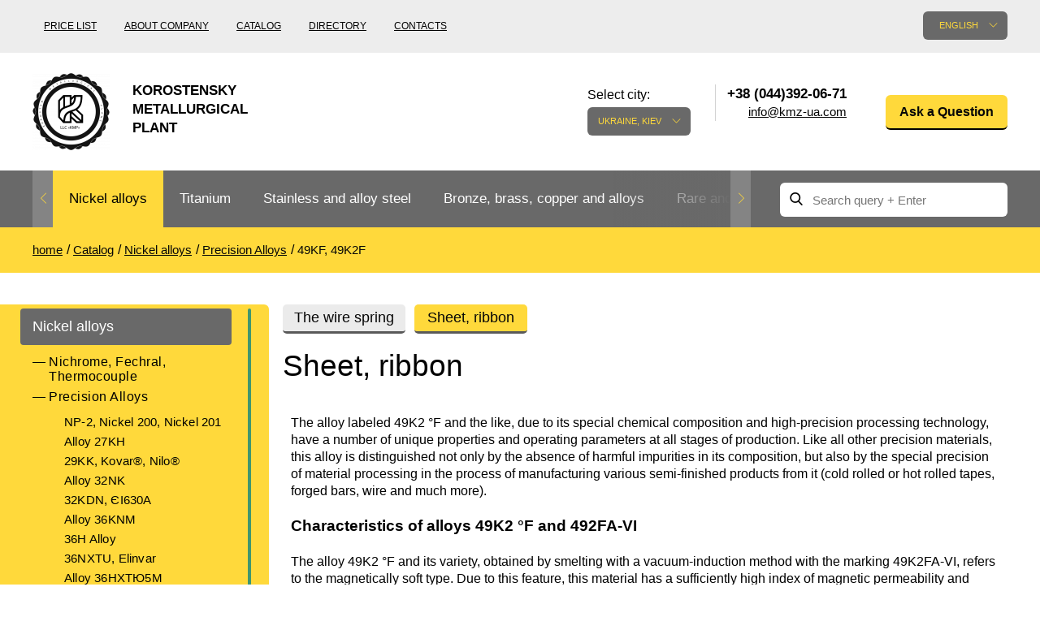

--- FILE ---
content_type: text/html; charset=UTF-8
request_url: https://kmza.biz/ref-splav-49k2f-49fa-vi.html
body_size: 77895
content:
<!doctype html>
<html lang="en" class="no-js">
	<head>
	<meta charset="utf-8">
	<meta http-equiv="x-ua-compatible" content="ie=edge">
	<title>Buy sheet, tape 49KF, 49K2F at an affordable price from the supplier KMZ / Kmz</title>
	<meta name="description" content="Would you like to buy a sheet, tape 49KF, 49K2F at an affordable price from a supplier of CMP? At us you will find only high-quality production under reasonable prices and flexible conditions of payment of production.">
		<meta name="viewport" content="width=device-width, initial-scale=1">

			<link rel="stylesheet" href="/grunt/css/all.min.css?v=1754394218">
    
	<script src="/js/vendor/modernizr-2.8.3.min.js"></script>

			<script src="/grunt/js/main.min.js?v=1754394217"></script>
	
	<meta name="google-site-verification" content="DM6KKIvB-5ORhE2tPLobd-PZsk9IbeJSf_GilNwYYPs" />
<!-- Google analytics counter -->
<script>
  (function(i,s,o,g,r,a,m){i['GoogleAnalyticsObject']=r;i[r]=i[r]||function(){
  (i[r].q=i[r].q||[]).push(arguments)},i[r].l=1*new Date();a=s.createElement(o),
  m=s.getElementsByTagName(o)[0];a.async=1;a.src=g;m.parentNode.insertBefore(a,m)
  })(window,document,'script','https://www.google-analytics.com/analytics.js','ga');

  ga('create', 'UA-33001422-5', 'auto');
  ga('send', 'pageview');

</script>
<!-- /Google analytics counter -->
<meta name="yandex-verification" content="85db8e19e7c3ee64" />
<!-- Yandex.Metrika counter -->
<script type="text/javascript">
    (function (d, w, c) {
        (w[c] = w[c] || []).push(function() {
            try {
                w.yaCounter31823311 = new Ya.Metrika({
                    id:31823311,
                    clickmap:true,
                    trackLinks:true,
                    accurateTrackBounce:true,
                    webvisor:true
                });
            } catch(e) { }
        });

        var n = d.getElementsByTagName("script")[0],
            s = d.createElement("script"),
            f = function () { n.parentNode.insertBefore(s, n); };
        s.type = "text/javascript";
        s.async = true;
        s.src = "https://mc.yandex.ru/metrika/watch.js";

        if (w.opera == "[object Opera]") {
            d.addEventListener("DOMContentLoaded", f, false);
        } else { f(); }
    })(document, window, "yandex_metrika_callbacks");
</script>
<noscript><div><img src="https://mc.yandex.ru/watch/31823311" style="position:absolute; left:-9999px;" alt="" /></div></noscript>
<!-- /Yandex.Metrika counter --></head>		<body>
		<header id="header">
			<div class="header-bottom">
	<div class="container">
		<div id="logo">
			<a href="/">
				<img src="/images/thumbs/w95h95/a/c0/ac014b2e5b07edd16309e172abef3779.png" alt="">
				<span>Korostensky Metallurgical Plant</span>
			</a>
		</div>

		<div class="pull-left nav-container">
	<nav>
		<ul>
			<li><a href="/price.html">Price list</a></li>
<li><a href="/about.html">About company</a></li>
<li><a href="/catalog.html">Catalog</a></li>
<li><a href="/reference.html">Directory</a></li>
<li><a href="/contacts.html">Contacts</a></li>		</ul>
	</nav>
</div>

		<div class="pull-right ">
			<div class="pull-left lang-container">
	<div class="language">
		<div class="label">Language of the site:</div>

		<div class="current">English</div>

		<div class="list">
			<ul>
				<li><a href="https://kmza.eu/ref-splav-49k2f-49fa-vi.html">Deutsch</a></li><li><a href="http://kmz.org.ua/ref-splav-49k2f-49fa-vi.html">Українська</a></li>			</ul>
		</div>
	</div>
</div>

			<div id="city" class="city">
	<div class="label">Select city:</div>
	<div class="current">Ukraine, Kiev</div>
	<div class="list">
		<ul>
			<li><a href="" data-city="city-kyiv">Ukraine, Kiev</a></li>		</ul>
	</div>
</div>

<div class="contacts">
	<div class="phones">
		<ul>
			<li class="city-phone active city-kyiv">
		<span>+38 (044)392-06-71</span>
		<a class="email" href="javascript:void(0);" data-toggle="email" data-user="info" data-host="kmz-ua.com"></a></li>
		</ul>
	</div>
</div>
			<div class="question">
	<a href="javascript:void();" class="yellow-btn modal-open" data-toggle="modal" data-target="#Question">Ask a Question</a>
</div>		</div>

		<div class="clearfix"></div>
	</div>
</div>			<!-- header-bottom -->

			<div class="main-nav">
	<div class="container clearfix">
		<div class="nav pull-left">
	<ul class="ulslick">
		<li class="current active"><a href="/nikelivie-splavi.html">Nickel alloys</a><i class="angle"></i><ul data-bg="/images/thumbs/w124h137/8/1d/81dc083ad9f3a51d460389261f7756c7.png"><li><a href="/nihrom-and-fechral.html">Nichrome, Fechral, ​​Thermocouple</a><i class="angle"></i><ul><li><a href="/nihrom.html">Nichrome</a></li><li><a href="/ref-nihromovaya-provoloka.html">Nichrome wire</a></li><li><a href="/rec-nihromovaya-lenta-x20h80.html">Nichrome ribbon</a></li><li><a href="/fechral.html">Fechral</a></li><li><a href="/fehralevaya-provoloka.html">Fechral wire</a></li><li><a href="/ref-fehralevaya-lenta.html">Fechral tape</a></li><li><a href="/alumel.html">Alumel NMZAK2-2-1</a></li><li><a href="/chromel.html">Chromel HX9.5</a></li><li><a href="/kopel.html">Copel MNMc40-0.5</a></li><li><a href="/konstantan.html">Constantan</a></li><li><a href="/vr5-vr20.html">BP5, BP20</a></li><li><a href="/termopar-provoloka.html">Thermocouple Wire</a></li></ul></li><li class="current active"><a href="/precizionnie-splavi.html">Precision Alloys</a><i class="angle"></i><ul><li><a href="/ref-np-2i.html">NP-2, Nickel 200, Nickel 201</a></li><li><a href="/ref-splav-27kx.html">Alloy 27KH</a></li><li><a href="/ref-29nk-truba.html">29KK, Kovar®, Nilo®</a></li><li><a href="/ref-splav-32hk-vi.html">Alloy 32NK</a></li><li><a href="/ref-stal-32nkd.html">32KDN, ЄI630A</a></li><li><a href="/ref-splav-36khm.html">Alloy 36KNM</a></li><li><a href="/ref-splav-36h.html">36H Alloy</a></li><li><a href="/ref-36nhtu-truba.html">36NXTU, Elinvar</a></li><li><a href="/ref-splav-36hxtyu5m.html">Alloy 36НХТЮ5М</a></li><li><a href="/ref-splav-36hxtyu8m.html">Alloy 36НХТЮ8М</a></li><li><a href="/ref-splav-38nkd.html">Alloy 38KDD</a></li><li><a href="/ref-splav-40kxhm.html">40KHNM, EI995</a></li><li><a href="/ref-splav-40nxyu-vi.html">40ХНЮ, ЭП793</a></li><li><a href="/ref-splav-42h.html">42H Alloy</a></li><li><a href="/perminvar.html">Perminvar</a></li><li><a href="/ref-splav-42hxtyu.html">Alloy 42 НХТЮ</a></li><li><a href="/ref-splav-45hxt.html">Alloy 45NHT</a></li><li><a href="/ref-splav-45h.html">Alloy 45H</a></li><li><a href="/ref-splav-47nd.html">Alloy 47HD</a></li><li><a href="/ref-splav-47hxp.html">Alloy 47HXR</a></li><li class="current active"><a href="/ref-splav-49kf.html">49KF, 49K2F</a></li><li><a href="/ref-splav-50np.html">Alloy 50NP</a></li><li><a href="/ref-50n.html">50Н, ЭИ467</a></li><li><a href="/ref-splav-50hxc.html">Alloy 50НХС</a></li><li><a href="/ref-splav-52h.html">Alloy 52H</a></li><li><a href="/ref-splav-68hxvktyu.html">Alloy 68NHVKTYU</a></li><li><a href="/ref-79nm-truba.html">Alloy 79NM</a></li><li><a href="/ref-splav-80nm.html">Alloy 80NM</a></li><li><a href="/ref-splav-80hxc.html">Alloy 80NHS</a></li></ul></li><li><a href="/specstali.html">Special steels</a><i class="angle"></i></li><li><a href="/monel-hastelloy-incone.html">European special steels</a><i class="angle"></i><ul><li><a href="/ref-al6xni.html">Al6xn</a></li><li><a href="/ref-inconel-600i.html">Inconel 600, Inconel 601</a></li><li><a href="/ref-inconel-617i.html">Inconel 617, Alloy 617</a></li><li><a href="/ref-inconel-706i.html">Inconel 706®, Alloy 706</a></li><li><a href="/ref-inconel-718i.html">Inconel 718</a></li><li><a href="/ref-inconel-750i.html">Inconel 750®, Alloy 750</a></li><li><a href="/ref-incoloy-330i.html">Incoloy 330, Alloy 330</a></li><li><a href="/ref-incoloy-825i.html">Incoloy 825</a></li><li><a href="/ref-jethete-m152i.html">Jethete M152</a></li><li><a href="/ref-kobalt-6bi.html">Cobalt 6b</a></li><li><a href="/ref-maraging-250i.html">Maraging 250®, Vascomax 250</a></li><li><a href="/ref-maraging-300i.html">Maraging 300®, Vascomax 300®</a></li><li><a href="/ref-maraging-350i.html">Maraging 350®, Vascomax 350®</a></li><li><a href="/ref-mp35ni.html">Mp35n</a></li><li><a href="/ref-mp159i.html">MP159</a></li><li><a href="/ref-multimet-n155i.html">Multimet n155</a></li><li><a href="/ref-nimonik.html">Nimonic 90®</a></li><li><a href="/ref-ni-spani.html">Ni-Span® C902</a></li><li><a href="/ref-rene-41i.html">Rene 41®</a></li><li><a href="/ref-alloy-a286i.html">Alloy A286®</a></li><li><a href="/Alloy-59-krug-provoloka-truba.html">Alloy 59</a></li><li><a href="/ref-hastelloy-b2i.html">Hastelloy B2®</a></li><li><a href="/ref-hastelloy-c22i.html">Hastelloy c22</a></li><li><a href="/ref-hastelloy-xi.html">Hastelloy X®</a></li><li><a href="/ref-haynes-188i.html">Hines 188®</a></li><li><a href="/ref-haynes-25i.html">Hines 25®</a></li><li><a href="/ref-waspalloyi.html">Waspalloy®</a></li></ul></li><li><a href="/specstal-ru.html">GOST special steels</a><i class="angle"></i><ul><li><a href="/ref-hn28vmab-truba-krugi.html">ХН28ВМАБ</a></li><li><a href="/ref-hn30mdb-truba-krugi.html">ХН30МДБ</a></li><li><a href="/ref-hn32ti.html">ХН32Т</a></li><li><a href="/ref-hn35vt-truba-krugi.html">ХН35ВТ</a></li><li><a href="/ref-hn35vtu-truba-krugi.html">ХН35ВТЮ</a></li><li><a href="/ref-hn38vt-trubai.html">ХН38ВТ</a></li><li><a href="/ref-hn45u-trubai.html">ХН45Ю</a></li><li><a href="/ref-hn45mvtubr-truba-krugi.html">ХН45МВТЮБР-id</a></li><li><a href="/ref-hn50mvtub-truba-krugi.html">ХН50ВМТЮБ</a></li><li><a href="/ref-hn56vmtu-truba-krugi.html">ХН56ВМТЮ</a></li><li><a href="/ref-splav-xn58vi.html">XH58B</a></li><li><a href="/ref-hn60vti.html">ХН60ВТ</a></li><li><a href="/ref-splav-xh60yu.html">ХН60Ю</a></li><li><a href="/ref-hn62vmut-truba-krugi.html">ХН62ВМЮТ</a></li><li><a href="/ref-splav-xh62mvkyu.html">ХН62МВКЮ</a></li><li><a href="/ref-splav-xn63mbi.html">ХН63МБ, ЭП758У</a></li><li><a href="/rec-ref-hn65mv-trubai.html">KHN65MV, Hastelloy c276</a></li><li><a href="/ref-xn68vmtyuki.html">ХН68ВМТЮК, ЭП693</a></li><li><a href="/hn70vmtyu.html">KHN70VMTJU, ЭИ598</a></li><li><a href="/ref-xn70yu-trubai.html">KHN70JU</a></li><li><a href="/hn73mbtyu-vd.html">ХН73МБТЮ-VD</a></li><li><a href="/rec-ref-hn75mbtu-trubai.html">ХН75МБТЮ, Инконель 625</a></li><li><a href="/ref-splav-xh77tyu.html">ХН77ТЮ, ЭИ437А</a></li><li><a href="/rec-ref-hn77tur-trubai.html">ХН77ТЮР, Nimonic 80a</a></li><li><a href="/rec-ref-hn78t-trubai.html">KHN78T pipe</a></li><li><a href="/ref-splav-xh80tbyu.html">Alloy ХН80ТБЮ</a></li></ul></li></ul></li><li><a href="/ref-titan1.html">Titanium</a><i class="angle"></i><ul data-bg="/images/thumbs/w124h137/2/25/22515bc4213bc04127b44b2a9c6e7ba7.png"><li><a href="/titan-and-titanoviy-prokat.html">Titanium rolling</a><i class="angle"></i><ul><li><a href="/titan-truba.html">Titanium pipe</a></li><li><a href="/titanovaya-provoloka.html">Titanium wire</a></li><li><a href="/titanoviy-krug.html">Titanium Circle</a></li><li><a href="/titanovaya-lenta.html">Titanium Tape</a></li><li><a href="/titanoviy-list8.html">Titanium sheet</a></li><li><a href="/ref-titan-lityo.html">Titanium casting</a></li><li><a href="/ref-pokovka.html">Titanium forging</a></li><li><a href="/ref-raskatnie-kolsa.html">Ribbon rings</a></li><li><a href="/ref-titanovie-metizi.html">Titanium hardware</a></li><li><a href="/titanovyy-shestigrannik.html">Titanium hexagon bar</a></li><li><a href="/karbid-titanovyie-elektrodyi.html">Carbide - titanium electrodes</a></li><li><a href="/ref-centrobeznoe-lityo.html">Centrifugal titanium casting</a></li></ul></li><li><a href="/titan-metall.html">Titanium according to GOST</a><i class="angle"></i><ul><li><a href="/splav-titana-vt1-00-i-vt1-0.html">VT1-00, Grade1</a></li><li><a href="/ref-vt1-0-splav.html">VT1-0, Grade2</a></li><li><a href="/vt1-1-krug.html">VT1-1, Grade3</a></li><li><a href="/vt1-2-krug.html">VT1-2, Grade4</a></li><li><a href="/vt2sv.html">Vt2sv</a></li><li><a href="/ref-vt3-1-provoloka-krug-prutok.html">VT3-1</a></li><li><a href="/ref-ot-4-ot4-0-ot4-1-splav-truba.html">OT-4, OT4-0, OT4-1</a></li><li><a href="/ref-vt5-vt5-1-splav-truba.html">VT5, VT5-1, Grade6</a></li><li><a href="/ref-vt6-vt6s-vt6ch-splav-truba.html">VT6, Grade 5, 6al-4v</a></li><li><a href="/vt6s-krug.html">VT6S, ВТ6Ч, Grade5 Eli</a></li><li><a href="/ref-vt8-splav-truba.html">Alloy VT8</a></li><li><a href="/ref-vt9-splav-truba.html">Alloy VT9</a></li><li><a href="/ref-pt-1m-splav-truba.html">PT-1M</a></li><li><a href="/ref-pt-7m-splav-truba.html">PT-7M</a></li><li><a href="/ref-pt-3v-splav-truba.html">PT-3V, Grade 9</a></li><li><a href="/ref-vt14-splav-truba.html">Alloy VT14</a></li><li><a href="/ref-vt16-splav-truba.html">Alloy ВТ16</a></li><li><a href="/splav-titana-vt18-vt18u.html">ВТ18, Т18у</a></li><li><a href="/ref-vt20-splav-truba.html">Alloy VT20</a></li><li><a href="/psevdo-a-splav-titana-vt20.html">VT20-1sv, VT20-2sv</a></li><li><a href="/ref-vt22-splav-truba.html">Alloy VT22</a></li><li><a href="/splav-titana-vt23.html">Alloy BT23]</a></li><li><a href="/vt25-vt25u-krug.html">ВТ25, ВТ25у</a></li><li><a href="/2b-provoloka-svarochnaya.html">Alloy 2B</a></li><li><a href="/3m-krug.html">Alloy 3M</a></li><li><a href="/5v-krug-list.html">Alloy 5V</a></li><li><a href="/at3-krug-list.html">Alloy AT3 circle, sheet</a></li><li><a href="/sp17-krug-list.html">Alloy SP17</a></li><li><a href="/sp19-krug-list.html">Alloy СП19</a></li><li><a href="/sp40-krug-list.html">Alloy СП40</a></li><li><a href="/spt-2-sv.html">SPT-2 SV</a></li><li><a href="/ref-tl3.html">ТЛ3</a></li><li><a href="/ref-tl5.html">ТЛ5</a></li><li><a href="/ts5-krug-list.html">TC5</a></li></ul></li><li><a href="/marki-titana2.html">Titan Europe</a><i class="angle"></i><ul><li><a href="/grade-7-truba.html">Grade 7</a></li><li><a href="/grade-11-truba.html">Grade 11</a></li><li><a href="/grade-17-truba.html">Grade 17</a></li><li><a href="/grade-19-truba.html">Grade 19</a></li><li><a href="/grade-23-truba.html">Grade 23</a></li><li><a href="/grade-36-truba.html">Grade 36</a></li><li><a href="/grade-38-truba.html">Grade 38</a></li><li><a href="/ti-6-2-4-2-provoloka.html">Ti6Al2Sn4Zr2Mo, ti 6-2-4-2</a></li><li><a href="/ti6al6v2sn-truba.html">Ti6Al6V2Sn</a></li><li><a href="/ti10v2fe3al-truba.html">Ti10V2Fe3Al</a></li><li><a href="/ti8al1mo1v-truba.html">Ti8Al1Mo1V</a></li><li><a href="/ti6al2sn4zr6mo-truba.html">Ti6Al2Sn4Zr6Mo</a></li></ul></li></ul></li><li><a href="/nergaveyka-and-titan.html">Stainless and alloy steel</a><i class="angle"></i><ul data-bg="/images/thumbs/w124h137/2/c6/2c65669f4917c88a30c3838373601fb0.png"><li><a href="/nergaveyushiy-prokat.html">Stainless steel</a><i class="angle"></i><ul><li><a href="/nerjaveyushaya-truba.html">Stainless pipe</a></li><li><a href="/ref-nerzhaveyushhaya-pruzhinnaya-provoloka.html">Stainless steel spring wire</a></li><li><a href="/nergaveyushiy-krug.html">Stainless steel round bar</a></li><li><a href="/nergaveyushchaya-lenta.html">Stainless strip</a></li><li><a href="/nergaveyushchiy-list.html">Stainless steel sheet</a></li><li><a href="/nerjaveyushiy-shestigrannik.html">Stainless steel hexagon bar</a></li><li><a href="/ugolok-nerjaveyushiy.html">Stainless steel area</a></li><li><a href="/kak-proizvodyat-nerzhaveyushhij-kvadrat.html">Stainless steel square</a></li></ul></li><li><a href="/spravka-nergaveyushchaya-stal.html">Heat-resistant stainless steel</a><i class="angle"></i><ul><li><a href="/ref-20x20n14s2-truba.html">20KH20N14S2</a></li><li><a href="/ref-20x23n18-splav.html">20H23N18</a></li><li><a href="/ref-20x25n20s2-truba.html">20KH25N20S2</a></li><li><a href="/12h25n16g7ar-truba.html">12H25N16G7AR</a></li><li><a href="/ref-15x25t-splav-truba.html">15KH25T</a></li></ul></li><li><a href="/austenitnye-stali.html">Austenitic steel</a><i class="angle"></i><ul><li><a href="/ref-splav-03x17n14m3.html">03KH17N14M3</a></li><li><a href="/04h19n11m3-krug.html">04Х19Н11М3, 316L</a></li><li><a href="/ref-alloy-06hn28mdt.html">06HN28MDT</a></li><li><a href="/ref-splav-03x18n11.html">08X18H10, 03Х18Н11</a></li><li><a href="/ref-splav-08x18n10t.html">Alloy 08KH18N10T</a></li><li><a href="/rec-ref-10x17n13m2t-trubai.html">10X17H13M2T</a></li><li><a href="/ref-steel-12x18h10t.html">12X18H10T 12X18H9T</a></li><li><a href="/ref-nerzhaveyushhaya-svarochnaya-provoloka.html">Stainless steel welding wire</a></li><li><a href="/10h16n25am6.html">10Х16Н25АМ6</a></li><li><a href="/08h20n9g7t.html">08Х20Н9Г7Т</a></li><li><a href="/06h19n9t-provoloka.html">06Х19Н9Т, 04х19н9</a></li><li><a href="/07h25n13-provoloka.html">07CR25NI13</a></li><li><a href="/06h15n60m15.html">06Х15Н60М15</a></li><li><a href="/ref-splav-08x18n12b.html">08KH18N12B SV-07Х19Н10Б</a></li></ul></li><li><a href="/ferritnye-stali.html">Ferritic steels</a><i class="angle"></i><ul><li><a href="/steel-08x13.html">08KH13</a></li><li><a href="/08h17t.html">08KH17T, 08Х17</a></li><li><a href="/ref-steel-12x13.html">12X13, ЭЖ1</a></li><li><a href="/12h17-krug.html">12X17</a></li><li><a href="/ref-20x13-splav-truba.html">20X13, aisi 420</a></li><li><a href="/ref-30x13-splav-truba.html">30X13</a></li><li><a href="/ref-40x13-splav-truba.html">40X13</a></li><li><a href="/ref-splav-08x18t1.html">AISI 439, ЭИ645</a></li></ul></li><li><a href="/dupleksnye-stali.html">Duplex steel</a><i class="angle"></i><ul><li><a href="/14162-truba.html">1.4162, S32101</a></li><li><a href="/14362-truba.html">1.4362, S32304</a></li><li><a href="/14662-truba.html">1.4662, S82441</a></li><li><a href="/14462-truba.html">1.4462, S32205</a></li><li><a href="/14501-truba.html">1.4501, S32760</a></li><li><a href="/14410-truba.html">1.4410, S32750</a></li><li><a href="/08h22n6t-krug.html">08KH22N6T, ЭП53</a></li><li><a href="/ref-14x17n2-splav-truba.html">14KH17N2</a></li><li><a href="/ref-07x16n6-sh-splav-truba.html">07KH16N6</a></li><li><a href="/20h17n2.html">20KH17N2</a></li></ul></li><li><a href="/gost-stali-specialnye.html">Special steel</a><i class="angle"></i><ul><li><a href="/03h11n10m2t.html">03Х11Н10М2Т</a></li><li><a href="/ref-splav-03x22n6m2.html">03KH22N6M2</a></li><li><a href="/ref-splav-03x24n6am3.html">03Х24Н6АМ3</a></li><li><a href="/07h12nmbf.html">07Х12НМБФ</a></li><li><a href="/07h16n6.html">07KH16N6</a></li><li><a href="/ref-splav-07x21g7an5.html">07KH21G7AN5</a></li><li><a href="/07h25n16ag6f.html">07Х25Н16АГ6Ф</a></li><li><a href="/08h15n5d2t.html">08Х15Н5Д2Т</a></li><li><a href="/ref-splav-08x17n15m3t.html">08KH17N15M3T</a></li><li><a href="/08h17n5m3.html">08KH17N5M3</a></li><li><a href="/08h18t1-list.html">08KH18T1</a></li><li><a href="/ref-splav-08x21n6m2t.html">08KH21N6M2T</a></li><li><a href="/09h16n4b.html">09KH16N4B</a></li><li><a href="/10h11n23t3mr.html">10KH11N23T3MR</a></li><li><a href="/ref-splav-10x14g14n4t.html">10KH14G14N4T</a></li><li><a href="/11h11n2v2mf.html">11KH11N2V2MF</a></li><li><a href="/ref-xromomarganczevaya-nerzhaveyushhaya-stal-12x15g9nd.html">12Х15Г9НД</a></li><li><a href="/12h17g9an4.html">12H17G9AN4</a></li><li><a href="/13h11n2v2mf.html">13KH11N2V2MF</a></li><li><a href="/13h15n4am3.html">13Х15Н4АМ3</a></li><li><a href="/15h12n2mvfab.html">15Х12Н2МВФАБ</a></li><li><a href="/15h16k5n2mvfab.html">15Х16К5Н2МВФАБ</a></li><li><a href="/15h16n2am.html">15Х16Н2АМ</a></li><li><a href="/15h1m1f.html">15H1M1F</a></li><li><a href="/15h5m.html">15X5M</a></li><li><a href="/18h12vmbfr.html">18KH12VMBFR</a></li><li><a href="/20h1m1f1tr.html">20KH1M1F1TR</a></li><li><a href="/20h3mvf.html">20KH3MVF</a></li><li><a href="/25h13n2.html">25KH13N2</a></li><li><a href="/37h12n8g8mfb.html">37KH12N8G8MFB</a></li><li><a href="/40h9s2.html">40KH9S2</a></li><li><a href="/45h14n14v2m.html">45KH14N14V2M</a></li><li><a href="/shh15.html">SHKH15</a></li></ul></li><li><a href="/instrumentalnie-stali.html">Tool steel</a><i class="angle"></i><ul><li><a href="/instrumentalnaya-stal.html">High speed steel</a></li><li><a href="/r18.html">R18</a></li><li><a href="/r6m5.html">R6M5</a></li><li><a href="/r6m5k5.html">R6M5K5</a></li><li><a href="/r9-krug.html">P9</a></li><li><a href="/shtampovaya-stal.html">Die steel</a></li><li><a href="/4h4vmfs.html">4KH4VMFS</a></li><li><a href="/5h3v3mfs.html">5KH3V3MFS</a></li><li><a href="/5h2mnf.html">5KH2MNF</a></li><li><a href="/10h13g18d.html">10Х13Г18Д</a></li><li><a href="/14hgsn2ma.html">14ХГСН2МА</a></li><li><a href="/stal-dlya-nozhey.html">Steel for knives</a></li><li><a href="/ref-50x14mf-splav.html">50Х14МФ</a></li><li><a href="/ref-splav-95x18.html">95X18</a></li><li><a href="/ref-splav-65x13.html">65KH13</a></li><li><a href="/ref-splav-90x18mf.html">90Х18МФ</a></li></ul></li></ul></li><li><a href="/bronza-latun-med-i-splavy.html">Bronze, brass, copper and alloys</a><i class="angle"></i><ul data-bg="/images/thumbs/w124h137/2/25/22515bc4213bc04127b44b2a9c6e7ba7.png"><li><a href="/bronzoviy-prokat.html">Bronze rental</a><i class="angle"></i><ul><li><a href="/bronzovaya-truba.html">Bronze pipe</a></li><li><a href="/ref-bronzovaya-vtulka.html">Втулка из бронзы</a></li><li><a href="/bronzovaya-provoloka.html">Bronze wire</a></li><li><a href="/bronzoviy-krug.html">Bronze circle</a></li><li><a href="/bronzovaya-lenta.html">Tape ,foil</a></li><li><a href="/bronzoviy-list.html">Bronze sheet</a></li><li><a href="/bronzovyy-shestigrannik.html">Bronze hexagon bar</a></li><li><a href="/lite-iz-bronzyi.html">Cast bronze</a></li><li><a href="/bronzovaya-vtulka.html">Bushing in bronze</a></li><li><a href="/brb2-berillievaya-bronza.html">Brb2 beryllium bronze</a></li><li><a href="/brkmc3-1.html">Brkmc3-1</a></li><li><a href="/brh-brh1.html">Brkh, Brh1</a></li><li><a href="/brhcr-brhcrt.html">Brcr, Brkcrt</a></li><li><a href="/bramc9-2.html">Bramc9-2</a></li><li><a href="/brof65-015.html">Brof6.5-0.15</a></li><li><a href="/brazhn10-4-4.html">Brazhn10-4-4</a></li><li><a href="/brbnt-19.html">Brbn 1.9</a></li><li><a href="/brazh9-4.html">Brazh9-4</a></li><li><a href="/brnbt.html">Bmbt</a></li><li><a href="/brkd1.html">Brkd1</a></li><li><a href="/brazhnmc9-4-4-1.html">Brazhnmc9-4-4-1</a></li><li><a href="/brazhmc10-3-15.html">Brazhmc10-3-1,5</a></li><li><a href="/brocs5-5-5-ocs555.html">БрОЦС5-5-5, ОЦС555</a></li><li><a href="/brocsn3-7-5-1.html">БрОЦСН3-7-5-1</a></li><li><a href="/brocs4-4-25.html">Brocs4-4-2.5</a></li><li><a href="/brazhn11-6-6.html">БрАЖН11-6-6</a></li></ul></li><li><a href="/bronza.html">European bronze, copper alloys</a><i class="angle"></i><ul><li><a href="/aluminum-bronze.html">Aluminum bronze</a></li><li><a href="/olovyannaya-bronza.html">Leaded tin bronze</a></li><li><a href="/margancovaya-bronza.html">Manganese bronze</a></li><li><a href="/fosfornaya-bronza.html">Phosphor bronze</a></li><li><a href="/kupit-kremnievuyu-bronzu-po-dostupnoy-tsene-ot-postavshchika-kmz.html">Silicon bronze</a></li><li><a href="/olovyannay-bronza.html">Tin bronze</a></li><li><a href="/beryllium-copper-c17200.html">Beryllium Copper С17200</a></li><li><a href="/cadmium-copper.html">Cadmium Copper</a></li><li><a href="/chromium-copper.html">Chromium Copper</a></li><li><a href="/copper-tin.html">Copper Tin</a></li><li><a href="/copper-titanium.html">Copper Titanium</a></li></ul></li><li><a href="/neisilber-manganin-melchior.html">Copper-Nickel alloys</a><i class="angle"></i><ul><li><a href="/ref-kunial.html">Cunial MNA13-3</a></li><li><a href="/ref-manganin.html">Manganin Mnmc3-12</a></li><li><a href="/melhior-mnzhmc-30-1-1.html">Melchior Mngmt 30-1-1, MN19</a></li><li><a href="/mnzh5-1.html">MNZH5-1</a></li><li><a href="/mnzhkt5-1-02-02.html">MNZHKT5-1-0.2-0.2</a></li><li><a href="/ref-monei-400.html">Monel 400®, МНЖМц28-2.5-1.5</a></li><li><a href="/ref-monel-405i.html">405 Monel®, Alloy 405</a></li><li><a href="/ref-monel-500i.html">500 Monel® Alloy 500</a></li><li><a href="/ref-nejzilber.html">Nickel silver MNC15-20</a></li><li><a href="/ref-provoloka-panch-11.html">PUNCH-11</a></li><li><a href="/nickel-silver.html">Nickel silver</a></li></ul></li><li><a href="/med.html">Copper rental</a><i class="angle"></i><ul><li><a href="/truba-med.html">Copper pipe</a></li><li><a href="/mednaya-provoloka.html">Copper wire</a></li><li><a href="/medniy-krug.html">Copper circle</a></li><li><a href="/ref-mednaya-lenta.html">Tape, foil</a></li><li><a href="/medniy-list.html">Copper sheet</a></li><li><a href="/mednyy-shestigrannik.html">Copper hexagon bar</a></li><li><a href="/m1-med.html">M1 copper</a></li><li><a href="/m2-med.html">M2 copper</a></li><li><a href="/m3-med.html">M3 copper</a></li></ul></li><li><a href="/latunnyij-prokat.html">Brass car</a><i class="angle"></i><ul><li><a href="/latunnaya-truba.html">Brass pipe</a></li><li><a href="/latunnaya-provoloka.html">Brass wire</a></li><li><a href="/latunniy-krug.html">Brass circle</a></li><li><a href="/latunnaya-lenta.html">Tape, foil</a></li><li><a href="/latunniy-list.html">Sheet, plate</a></li><li><a href="/latunniy-shestigrannik.html">Brass hexagon</a></li><li><a href="/kvadrat.html">Square brass</a></li><li><a href="/ref-latun-ls59.html">LS59-1</a></li><li><a href="/lok59-1-03-krug.html">LOK59-1-0,3</a></li><li><a href="/ref-latun-lo62.html">LO62-1</a></li><li><a href="/ref-latun-l63.html">Brass L63</a></li><li><a href="/ref-latun-l96.html">Brass L96</a></li></ul></li><li><a href="/latun.html">European brass</a><i class="angle"></i><ul><li><a href="/silicon-brasses.html">Silicon Brasses</a></li><li><a href="/tin-brasses.html">Tin Brasses</a></li><li><a href="/leaded-brasses.html">Leaded Brasses</a></li><li><a href="/red-brass.html">Red brass</a></li><li><a href="/semi-red-brass.html">Semi-red brass</a></li></ul></li></ul></li><li><a href="/redkie-and-tugoplavkie.html">Rare and refractory metals</a><i class="angle"></i><ul data-bg="/images/thumbs/w124h137/3/4e/34ebd5fb161673835476fbf3bb53698f.png"><li><a href="/volfram.html">Tungsten</a><i class="angle"></i><ul><li><a href="/volfram-truba.html">Pipe, tube, tungsten</a></li><li><a href="/elektrod-evl.html">Electrode EVL, EVIE, VA</a></li><li><a href="/volframovie-electrodi.html">Tungsten electrodes</a></li><li><a href="/karbid-volframovye-elektrody.html">Carbide</a></li><li><a href="/volframovaya-provoloka.html">Tungsten wire filament</a></li><li><a href="/volframoviy-prutok.html">Tungsten rod, circle</a></li><li><a href="/volfram-folga.html">Tungsten ribbon, foil</a></li><li><a href="/volfram-list.html">Tungsten sheet</a></li><li><a href="/izdeliya-iz-volframa.html">Articles of tungsten</a></li><li><a href="/ref-pripoyi-vuda-i-roze.html">Wood Alloy</a></li><li><a href="/splav-roze.html">Alloy Rosa</a></li><li><a href="/tverdosplavnye-plastiny.html">Carbide inserts</a></li><li><a href="/napaivaemye-plastiny.html">Brazed plate</a></li></ul></li><li><a href="/molibden.html">Molybdenum</a><i class="angle"></i><ul><li><a href="/molibdenovaya-truba.html">Molybdenum pipe, tube</a></li><li><a href="/molibdenovaya-provoloka.html">Molybdenum wire filament</a></li><li><a href="/molibdenoviy-prutok.html">Molybdenum rod, round</a></li><li><a href="/molibdenovaya-folga.html">Molybdenum ribbon foil</a></li><li><a href="/molibdenoviy-list.html">Molybdenum sheet</a></li><li><a href="/izdeliya-iz-molibdena.html">Products made of molybdenum</a></li><li><a href="/ref-medno-molibdenovyie-psevdosplavyi-md.html">Copper-molybdenum pseudoplane</a></li></ul></li><li><a href="/metall-v-prokate.html">Rental rare metals</a><i class="angle"></i><ul><li><a href="/vanadij.html">Vanadium</a></li><li><a href="/gafnii.html">Hafnium</a></li><li><a href="/idii.html">Indium</a></li><li><a href="/cobalt.html">Cobalt</a></li><li><a href="/ref-magnij-sam-metall-i-truba.html">Magnesium</a></li><li><a href="/niobij.html">Niobium</a></li><li><a href="/ref-renievyiy-list-lenta.html">Rhenium</a></li><li><a href="/ref-tantalovaya-provoloka-krug.html">Tantalum HDTV</a></li><li><a href="/ref-cirkoniyevaya-provoloka-krug.html">Zirconium</a></li></ul></li><li><a href="/redkie-metall.html">Rare metals</a><i class="angle"></i><ul><li><a href="/berillij.html">Beryllium</a></li><li><a href="/gadolinij.html">Gadolinium</a></li><li><a href="/gallij.html">Gallium</a></li><li><a href="/germanij.html">Germanium</a></li><li><a href="/ittrij.html">Yttrium</a></li><li><a href="/litij.html">Li</a></li><li><a href="/selen.html">Selenium</a></li><li><a href="/lyuminoforyi.html">Phosphors</a></li><li><a href="/skandij.html">Scandium</a></li></ul></li><li><a href="/lantoidi.html">Lentoid</a><i class="angle"></i><ul><li><a href="/golmij.html">Holmium</a></li><li><a href="/disprozij.html">Dysprosium</a></li><li><a href="/evropij.html">Europium</a></li><li><a href="/itterbij.html">Ytterbium</a></li><li><a href="/lantan.html">Lanthanum</a></li><li><a href="/lyuteczij.html">Lutetium</a></li><li><a href="/neodim.html">Neodymium</a></li><li><a href="/prazeodim.html">Praseodymium</a></li><li><a href="/samarij.html">Samarium</a></li><li><a href="/terbij.html">Terbium</a></li><li><a href="/tulij.html">Thulium</a></li><li><a href="/czerij.html">Cerium</a></li><li><a href="/erbij.html">Erbium</a></li></ul></li></ul></li><li><a href="/cvetnie-metali.html">Non-ferrous metals</a><i class="angle"></i><ul data-bg="/images/thumbs/w124h137/9/33/93349e8c8fbda9a2df9bc7264b8b1849.png"><li><a href="/aluminii.html">Rolled aluminum</a><i class="angle"></i><ul><li><a href="/truba-aluminiy.html">Aluminum pipe</a></li><li><a href="/aluminiy-provoloka.html">Aluminum wire</a></li><li><a href="/alumieviy-krug.html">Aluminievy round</a></li><li><a href="/aluminievaya-lenta.html">Tape, foil</a></li><li><a href="/alyuminievyij-list.html">Aluminum sheet</a></li><li><a href="/ugolok-alyuminievyij.html">Aluminum corner</a></li><li><a href="/alyuminievyy-kvadrat.html">Aluminium square</a></li><li><a href="/alyuminievyij-shveller.html">Aluminum channel</a></li><li><a href="/alyuminievyy-shestigrannik.html">Aluminum hexagon</a></li><li><a href="/ad1.html">AD1</a></li><li><a href="/ak4-ak4-1.html">AK4, AK4-1</a></li><li><a href="/ak5.html">АК5, АК5св</a></li><li><a href="/ak6-ak6t1.html">AK6, АК6Т1</a></li><li><a href="/ak7.html">AK7</a></li><li><a href="/ak8.html">AK8</a></li><li><a href="/amg2krug-provoloka.html">AMG2</a></li><li><a href="/amg3n.html">АМГ3Н</a></li><li><a href="/amg5-amg5p-amg5n.html">AMG5, AMG5P, АМГ5Н</a></li><li><a href="/amg61.html">АМГ61</a></li><li><a href="/amg6n.html">АМГ6Н</a></li><li><a href="/amc-krug-provoloka.html">AMC</a></li><li><a href="/v65-krug-provoloka.html">V65</a></li><li><a href="/v95-krug-provoloka.html">V95</a></li><li><a href="/vd1am-krug-provoloka.html">ВД1АМ</a></li></ul></li><li><a href="/dural.html">Duralumin rental</a><i class="angle"></i><ul><li><a href="/dyuralevaya-truba.html">Duralumin pipe</a></li><li><a href="/provoloka-dyuralevaya.html">Duralumin wire</a></li><li><a href="/dyuralevyij-krug.html">Duralumin circle</a></li><li><a href="/lenta-dyuralevaya.html">Duralumin tape</a></li><li><a href="/list-dyuralevyij.html">Duralumin sheet</a></li><li><a href="/ugolok-dyuralevyij.html">Duralumin area</a></li><li><a href="/kvadrat-dyuralevyij.html">Duralumin square</a></li><li><a href="/shestigrannik-dyuralevyij.html">Duralumin hexagon</a></li><li><a href="/dyuralevyy-shveller.html">Duralumin channel</a></li><li><a href="/d1t-krug-provoloka.html">Д1Т</a></li><li><a href="/d16t-krug-provoloka.html">D16T</a></li><li><a href="/d16chat-d16cham.html">Д16чАТ, Д16чАМ</a></li><li><a href="/d19cht-krug-provoloka.html">Д19ЧТ</a></li></ul></li><li><a href="/aluminiy.html">European aluminium</a><i class="angle"></i><ul><li><a href="/1050-krug-provoloka.html">Alloy 1050</a></li><li><a href="/2014-krug-provoloka.html">Alloy 2014</a></li><li><a href="/2024-krug-provoloka.html">Alloy 2024</a></li><li><a href="/3003-krug-provoloka.html">Alloy 3003</a></li><li><a href="/5005-krug-provoloka.html">Alloy 5005</a></li><li><a href="/5052-krug-provoloka.html">Alloy 5052</a></li><li><a href="/5083-krug-provoloka.html">Alloy 5083</a></li><li><a href="/5754-krug-provoloka.html">Alloy 5754</a></li><li><a href="/6060-krug-provoloka.html">Alloy 6060</a></li><li><a href="/6061-krug-provoloka.html">Alloy 6061</a></li><li><a href="/6063-krug-provoloka-truba.html">Alloy 6063</a></li><li><a href="/6082-krug-provoloka-truba.html">Alloy 6082</a></li><li><a href="/7005-krug-provoloka-truba.html">Alloy 7005</a></li><li><a href="/7068-krug-provoloka.html">Alloy 7068</a></li><li><a href="/7075-krug-provoloka.html">Alloy 7075</a></li></ul></li><li><a href="/babbityi.html">Babbit</a><i class="angle"></i><ul><li><a href="/ref-babbit-b16-b83.html">Babbit B83</a></li><li><a href="/ref-babbit-b86.html">Babbit Б86</a></li><li><a href="/ref-babbit-b88.html">Babbit B88</a></li><li><a href="/ref-babbit-b16.html">Babbit B16</a></li></ul></li><li><a href="/pripoj-fgr.html">Solder</a><i class="angle"></i><ul><li><a href="/ref-pripoy-p.html">Припой П</a></li><li><a href="/ref-olovyanniy-pripoy.html">Tin solder</a></li><li><a href="/ref-pripoy-possy.html">Solders antimonous</a></li><li><a href="/ref-serebryanniy-pripoy.html">Silver solder</a></li><li><a href="/ref-pripoy-hts.html">Solder hts</a></li></ul></li><li><a href="/olovo.html">Tin</a><i class="angle"></i><ul><li><a href="/vysokochistoe-olovo-ovch000.html">High-purity tin ОВЧ000</a></li><li><a href="/o1-o2-olovo.html">O1, O2 tin</a></li><li><a href="/pos-90.html">POS-90</a></li><li><a href="/possu-61-05.html">Piss 61-0,5</a></li><li><a href="/possu30-2.html">Piss 30-2</a></li><li><a href="/possu-8-3.html">Piss 8-3</a></li><li><a href="/possu-40-2.html">Piss 40-2</a></li><li><a href="/possu-40-05.html">Piss 40-0,5</a></li><li><a href="/possu-30-2.html">Piss 30-2</a></li><li><a href="/possu-18-2.html">Piss 18-2</a></li><li><a href="/possu-25-2.html">Piss 25-2</a></li></ul></li><li><a href="/svinec.html">Lead</a><i class="angle"></i><ul><li><a href="/svinczovyij-list.html">Lead sheet</a></li><li><a href="/svincovaya-lenta-folga.html">Tape, foil</a></li></ul></li></ul></li>	</ul>
</div>
		<div id="search" class="pull-right ">
			<form action="/site/search.html" onsubmit="return search.onsubmit($(this));" method="get">
				<i class="fi flaticon-search mobile-show"></i>
				<input type="text" name="term" value="" autocomplete="off" placeholder="Search query + Enter">
				<button type="submit" value=""><i class="fi flaticon-search"></i><span>To find</span></button>
			</form>
		</div>
	</div>
</div>
			<div class="breadcrumbs-wrapper">
	<ul itemscope="" itemtype="http://schema.org/BreadcrumbList" class="breadcrumbs">
		<li itemprop="itemListElement" itemscope="" itemtype="http://schema.org/ListItem">
	<a itemprop="item" href="/"><span itemprop="name">home</span></a>
	<meta itemprop="position" content="1">
</li>

<li itemprop="itemListElement" itemscope="" itemtype="http://schema.org/ListItem">
	<a itemprop="item" href="/catalog.html"><span itemprop="name">Catalog</span></a>
	<meta itemprop="position" content="2">
</li>

<li itemprop="itemListElement" itemscope="" itemtype="http://schema.org/ListItem">
	<a itemprop="item" href="/nikelivie-splavi.html"><span itemprop="name">Nickel alloys</span></a>
	<meta itemprop="position" content="3">
</li>

<li itemprop="itemListElement" itemscope="" itemtype="http://schema.org/ListItem">
	<a itemprop="item" href="/precizionnie-splavi.html"><span itemprop="name">Precision Alloys</span></a>
	<meta itemprop="position" content="4">
</li>

<li itemprop="itemListElement" itemscope="" itemtype="http://schema.org/ListItem">
	<a itemprop="item" href="/ref-splav-49kf.html"><span itemprop="name">49KF, 49K2F</span></a>
	<meta itemprop="position" content="5">
</li>
	</ul>
</div>
		</header>

		<div id="content">
			<div class="production-content">
	<div class="accordion-wrapper nav-production">
		<a class="mobile-btn" href="#">Open the menu</a>

		<ul class="mobile-menu"><li class="accordion active"><a href="/nikelivie-splavi.html">Nickel alloys</a><ul class="panel"><li class="accordion"><a href="/nihrom-and-fechral.html">Nichrome, Fechral, ​​Thermocouple</a><ul class="panel"><li><a href="/nihrom.html">Nichrome</a></li><li><a href="/ref-nihromovaya-provoloka.html">Nichrome wire</a></li><li><a href="/rec-nihromovaya-lenta-x20h80.html">Nichrome ribbon</a></li><li><a href="/fechral.html">Fechral</a></li><li><a href="/fehralevaya-provoloka.html">Fechral wire</a></li><li><a href="/ref-fehralevaya-lenta.html">Fechral tape</a></li><li><a href="/alumel.html">Alumel NMZAK2-2-1</a></li><li><a href="/chromel.html">Chromel HX9.5</a></li><li><a href="/kopel.html">Copel MNMc40-0.5</a></li><li><a href="/konstantan.html">Constantan</a></li><li><a href="/vr5-vr20.html">BP5, BP20</a></li><li><a href="/termopar-provoloka.html">Thermocouple Wire</a></li></ul></li><li class="accordion active"><a href="/precizionnie-splavi.html">Precision Alloys</a><ul class="panel"><li><a href="/ref-np-2i.html">NP-2, Nickel 200, Nickel 201</a></li><li><a href="/ref-splav-27kx.html">Alloy 27KH</a></li><li><a href="/ref-29nk-truba.html">29KK, Kovar®, Nilo®</a></li><li><a href="/ref-splav-32hk-vi.html">Alloy 32NK</a></li><li><a href="/ref-stal-32nkd.html">32KDN, ЄI630A</a></li><li><a href="/ref-splav-36khm.html">Alloy 36KNM</a></li><li><a href="/ref-splav-36h.html">36H Alloy</a></li><li><a href="/ref-36nhtu-truba.html">36NXTU, Elinvar</a></li><li><a href="/ref-splav-36hxtyu5m.html">Alloy 36НХТЮ5М</a></li><li><a href="/ref-splav-36hxtyu8m.html">Alloy 36НХТЮ8М</a></li><li><a href="/ref-splav-38nkd.html">Alloy 38KDD</a></li><li><a href="/ref-splav-40kxhm.html">40KHNM, EI995</a></li><li><a href="/ref-splav-40nxyu-vi.html">40ХНЮ, ЭП793</a></li><li><a href="/ref-splav-42h.html">42H Alloy</a></li><li><a href="/perminvar.html">Perminvar</a></li><li><a href="/ref-splav-42hxtyu.html">Alloy 42 НХТЮ</a></li><li><a href="/ref-splav-45hxt.html">Alloy 45NHT</a></li><li><a href="/ref-splav-45h.html">Alloy 45H</a></li><li><a href="/ref-splav-47nd.html">Alloy 47HD</a></li><li><a href="/ref-splav-47hxp.html">Alloy 47HXR</a></li><li class="subsidiary"><a href="/ref-splav-49kf.html">49KF, 49K2F</a></li><li><a href="/ref-splav-50np.html">Alloy 50NP</a></li><li><a href="/ref-50n.html">50Н, ЭИ467</a></li><li><a href="/ref-splav-50hxc.html">Alloy 50НХС</a></li><li><a href="/ref-splav-52h.html">Alloy 52H</a></li><li><a href="/ref-splav-68hxvktyu.html">Alloy 68NHVKTYU</a></li><li><a href="/ref-79nm-truba.html">Alloy 79NM</a></li><li><a href="/ref-splav-80nm.html">Alloy 80NM</a></li><li><a href="/ref-splav-80hxc.html">Alloy 80NHS</a></li></ul></li><li><a href="/specstali.html">Special steels</a></li><li class="accordion"><a href="/monel-hastelloy-incone.html">European special steels</a><ul class="panel"><li><a href="/ref-al6xni.html">Al6xn</a></li><li><a href="/ref-inconel-600i.html">Inconel 600, Inconel 601</a></li><li><a href="/ref-inconel-617i.html">Inconel 617, Alloy 617</a></li><li><a href="/ref-inconel-706i.html">Inconel 706®, Alloy 706</a></li><li><a href="/ref-inconel-718i.html">Inconel 718</a></li><li><a href="/ref-inconel-750i.html">Inconel 750®, Alloy 750</a></li><li><a href="/ref-incoloy-330i.html">Incoloy 330, Alloy 330</a></li><li><a href="/ref-incoloy-825i.html">Incoloy 825</a></li><li><a href="/ref-jethete-m152i.html">Jethete M152</a></li><li><a href="/ref-kobalt-6bi.html">Cobalt 6b</a></li><li><a href="/ref-maraging-250i.html">Maraging 250®, Vascomax 250</a></li><li><a href="/ref-maraging-300i.html">Maraging 300®, Vascomax 300®</a></li><li><a href="/ref-maraging-350i.html">Maraging 350®, Vascomax 350®</a></li><li><a href="/ref-mp35ni.html">Mp35n</a></li><li><a href="/ref-mp159i.html">MP159</a></li><li><a href="/ref-multimet-n155i.html">Multimet n155</a></li><li><a href="/ref-nimonik.html">Nimonic 90®</a></li><li><a href="/ref-ni-spani.html">Ni-Span® C902</a></li><li><a href="/ref-rene-41i.html">Rene 41®</a></li><li><a href="/ref-alloy-a286i.html">Alloy A286®</a></li><li><a href="/Alloy-59-krug-provoloka-truba.html">Alloy 59</a></li><li><a href="/ref-hastelloy-b2i.html">Hastelloy B2®</a></li><li><a href="/ref-hastelloy-c22i.html">Hastelloy c22</a></li><li><a href="/ref-hastelloy-xi.html">Hastelloy X®</a></li><li><a href="/ref-haynes-188i.html">Hines 188®</a></li><li><a href="/ref-haynes-25i.html">Hines 25®</a></li><li><a href="/ref-waspalloyi.html">Waspalloy®</a></li></ul></li><li class="accordion"><a href="/specstal-ru.html">GOST special steels</a><ul class="panel"><li><a href="/ref-hn28vmab-truba-krugi.html">ХН28ВМАБ</a></li><li><a href="/ref-hn30mdb-truba-krugi.html">ХН30МДБ</a></li><li><a href="/ref-hn32ti.html">ХН32Т</a></li><li><a href="/ref-hn35vt-truba-krugi.html">ХН35ВТ</a></li><li><a href="/ref-hn35vtu-truba-krugi.html">ХН35ВТЮ</a></li><li><a href="/ref-hn38vt-trubai.html">ХН38ВТ</a></li><li><a href="/ref-hn45u-trubai.html">ХН45Ю</a></li><li><a href="/ref-hn45mvtubr-truba-krugi.html">ХН45МВТЮБР-id</a></li><li><a href="/ref-hn50mvtub-truba-krugi.html">ХН50ВМТЮБ</a></li><li><a href="/ref-hn56vmtu-truba-krugi.html">ХН56ВМТЮ</a></li><li><a href="/ref-splav-xn58vi.html">XH58B</a></li><li><a href="/ref-hn60vti.html">ХН60ВТ</a></li><li><a href="/ref-splav-xh60yu.html">ХН60Ю</a></li><li><a href="/ref-hn62vmut-truba-krugi.html">ХН62ВМЮТ</a></li><li><a href="/ref-splav-xh62mvkyu.html">ХН62МВКЮ</a></li><li><a href="/ref-splav-xn63mbi.html">ХН63МБ, ЭП758У</a></li><li><a href="/rec-ref-hn65mv-trubai.html">KHN65MV, Hastelloy c276</a></li><li><a href="/ref-xn68vmtyuki.html">ХН68ВМТЮК, ЭП693</a></li><li><a href="/hn70vmtyu.html">KHN70VMTJU, ЭИ598</a></li><li><a href="/ref-xn70yu-trubai.html">KHN70JU</a></li><li><a href="/hn73mbtyu-vd.html">ХН73МБТЮ-VD</a></li><li><a href="/rec-ref-hn75mbtu-trubai.html">ХН75МБТЮ, Инконель 625</a></li><li><a href="/ref-splav-xh77tyu.html">ХН77ТЮ, ЭИ437А</a></li><li><a href="/rec-ref-hn77tur-trubai.html">ХН77ТЮР, Nimonic 80a</a></li><li><a href="/rec-ref-hn78t-trubai.html">KHN78T pipe</a></li><li><a href="/ref-splav-xh80tbyu.html">Alloy ХН80ТБЮ</a></li></ul></li></ul></li><li class="accordion"><a href="/ref-titan1.html">Titanium</a><ul class="panel"><li class="accordion"><a href="/titan-and-titanoviy-prokat.html">Titanium rolling</a><ul class="panel"><li><a href="/titan-truba.html">Titanium pipe</a></li><li><a href="/titanovaya-provoloka.html">Titanium wire</a></li><li><a href="/titanoviy-krug.html">Titanium Circle</a></li><li><a href="/titanovaya-lenta.html">Titanium Tape</a></li><li><a href="/titanoviy-list8.html">Titanium sheet</a></li><li><a href="/ref-titan-lityo.html">Titanium casting</a></li><li><a href="/ref-pokovka.html">Titanium forging</a></li><li><a href="/ref-raskatnie-kolsa.html">Ribbon rings</a></li><li><a href="/ref-titanovie-metizi.html">Titanium hardware</a></li><li><a href="/titanovyy-shestigrannik.html">Titanium hexagon bar</a></li><li><a href="/karbid-titanovyie-elektrodyi.html">Carbide - titanium electrodes</a></li><li><a href="/ref-centrobeznoe-lityo.html">Centrifugal titanium casting</a></li></ul></li><li class="accordion"><a href="/titan-metall.html">Titanium according to GOST</a><ul class="panel"><li><a href="/splav-titana-vt1-00-i-vt1-0.html">VT1-00, Grade1</a></li><li><a href="/ref-vt1-0-splav.html">VT1-0, Grade2</a></li><li><a href="/vt1-1-krug.html">VT1-1, Grade3</a></li><li><a href="/vt1-2-krug.html">VT1-2, Grade4</a></li><li><a href="/vt2sv.html">Vt2sv</a></li><li><a href="/ref-vt3-1-provoloka-krug-prutok.html">VT3-1</a></li><li><a href="/ref-ot-4-ot4-0-ot4-1-splav-truba.html">OT-4, OT4-0, OT4-1</a></li><li><a href="/ref-vt5-vt5-1-splav-truba.html">VT5, VT5-1, Grade6</a></li><li><a href="/ref-vt6-vt6s-vt6ch-splav-truba.html">VT6, Grade 5, 6al-4v</a></li><li><a href="/vt6s-krug.html">VT6S, ВТ6Ч, Grade5 Eli</a></li><li><a href="/ref-vt8-splav-truba.html">Alloy VT8</a></li><li><a href="/ref-vt9-splav-truba.html">Alloy VT9</a></li><li><a href="/ref-pt-1m-splav-truba.html">PT-1M</a></li><li><a href="/ref-pt-7m-splav-truba.html">PT-7M</a></li><li><a href="/ref-pt-3v-splav-truba.html">PT-3V, Grade 9</a></li><li><a href="/ref-vt14-splav-truba.html">Alloy VT14</a></li><li><a href="/ref-vt16-splav-truba.html">Alloy ВТ16</a></li><li><a href="/splav-titana-vt18-vt18u.html">ВТ18, Т18у</a></li><li><a href="/ref-vt20-splav-truba.html">Alloy VT20</a></li><li><a href="/psevdo-a-splav-titana-vt20.html">VT20-1sv, VT20-2sv</a></li><li><a href="/ref-vt22-splav-truba.html">Alloy VT22</a></li><li><a href="/splav-titana-vt23.html">Alloy BT23]</a></li><li><a href="/vt25-vt25u-krug.html">ВТ25, ВТ25у</a></li><li><a href="/2b-provoloka-svarochnaya.html">Alloy 2B</a></li><li><a href="/3m-krug.html">Alloy 3M</a></li><li><a href="/5v-krug-list.html">Alloy 5V</a></li><li><a href="/at3-krug-list.html">Alloy AT3 circle, sheet</a></li><li><a href="/sp17-krug-list.html">Alloy SP17</a></li><li><a href="/sp19-krug-list.html">Alloy СП19</a></li><li><a href="/sp40-krug-list.html">Alloy СП40</a></li><li><a href="/spt-2-sv.html">SPT-2 SV</a></li><li><a href="/ref-tl3.html">ТЛ3</a></li><li><a href="/ref-tl5.html">ТЛ5</a></li><li><a href="/ts5-krug-list.html">TC5</a></li></ul></li><li class="accordion"><a href="/marki-titana2.html">Titan Europe</a><ul class="panel"><li><a href="/grade-7-truba.html">Grade 7</a></li><li><a href="/grade-11-truba.html">Grade 11</a></li><li><a href="/grade-17-truba.html">Grade 17</a></li><li><a href="/grade-19-truba.html">Grade 19</a></li><li><a href="/grade-23-truba.html">Grade 23</a></li><li><a href="/grade-36-truba.html">Grade 36</a></li><li><a href="/grade-38-truba.html">Grade 38</a></li><li><a href="/ti-6-2-4-2-provoloka.html">Ti6Al2Sn4Zr2Mo, ti 6-2-4-2</a></li><li><a href="/ti6al6v2sn-truba.html">Ti6Al6V2Sn</a></li><li><a href="/ti10v2fe3al-truba.html">Ti10V2Fe3Al</a></li><li><a href="/ti8al1mo1v-truba.html">Ti8Al1Mo1V</a></li><li><a href="/ti6al2sn4zr6mo-truba.html">Ti6Al2Sn4Zr6Mo</a></li></ul></li></ul></li><li class="accordion"><a href="/nergaveyka-and-titan.html">Stainless and alloy steel</a><ul class="panel"><li class="accordion"><a href="/nergaveyushiy-prokat.html">Stainless steel</a><ul class="panel"><li><a href="/nerjaveyushaya-truba.html">Stainless pipe</a></li><li><a href="/ref-nerzhaveyushhaya-pruzhinnaya-provoloka.html">Stainless steel spring wire</a></li><li><a href="/nergaveyushiy-krug.html">Stainless steel round bar</a></li><li><a href="/nergaveyushchaya-lenta.html">Stainless strip</a></li><li><a href="/nergaveyushchiy-list.html">Stainless steel sheet</a></li><li><a href="/nerjaveyushiy-shestigrannik.html">Stainless steel hexagon bar</a></li><li><a href="/ugolok-nerjaveyushiy.html">Stainless steel area</a></li><li><a href="/kak-proizvodyat-nerzhaveyushhij-kvadrat.html">Stainless steel square</a></li></ul></li><li class="accordion"><a href="/spravka-nergaveyushchaya-stal.html">Heat-resistant stainless steel</a><ul class="panel"><li><a href="/ref-20x20n14s2-truba.html">20KH20N14S2</a></li><li><a href="/ref-20x23n18-splav.html">20H23N18</a></li><li><a href="/ref-20x25n20s2-truba.html">20KH25N20S2</a></li><li><a href="/12h25n16g7ar-truba.html">12H25N16G7AR</a></li><li><a href="/ref-15x25t-splav-truba.html">15KH25T</a></li></ul></li><li class="accordion"><a href="/austenitnye-stali.html">Austenitic steel</a><ul class="panel"><li><a href="/ref-splav-03x17n14m3.html">03KH17N14M3</a></li><li><a href="/04h19n11m3-krug.html">04Х19Н11М3, 316L</a></li><li><a href="/ref-alloy-06hn28mdt.html">06HN28MDT</a></li><li><a href="/ref-splav-03x18n11.html">08X18H10, 03Х18Н11</a></li><li><a href="/ref-splav-08x18n10t.html">Alloy 08KH18N10T</a></li><li><a href="/rec-ref-10x17n13m2t-trubai.html">10X17H13M2T</a></li><li><a href="/ref-steel-12x18h10t.html">12X18H10T 12X18H9T</a></li><li><a href="/ref-nerzhaveyushhaya-svarochnaya-provoloka.html">Stainless steel welding wire</a></li><li><a href="/10h16n25am6.html">10Х16Н25АМ6</a></li><li><a href="/08h20n9g7t.html">08Х20Н9Г7Т</a></li><li><a href="/06h19n9t-provoloka.html">06Х19Н9Т, 04х19н9</a></li><li><a href="/07h25n13-provoloka.html">07CR25NI13</a></li><li><a href="/06h15n60m15.html">06Х15Н60М15</a></li><li><a href="/ref-splav-08x18n12b.html">08KH18N12B SV-07Х19Н10Б</a></li></ul></li><li class="accordion"><a href="/ferritnye-stali.html">Ferritic steels</a><ul class="panel"><li><a href="/steel-08x13.html">08KH13</a></li><li><a href="/08h17t.html">08KH17T, 08Х17</a></li><li><a href="/ref-steel-12x13.html">12X13, ЭЖ1</a></li><li><a href="/12h17-krug.html">12X17</a></li><li><a href="/ref-20x13-splav-truba.html">20X13, aisi 420</a></li><li><a href="/ref-30x13-splav-truba.html">30X13</a></li><li><a href="/ref-40x13-splav-truba.html">40X13</a></li><li><a href="/ref-splav-08x18t1.html">AISI 439, ЭИ645</a></li></ul></li><li class="accordion"><a href="/dupleksnye-stali.html">Duplex steel</a><ul class="panel"><li><a href="/14162-truba.html">1.4162, S32101</a></li><li><a href="/14362-truba.html">1.4362, S32304</a></li><li><a href="/14662-truba.html">1.4662, S82441</a></li><li><a href="/14462-truba.html">1.4462, S32205</a></li><li><a href="/14501-truba.html">1.4501, S32760</a></li><li><a href="/14410-truba.html">1.4410, S32750</a></li><li><a href="/08h22n6t-krug.html">08KH22N6T, ЭП53</a></li><li><a href="/ref-14x17n2-splav-truba.html">14KH17N2</a></li><li><a href="/ref-07x16n6-sh-splav-truba.html">07KH16N6</a></li><li><a href="/20h17n2.html">20KH17N2</a></li></ul></li><li class="accordion"><a href="/gost-stali-specialnye.html">Special steel</a><ul class="panel"><li><a href="/03h11n10m2t.html">03Х11Н10М2Т</a></li><li><a href="/ref-splav-03x22n6m2.html">03KH22N6M2</a></li><li><a href="/ref-splav-03x24n6am3.html">03Х24Н6АМ3</a></li><li><a href="/07h12nmbf.html">07Х12НМБФ</a></li><li><a href="/07h16n6.html">07KH16N6</a></li><li><a href="/ref-splav-07x21g7an5.html">07KH21G7AN5</a></li><li><a href="/07h25n16ag6f.html">07Х25Н16АГ6Ф</a></li><li><a href="/08h15n5d2t.html">08Х15Н5Д2Т</a></li><li><a href="/ref-splav-08x17n15m3t.html">08KH17N15M3T</a></li><li><a href="/08h17n5m3.html">08KH17N5M3</a></li><li><a href="/08h18t1-list.html">08KH18T1</a></li><li><a href="/ref-splav-08x21n6m2t.html">08KH21N6M2T</a></li><li><a href="/09h16n4b.html">09KH16N4B</a></li><li><a href="/10h11n23t3mr.html">10KH11N23T3MR</a></li><li><a href="/ref-splav-10x14g14n4t.html">10KH14G14N4T</a></li><li><a href="/11h11n2v2mf.html">11KH11N2V2MF</a></li><li><a href="/ref-xromomarganczevaya-nerzhaveyushhaya-stal-12x15g9nd.html">12Х15Г9НД</a></li><li><a href="/12h17g9an4.html">12H17G9AN4</a></li><li><a href="/13h11n2v2mf.html">13KH11N2V2MF</a></li><li><a href="/13h15n4am3.html">13Х15Н4АМ3</a></li><li><a href="/15h12n2mvfab.html">15Х12Н2МВФАБ</a></li><li><a href="/15h16k5n2mvfab.html">15Х16К5Н2МВФАБ</a></li><li><a href="/15h16n2am.html">15Х16Н2АМ</a></li><li><a href="/15h1m1f.html">15H1M1F</a></li><li><a href="/15h5m.html">15X5M</a></li><li><a href="/18h12vmbfr.html">18KH12VMBFR</a></li><li><a href="/20h1m1f1tr.html">20KH1M1F1TR</a></li><li><a href="/20h3mvf.html">20KH3MVF</a></li><li><a href="/25h13n2.html">25KH13N2</a></li><li><a href="/37h12n8g8mfb.html">37KH12N8G8MFB</a></li><li><a href="/40h9s2.html">40KH9S2</a></li><li><a href="/45h14n14v2m.html">45KH14N14V2M</a></li><li><a href="/shh15.html">SHKH15</a></li></ul></li><li class="accordion"><a href="/instrumentalnie-stali.html">Tool steel</a><ul class="panel"><li><a href="/instrumentalnaya-stal.html">High speed steel</a></li><li><a href="/r18.html">R18</a></li><li><a href="/r6m5.html">R6M5</a></li><li><a href="/r6m5k5.html">R6M5K5</a></li><li><a href="/r9-krug.html">P9</a></li><li><a href="/shtampovaya-stal.html">Die steel</a></li><li><a href="/4h4vmfs.html">4KH4VMFS</a></li><li><a href="/5h3v3mfs.html">5KH3V3MFS</a></li><li><a href="/5h2mnf.html">5KH2MNF</a></li><li><a href="/10h13g18d.html">10Х13Г18Д</a></li><li><a href="/14hgsn2ma.html">14ХГСН2МА</a></li><li><a href="/stal-dlya-nozhey.html">Steel for knives</a></li><li><a href="/ref-50x14mf-splav.html">50Х14МФ</a></li><li><a href="/ref-splav-95x18.html">95X18</a></li><li><a href="/ref-splav-65x13.html">65KH13</a></li><li><a href="/ref-splav-90x18mf.html">90Х18МФ</a></li></ul></li></ul></li><li class="accordion"><a href="/bronza-latun-med-i-splavy.html">Bronze, brass, copper and alloys</a><ul class="panel"><li class="accordion"><a href="/bronzoviy-prokat.html">Bronze rental</a><ul class="panel"><li><a href="/bronzovaya-truba.html">Bronze pipe</a></li><li><a href="/ref-bronzovaya-vtulka.html">Втулка из бронзы</a></li><li><a href="/bronzovaya-provoloka.html">Bronze wire</a></li><li><a href="/bronzoviy-krug.html">Bronze circle</a></li><li><a href="/bronzovaya-lenta.html">Tape ,foil</a></li><li><a href="/bronzoviy-list.html">Bronze sheet</a></li><li><a href="/bronzovyy-shestigrannik.html">Bronze hexagon bar</a></li><li><a href="/lite-iz-bronzyi.html">Cast bronze</a></li><li><a href="/bronzovaya-vtulka.html">Bushing in bronze</a></li><li><a href="/brb2-berillievaya-bronza.html">Brb2 beryllium bronze</a></li><li><a href="/brkmc3-1.html">Brkmc3-1</a></li><li><a href="/brh-brh1.html">Brkh, Brh1</a></li><li><a href="/brhcr-brhcrt.html">Brcr, Brkcrt</a></li><li><a href="/bramc9-2.html">Bramc9-2</a></li><li><a href="/brof65-015.html">Brof6.5-0.15</a></li><li><a href="/brazhn10-4-4.html">Brazhn10-4-4</a></li><li><a href="/brbnt-19.html">Brbn 1.9</a></li><li><a href="/brazh9-4.html">Brazh9-4</a></li><li><a href="/brnbt.html">Bmbt</a></li><li><a href="/brkd1.html">Brkd1</a></li><li><a href="/brazhnmc9-4-4-1.html">Brazhnmc9-4-4-1</a></li><li><a href="/brazhmc10-3-15.html">Brazhmc10-3-1,5</a></li><li><a href="/brocs5-5-5-ocs555.html">БрОЦС5-5-5, ОЦС555</a></li><li><a href="/brocsn3-7-5-1.html">БрОЦСН3-7-5-1</a></li><li><a href="/brocs4-4-25.html">Brocs4-4-2.5</a></li><li><a href="/brazhn11-6-6.html">БрАЖН11-6-6</a></li></ul></li><li class="accordion"><a href="/bronza.html">European bronze, copper alloys</a><ul class="panel"><li><a href="/aluminum-bronze.html">Aluminum bronze</a></li><li><a href="/olovyannaya-bronza.html">Leaded tin bronze</a></li><li><a href="/margancovaya-bronza.html">Manganese bronze</a></li><li><a href="/fosfornaya-bronza.html">Phosphor bronze</a></li><li><a href="/kupit-kremnievuyu-bronzu-po-dostupnoy-tsene-ot-postavshchika-kmz.html">Silicon bronze</a></li><li><a href="/olovyannay-bronza.html">Tin bronze</a></li><li><a href="/beryllium-copper-c17200.html">Beryllium Copper С17200</a></li><li><a href="/cadmium-copper.html">Cadmium Copper</a></li><li><a href="/chromium-copper.html">Chromium Copper</a></li><li><a href="/copper-tin.html">Copper Tin</a></li><li><a href="/copper-titanium.html">Copper Titanium</a></li></ul></li><li class="accordion"><a href="/neisilber-manganin-melchior.html">Copper-Nickel alloys</a><ul class="panel"><li><a href="/ref-kunial.html">Cunial MNA13-3</a></li><li><a href="/ref-manganin.html">Manganin Mnmc3-12</a></li><li><a href="/melhior-mnzhmc-30-1-1.html">Melchior Mngmt 30-1-1, MN19</a></li><li><a href="/mnzh5-1.html">MNZH5-1</a></li><li><a href="/mnzhkt5-1-02-02.html">MNZHKT5-1-0.2-0.2</a></li><li><a href="/ref-monei-400.html">Monel 400®, МНЖМц28-2.5-1.5</a></li><li><a href="/ref-monel-405i.html">405 Monel®, Alloy 405</a></li><li><a href="/ref-monel-500i.html">500 Monel® Alloy 500</a></li><li><a href="/ref-nejzilber.html">Nickel silver MNC15-20</a></li><li><a href="/ref-provoloka-panch-11.html">PUNCH-11</a></li><li><a href="/nickel-silver.html">Nickel silver</a></li></ul></li><li class="accordion"><a href="/med.html">Copper rental</a><ul class="panel"><li><a href="/truba-med.html">Copper pipe</a></li><li><a href="/mednaya-provoloka.html">Copper wire</a></li><li><a href="/medniy-krug.html">Copper circle</a></li><li><a href="/ref-mednaya-lenta.html">Tape, foil</a></li><li><a href="/medniy-list.html">Copper sheet</a></li><li><a href="/mednyy-shestigrannik.html">Copper hexagon bar</a></li><li><a href="/m1-med.html">M1 copper</a></li><li><a href="/m2-med.html">M2 copper</a></li><li><a href="/m3-med.html">M3 copper</a></li></ul></li><li class="accordion"><a href="/latunnyij-prokat.html">Brass car</a><ul class="panel"><li><a href="/latunnaya-truba.html">Brass pipe</a></li><li><a href="/latunnaya-provoloka.html">Brass wire</a></li><li><a href="/latunniy-krug.html">Brass circle</a></li><li><a href="/latunnaya-lenta.html">Tape, foil</a></li><li><a href="/latunniy-list.html">Sheet, plate</a></li><li><a href="/latunniy-shestigrannik.html">Brass hexagon</a></li><li><a href="/kvadrat.html">Square brass</a></li><li><a href="/ref-latun-ls59.html">LS59-1</a></li><li><a href="/lok59-1-03-krug.html">LOK59-1-0,3</a></li><li><a href="/ref-latun-lo62.html">LO62-1</a></li><li><a href="/ref-latun-l63.html">Brass L63</a></li><li><a href="/ref-latun-l96.html">Brass L96</a></li></ul></li><li class="accordion"><a href="/latun.html">European brass</a><ul class="panel"><li><a href="/silicon-brasses.html">Silicon Brasses</a></li><li><a href="/tin-brasses.html">Tin Brasses</a></li><li><a href="/leaded-brasses.html">Leaded Brasses</a></li><li><a href="/red-brass.html">Red brass</a></li><li><a href="/semi-red-brass.html">Semi-red brass</a></li></ul></li></ul></li><li class="accordion"><a href="/redkie-and-tugoplavkie.html">Rare and refractory metals</a><ul class="panel"><li class="accordion"><a href="/volfram.html">Tungsten</a><ul class="panel"><li><a href="/volfram-truba.html">Pipe, tube, tungsten</a></li><li><a href="/elektrod-evl.html">Electrode EVL, EVIE, VA</a></li><li><a href="/volframovie-electrodi.html">Tungsten electrodes</a></li><li><a href="/karbid-volframovye-elektrody.html">Carbide</a></li><li><a href="/volframovaya-provoloka.html">Tungsten wire filament</a></li><li><a href="/volframoviy-prutok.html">Tungsten rod, circle</a></li><li><a href="/volfram-folga.html">Tungsten ribbon, foil</a></li><li><a href="/volfram-list.html">Tungsten sheet</a></li><li><a href="/izdeliya-iz-volframa.html">Articles of tungsten</a></li><li><a href="/ref-pripoyi-vuda-i-roze.html">Wood Alloy</a></li><li><a href="/splav-roze.html">Alloy Rosa</a></li><li><a href="/tverdosplavnye-plastiny.html">Carbide inserts</a></li><li><a href="/napaivaemye-plastiny.html">Brazed plate</a></li></ul></li><li class="accordion"><a href="/molibden.html">Molybdenum</a><ul class="panel"><li><a href="/molibdenovaya-truba.html">Molybdenum pipe, tube</a></li><li><a href="/molibdenovaya-provoloka.html">Molybdenum wire filament</a></li><li><a href="/molibdenoviy-prutok.html">Molybdenum rod, round</a></li><li><a href="/molibdenovaya-folga.html">Molybdenum ribbon foil</a></li><li><a href="/molibdenoviy-list.html">Molybdenum sheet</a></li><li><a href="/izdeliya-iz-molibdena.html">Products made of molybdenum</a></li><li><a href="/ref-medno-molibdenovyie-psevdosplavyi-md.html">Copper-molybdenum pseudoplane</a></li></ul></li><li class="accordion"><a href="/metall-v-prokate.html">Rental rare metals</a><ul class="panel"><li><a href="/vanadij.html">Vanadium</a></li><li><a href="/gafnii.html">Hafnium</a></li><li><a href="/idii.html">Indium</a></li><li><a href="/cobalt.html">Cobalt</a></li><li><a href="/ref-magnij-sam-metall-i-truba.html">Magnesium</a></li><li><a href="/niobij.html">Niobium</a></li><li><a href="/ref-renievyiy-list-lenta.html">Rhenium</a></li><li><a href="/ref-tantalovaya-provoloka-krug.html">Tantalum HDTV</a></li><li><a href="/ref-cirkoniyevaya-provoloka-krug.html">Zirconium</a></li></ul></li><li class="accordion"><a href="/redkie-metall.html">Rare metals</a><ul class="panel"><li><a href="/berillij.html">Beryllium</a></li><li><a href="/gadolinij.html">Gadolinium</a></li><li><a href="/gallij.html">Gallium</a></li><li><a href="/germanij.html">Germanium</a></li><li><a href="/ittrij.html">Yttrium</a></li><li><a href="/litij.html">Li</a></li><li><a href="/selen.html">Selenium</a></li><li><a href="/lyuminoforyi.html">Phosphors</a></li><li><a href="/skandij.html">Scandium</a></li></ul></li><li class="accordion"><a href="/lantoidi.html">Lentoid</a><ul class="panel"><li><a href="/golmij.html">Holmium</a></li><li><a href="/disprozij.html">Dysprosium</a></li><li><a href="/evropij.html">Europium</a></li><li><a href="/itterbij.html">Ytterbium</a></li><li><a href="/lantan.html">Lanthanum</a></li><li><a href="/lyuteczij.html">Lutetium</a></li><li><a href="/neodim.html">Neodymium</a></li><li><a href="/prazeodim.html">Praseodymium</a></li><li><a href="/samarij.html">Samarium</a></li><li><a href="/terbij.html">Terbium</a></li><li><a href="/tulij.html">Thulium</a></li><li><a href="/czerij.html">Cerium</a></li><li><a href="/erbij.html">Erbium</a></li></ul></li></ul></li><li class="accordion"><a href="/cvetnie-metali.html">Non-ferrous metals</a><ul class="panel"><li class="accordion"><a href="/aluminii.html">Rolled aluminum</a><ul class="panel"><li><a href="/truba-aluminiy.html">Aluminum pipe</a></li><li><a href="/aluminiy-provoloka.html">Aluminum wire</a></li><li><a href="/alumieviy-krug.html">Aluminievy round</a></li><li><a href="/aluminievaya-lenta.html">Tape, foil</a></li><li><a href="/alyuminievyij-list.html">Aluminum sheet</a></li><li><a href="/ugolok-alyuminievyij.html">Aluminum corner</a></li><li><a href="/alyuminievyy-kvadrat.html">Aluminium square</a></li><li><a href="/alyuminievyij-shveller.html">Aluminum channel</a></li><li><a href="/alyuminievyy-shestigrannik.html">Aluminum hexagon</a></li><li><a href="/ad1.html">AD1</a></li><li><a href="/ak4-ak4-1.html">AK4, AK4-1</a></li><li><a href="/ak5.html">АК5, АК5св</a></li><li><a href="/ak6-ak6t1.html">AK6, АК6Т1</a></li><li><a href="/ak7.html">AK7</a></li><li><a href="/ak8.html">AK8</a></li><li><a href="/amg2krug-provoloka.html">AMG2</a></li><li><a href="/amg3n.html">АМГ3Н</a></li><li><a href="/amg5-amg5p-amg5n.html">AMG5, AMG5P, АМГ5Н</a></li><li><a href="/amg61.html">АМГ61</a></li><li><a href="/amg6n.html">АМГ6Н</a></li><li><a href="/amc-krug-provoloka.html">AMC</a></li><li><a href="/v65-krug-provoloka.html">V65</a></li><li><a href="/v95-krug-provoloka.html">V95</a></li><li><a href="/vd1am-krug-provoloka.html">ВД1АМ</a></li></ul></li><li class="accordion"><a href="/dural.html">Duralumin rental</a><ul class="panel"><li><a href="/dyuralevaya-truba.html">Duralumin pipe</a></li><li><a href="/provoloka-dyuralevaya.html">Duralumin wire</a></li><li><a href="/dyuralevyij-krug.html">Duralumin circle</a></li><li><a href="/lenta-dyuralevaya.html">Duralumin tape</a></li><li><a href="/list-dyuralevyij.html">Duralumin sheet</a></li><li><a href="/ugolok-dyuralevyij.html">Duralumin area</a></li><li><a href="/kvadrat-dyuralevyij.html">Duralumin square</a></li><li><a href="/shestigrannik-dyuralevyij.html">Duralumin hexagon</a></li><li><a href="/dyuralevyy-shveller.html">Duralumin channel</a></li><li><a href="/d1t-krug-provoloka.html">Д1Т</a></li><li><a href="/d16t-krug-provoloka.html">D16T</a></li><li><a href="/d16chat-d16cham.html">Д16чАТ, Д16чАМ</a></li><li><a href="/d19cht-krug-provoloka.html">Д19ЧТ</a></li></ul></li><li class="accordion"><a href="/aluminiy.html">European aluminium</a><ul class="panel"><li><a href="/1050-krug-provoloka.html">Alloy 1050</a></li><li><a href="/2014-krug-provoloka.html">Alloy 2014</a></li><li><a href="/2024-krug-provoloka.html">Alloy 2024</a></li><li><a href="/3003-krug-provoloka.html">Alloy 3003</a></li><li><a href="/5005-krug-provoloka.html">Alloy 5005</a></li><li><a href="/5052-krug-provoloka.html">Alloy 5052</a></li><li><a href="/5083-krug-provoloka.html">Alloy 5083</a></li><li><a href="/5754-krug-provoloka.html">Alloy 5754</a></li><li><a href="/6060-krug-provoloka.html">Alloy 6060</a></li><li><a href="/6061-krug-provoloka.html">Alloy 6061</a></li><li><a href="/6063-krug-provoloka-truba.html">Alloy 6063</a></li><li><a href="/6082-krug-provoloka-truba.html">Alloy 6082</a></li><li><a href="/7005-krug-provoloka-truba.html">Alloy 7005</a></li><li><a href="/7068-krug-provoloka.html">Alloy 7068</a></li><li><a href="/7075-krug-provoloka.html">Alloy 7075</a></li></ul></li><li class="accordion"><a href="/babbityi.html">Babbit</a><ul class="panel"><li><a href="/ref-babbit-b16-b83.html">Babbit B83</a></li><li><a href="/ref-babbit-b86.html">Babbit Б86</a></li><li><a href="/ref-babbit-b88.html">Babbit B88</a></li><li><a href="/ref-babbit-b16.html">Babbit B16</a></li></ul></li><li class="accordion"><a href="/pripoj-fgr.html">Solder</a><ul class="panel"><li><a href="/ref-pripoy-p.html">Припой П</a></li><li><a href="/ref-olovyanniy-pripoy.html">Tin solder</a></li><li><a href="/ref-pripoy-possy.html">Solders antimonous</a></li><li><a href="/ref-serebryanniy-pripoy.html">Silver solder</a></li><li><a href="/ref-pripoy-hts.html">Solder hts</a></li></ul></li><li class="accordion"><a href="/olovo.html">Tin</a><ul class="panel"><li><a href="/vysokochistoe-olovo-ovch000.html">High-purity tin ОВЧ000</a></li><li><a href="/o1-o2-olovo.html">O1, O2 tin</a></li><li><a href="/pos-90.html">POS-90</a></li><li><a href="/possu-61-05.html">Piss 61-0,5</a></li><li><a href="/possu30-2.html">Piss 30-2</a></li><li><a href="/possu-8-3.html">Piss 8-3</a></li><li><a href="/possu-40-2.html">Piss 40-2</a></li><li><a href="/possu-40-05.html">Piss 40-0,5</a></li><li><a href="/possu-30-2.html">Piss 30-2</a></li><li><a href="/possu-18-2.html">Piss 18-2</a></li><li><a href="/possu-25-2.html">Piss 25-2</a></li></ul></li><li class="accordion"><a href="/svinec.html">Lead</a><ul class="panel"><li><a href="/svinczovyij-list.html">Lead sheet</a></li><li><a href="/svincovaya-lenta-folga.html">Tape, foil</a></li></ul></li></ul></li></ul>	</div>

	<div class="information production-information">
		<ul class="links"><li><a href="/provoloka-pruzhinnaya-49kf.html">The wire spring</a></li><li class="active"><a href="/ref-splav-49k2f-49fa-vi.html">Sheet, ribbon</a></li></ul><h1>Sheet, ribbon</h1>	</div>

	<div class="offers-mobile">
		<div class="name"><span>Related metal products</span></div>
		<div class="mobile-offers-slick">
			<div class="list"">
	<a href="/ref-15x25t-splav-truba.html">
		<img src="/img/prod_1.jpg" alt="15KH25T">
		<span>15KH25T</span>
	</a>
</div>
<div class="list"">
	<a href="/provoloka-krug-kobalt.html">
		<img src="/images/thumbs/w115h86/a/04/a042b2b986ff3c50917fdcdcb3049098.jpg" alt="Wire, round">
		<span>Wire, round</span>
	</a>
</div>
<div class="list"">
	<a href="/ref-splav-xn63mbi.html">
		<img src="/img/prod_1.jpg" alt="ХН63МБ, ЭП758У">
		<span>ХН63МБ, ЭП758У</span>
	</a>
</div>
<div class="list"">
	<a href="/polosa-list-r6m5k5.html">
		<img src="/images/thumbs/w115h86/a/04/a042b2b986ff3c50917fdcdcb3049098.jpg" alt="Strip, sheet">
		<span>Strip, sheet</span>
	</a>
</div>
<div class="list"">
	<a href="/provoloka-pruzhinnaya-49kf.html">
		<img src="/images/thumbs/w115h86/a/04/a042b2b986ff3c50917fdcdcb3049098.jpg" alt="The wire spring">
		<span>The wire spring</span>
	</a>
</div>
		</div>
	</div>

	<div class="services production-services">
		<div class="consultants-wrapper">
	<div class="consultants">
		<h2>Our consultant will save your time!</h2>
		<div class="consultant-info">
			<img src="/images/thumbs/w80h80/e/96/e960473ac9cab1a70206c8d9995c245c.jpg" alt="Alexander">
			<p class="consultant-name">Alexander</p>
			<p class="consultant-position">sales department</p>
						<p class="consultant-telephone">+38 (063) 073-44-92</p>
					</div>
		<div class="buttons">
			<a href="javascript:void();" class="yellow-btn modal-open" data-toggle="modal" data-target="#Question">Ask a question online</a>
		</div>
	</div>
</div>	</div>

	<div class="production-information2">
		
		<p>The alloy labeled 49K2 &deg;F and the like, due to&nbsp;its special chemical composition and high-precision processing technology, have a&nbsp;number of&nbsp;unique properties and operating parameters at&nbsp;all stages of&nbsp;production. Like all other precision materials, this alloy is&nbsp;distinguished not only by&nbsp;the absence of&nbsp;harmful impurities in&nbsp;its composition, but also by&nbsp;the special precision of&nbsp;material processing in&nbsp;the process of&nbsp;manufacturing various semi-finished products from it (cold rolled or&nbsp;hot rolled tapes, forged bars, wire and much more).</p>
<h3>Characteristics of&nbsp;alloys 49K2 &deg;F and 492FA-VI</h3>
<p>The alloy 49K2 &deg;F and its variety, obtained by&nbsp;smelting with a&nbsp;vacuum-induction method with the marking 49K2FA-VI, refers to&nbsp;the magnetically soft type. Due to&nbsp;this feature, this material has a&nbsp;sufficiently high index of&nbsp;magnetic permeability and is&nbsp;able to&nbsp;magnetize to&nbsp;full saturation even under the action of&nbsp;a&nbsp;weak magnetic field. As&nbsp;a&nbsp;rule, iron and nickel, as&nbsp;well as&nbsp;cobalt and some other similar components are necessarily included in&nbsp;the raw material of&nbsp;this type. Magnetic properties determine the main field of&nbsp;application of&nbsp;products from the alloy labeled 49K2 &deg;F, it&nbsp;is&nbsp;used for the production of&nbsp;magnets, various solenoids, as&nbsp;well as&nbsp;pole-type cores and tips for magnetic equipment.</p>
<p>The production of&nbsp;such raw materials involves smelting with the use of&nbsp;special metallurgical furnaces and subsequent processing by&nbsp;pressure (forging, rolling, etc.). The production process is&nbsp;quite labor-consuming and requires the recruitment of&nbsp;highly qualified personnel, as&nbsp;well as&nbsp;constant control over optimal processing regimes at&nbsp;all technological stages.</p>
<h3>Properties</h3>
<table class="table"><tbody><tr><td colspan="8">Chemical composition as&nbsp;a&nbsp;percentage</td></tr>
<tr><td>manganese</td>
<td>silicon</td>
<td>carbon</td>
<td>nickel</td>
<td>chromium</td>
<td>phosphorus</td>
<td>sulfur</td>
<td>cobalt</td></tr>
<tr><td>0.2&minus;0.4</td>
<td>Up&nbsp;to&nbsp;0,25</td>
<td>Up&nbsp;to&nbsp;0.04</td>
<td>Up&nbsp;to&nbsp;0,3</td>
<td>0.3&minus;0.6</td>
<td>Up&nbsp;to&nbsp;0,015</td>
<td>Up&nbsp;to&nbsp;0,015</td>
<td>26.5&minus;28</td></tr></tbody></table>
<table class="table"><tbody><tr><td colspan="5">physical characteristics</td></tr>
<tr><td>Name</td>
<td>Units</td>
<td colspan="2">Symbol</td>
<td>The numerical value</td></tr>
<tr><td>Elastic modulus</td>
<td>MPa</td>
<td colspan="2">Ex10&minus;5</td>
<td>2.2</td></tr>
<tr><td>Measurement temperature</td>
<td>&deg; C</td>
<td colspan="2">T</td>
<td>20</td></tr>
<tr><td>Density</td>
<td>Kg / m3</td>
<td colspan="2">R</td>
<td>7980</td></tr>
<tr><td>Electrical resistance (specific)</td>
<td>Omxm</td>
<td colspan="2">Rx109</td>
<td>200</td></tr>
<tr><td>The index of&nbsp;linear temperature expansion (at t = 100 &deg; C)</td>
<td>1 / deg</td>
<td colspan="2">Ah106</td>
<td>10.7</td></tr>
<tr><td colspan="5">Mechanical properties (at&nbsp;20 &deg; C)</td></tr>
<tr><td rowspan="2">Name of&nbsp;the characteristic</td>
<td colspan="4">The numerical value of&nbsp;the parameter for products according to&nbsp;GOST 10160&minus;75</td></tr>
<tr><td colspan="2">Tape</td>
<td colspan="2">Thinning tape</td></tr>
<tr><td>Short-term tensile strength, MPa (ss)</td>
<td colspan="2">590</td>
<td colspan="2">1080</td></tr>
<tr><td>Yield strength, MPa (sT)</td>
<td colspan="2">295</td>
<td colspan="2"><br /></td></tr>
<tr><td>Relative elongation at&nbsp;break,% (d5)</td>
<td colspan="2">20</td>
<td colspan="2">5</td></tr></tbody></table>
<h3>Weldability indexes</h3>
<table class="table"><tbody><tr><td>The alloy has limitations on&nbsp;weldability</td>
<td>The welding process requires some preliminary preparation (warming the contacting surfaces to&nbsp;one hundred and one hundred and twenty degrees and subsequent heat treatment of&nbsp;the seam zone)</td></tr>
<tr><td>The alloy has no&nbsp;weld constraints</td>
<td>No&nbsp;additional operations are required</td></tr>
<tr><td>Hard to&nbsp;weld material</td>
<td>It&nbsp;is&nbsp;necessary to&nbsp;warm the contacting surfaces to&nbsp;two hundred or&nbsp;three hundred degrees, subsequent annealing and heat treatment after welding</td></tr></tbody></table>
<h3>Buy at&nbsp;a&nbsp;bargain price</h3>
<p>Compliance with the requirements of&nbsp;the regulatory documentation for the production and supply of&nbsp;precision materials and the low cost of&nbsp;semi-finished products of&nbsp;the 49K2 &deg;F brand makes them highly in&nbsp;demand today. On&nbsp;our site there is&nbsp;a&nbsp;large selection of&nbsp;products from this material and the most convenient terms of&nbsp;delivery and payment for the order.</p>
			</div>

	<div class="offers">
		<div class="name"><span>Related metal products</span></div>
		<div class="offers-slick">
			<div class="list"">
	<a href="/ref-15x25t-splav-truba.html">
		<img src="/img/prod_1.jpg" alt="15KH25T">
		<span>15KH25T</span>
	</a>
</div>
<div class="list"">
	<a href="/provoloka-krug-kobalt.html">
		<img src="/images/thumbs/w115h86/a/04/a042b2b986ff3c50917fdcdcb3049098.jpg" alt="Wire, round">
		<span>Wire, round</span>
	</a>
</div>
<div class="list"">
	<a href="/ref-splav-xn63mbi.html">
		<img src="/img/prod_1.jpg" alt="ХН63МБ, ЭП758У">
		<span>ХН63МБ, ЭП758У</span>
	</a>
</div>
<div class="list"">
	<a href="/polosa-list-r6m5k5.html">
		<img src="/images/thumbs/w115h86/a/04/a042b2b986ff3c50917fdcdcb3049098.jpg" alt="Strip, sheet">
		<span>Strip, sheet</span>
	</a>
</div>
<div class="list"">
	<a href="/provoloka-pruzhinnaya-49kf.html">
		<img src="/images/thumbs/w115h86/a/04/a042b2b986ff3c50917fdcdcb3049098.jpg" alt="The wire spring">
		<span>The wire spring</span>
	</a>
</div>
		</div>
	</div>
</div>		</div>
		<!-- content -->

		<footer id="footer">
	<div class="footer-top clearfix">
		<div class="pull-left">
			<div id="footer-logo"><a href="/"></a></div>
			<div class="sitetitle">"Korostensky Metallurgical Plant"</div>
			<div class="copyright">&copy; 1968-2026. All rights reserved.</div>
		</div>

		<div class="lang-mobile">
	<div class="label">Language of the site</div>

	<div class="list">
		<ul>
			<li><a href="https://kmza.eu/ref-splav-49k2f-49fa-vi.html">Deutsch</a></li><li><a href="http://kmz.org.ua/ref-splav-49k2f-49fa-vi.html">Українська</a></li>		</ul>
	</div>
</div>
	</div>
	<!-- footer-top -->

	<div class="footer-bottom clearfix">
	<ul>
		<li><a href="/nikelivie-splavi.html">Nickel alloys</a><ul><li><a href="/nihrom-and-fechral.html">Nichrome, Fechral, ​​Thermocouple</a></li><li><a href="/precizionnie-splavi.html">Precision Alloys</a></li><li><a href="/specstali.html">Special steels</a></li><li><a href="/monel-hastelloy-incone.html">European special steels</a></li><li><a href="/specstal-ru.html">GOST special steels</a></li></ul></li><li><a href="/ref-titan1.html">Titanium</a><ul><li><a href="/titan-and-titanoviy-prokat.html">Titanium rolling</a></li><li><a href="/titan-metall.html">Titanium according to GOST</a></li><li><a href="/marki-titana2.html">Titan Europe</a></li></ul></li><li><a href="/nergaveyka-and-titan.html">Stainless and alloy steel</a><ul><li><a href="/nergaveyushiy-prokat.html">Stainless steel</a></li><li><a href="/spravka-nergaveyushchaya-stal.html">Heat-resistant stainless steel</a></li><li><a href="/austenitnye-stali.html">Austenitic steel</a></li><li><a href="/ferritnye-stali.html">Ferritic steels</a></li><li><a href="/dupleksnye-stali.html">Duplex steel</a></li><li><a href="/gost-stali-specialnye.html">Special steel</a></li><li><a href="/instrumentalnie-stali.html">Tool steel</a></li></ul></li><li><a href="/bronza-latun-med-i-splavy.html">Bronze, brass, copper and alloys</a><ul><li><a href="/bronzoviy-prokat.html">Bronze rental</a></li><li><a href="/bronza.html">European bronze, copper alloys</a></li><li><a href="/neisilber-manganin-melchior.html">Copper-Nickel alloys</a></li><li><a href="/med.html">Copper rental</a></li><li><a href="/latunnyij-prokat.html">Brass car</a></li><li><a href="/latun.html">European brass</a></li></ul></li><li><a href="/redkie-and-tugoplavkie.html">Rare and refractory metals</a><ul><li><a href="/volfram.html">Tungsten</a></li><li><a href="/molibden.html">Molybdenum</a></li><li><a href="/metall-v-prokate.html">Rental rare metals</a></li><li><a href="/redkie-metall.html">Rare metals</a></li><li><a href="/lantoidi.html">Lentoid</a></li></ul></li><li><a href="/cvetnie-metali.html">Non-ferrous metals</a><ul><li><a href="/aluminii.html">Rolled aluminum</a></li><li><a href="/dural.html">Duralumin rental</a></li><li><a href="/aluminiy.html">European aluminium</a></li><li><a href="/babbityi.html">Babbit</a></li><li><a href="/pripoj-fgr.html">Solder</a></li><li><a href="/olovo.html">Tin</a></li><li><a href="/svinec.html">Lead</a></li></ul></li>	</ul>
</div>
</footer>		<!-- footer -->

		<div class="modal" id="Question">
	<div class="modal-content">
		<div class="modal-close"></div>
		<h3>Ask a Question</h3>
		<form id="support-form" action="/ajax/feedback.html" onsubmit="return false;">
			<div class="form-row"><input type="text" class="required" name="name" placeholder="Your name"></div>
			<div class="form-row" style="display: none;"><input type="text" class="required" name="phone" placeholder="your phone number"></div>
			<div class="form-row"><input type="text" class="required" name="email" placeholder="Your e-mail address"></div>
			<div class="form-row"><textarea class="required" name="message" placeholder="Your message"></textarea></div>

			<div class="response"></div>

			<div class="action"><input type="submit" value="Send" onclick="feedback.message();"></div>
		</form>
	</div>
</div>				<!-- modals -->
			</body>
</html>


--- FILE ---
content_type: application/javascript; charset=utf-8
request_url: https://kmza.biz/grunt/js/main.min.js?v=1754394217
body_size: 306701
content:
function redirect(e,t){e.length&&(t?window.location.href=e:window.location.replace(e))}function jsonValidate(e){if("object"!=typeof e){var t=/({.+})/.exec(e);return console.log(e),e=jQuery.parseJSON(t[0])}return e}function isScrolledIntoView(e){if(!(e instanceof jQuery))return!1;var t=$(window),n=t.scrollTop(),i=n+t.height();e.offset();var o=e.offset().top;return o+e.height()<=i&&o>=n}function str_replace(e,t,n,i){var o,r,s=0,a="",l="",c=0,d=[].concat(e),u=[].concat(t),p=n,f="[object Array]"===Object.prototype.toString.call(u),h="[object Array]"===Object.prototype.toString.call(p);for(p=[].concat(p),i&&(this.window[i]=0),o=0,r=p.length;o<r;o++)if(""!==p[o])for(s=0,c=d.length;s<c;s++)a=p[o]+"",l=f?void 0!==u[s]?u[s]:"":u[0],p[o]=a.split(d[s]).join(l),i&&p[o]!==a&&(this.window[i]+=(a.length-p[o].length)/d[s].length);return h?p:p[0]}function newsFilter(){redirect(str_replace(["00000000","11111111"],[String($("#news-filter-year-from").val())+String(pad(parseInt($("#news-filter-month-from").val()),2))+String(pad(parseInt($("#news-filter-day-from").val()),2)),String($("#news-filter-year-till").val())+String(pad(parseInt($("#news-filter-month-till").val()),2))+String(pad(parseInt($("#news-filter-day-till").val()),2))],$("#news-filter").attr("action")),!0)}function pad(e,t){var n="000000000"+e;return n.substr(n.length-t)}!function(e,t){"object"==typeof module&&"object"==typeof module.exports?module.exports=e.document?t(e,!0):function(e){if(!e.document)throw new Error("jQuery requires a window with a document");return t(e)}:t(e)}("undefined"!=typeof window?window:this,function(e,t){var n=[],i=e.document,o=n.slice,r=n.concat,s=n.push,a=n.indexOf,l={},c=l.toString,d=l.hasOwnProperty,u={},p="1.12.0",f=function(e,t){return new f.fn.init(e,t)},h=/^[\s\uFEFF\xA0]+|[\s\uFEFF\xA0]+$/g,g=/^-ms-/,v=/-([\da-z])/gi,m=function(e,t){return t.toUpperCase()};function y(e){var t=!!e&&"length"in e&&e.length,n=f.type(e);return"function"!==n&&!f.isWindow(e)&&("array"===n||0===t||"number"==typeof t&&t>0&&t-1 in e)}f.fn=f.prototype={jquery:p,constructor:f,selector:"",length:0,toArray:function(){return o.call(this)},get:function(e){return null!=e?0>e?this[e+this.length]:this[e]:o.call(this)},pushStack:function(e){var t=f.merge(this.constructor(),e);return t.prevObject=this,t.context=this.context,t},each:function(e){return f.each(this,e)},map:function(e){return this.pushStack(f.map(this,function(t,n){return e.call(t,n,t)}))},slice:function(){return this.pushStack(o.apply(this,arguments))},first:function(){return this.eq(0)},last:function(){return this.eq(-1)},eq:function(e){var t=this.length,n=+e+(0>e?t:0);return this.pushStack(n>=0&&t>n?[this[n]]:[])},end:function(){return this.prevObject||this.constructor()},push:s,sort:n.sort,splice:n.splice},f.extend=f.fn.extend=function(){var e,t,n,i,o,r,s=arguments[0]||{},a=1,l=arguments.length,c=!1;for("boolean"==typeof s&&(c=s,s=arguments[a]||{},a++),"object"==typeof s||f.isFunction(s)||(s={}),a===l&&(s=this,a--);l>a;a++)if(null!=(o=arguments[a]))for(i in o)e=s[i],s!==(n=o[i])&&(c&&n&&(f.isPlainObject(n)||(t=f.isArray(n)))?(t?(t=!1,r=e&&f.isArray(e)?e:[]):r=e&&f.isPlainObject(e)?e:{},s[i]=f.extend(c,r,n)):void 0!==n&&(s[i]=n));return s},f.extend({expando:"jQuery"+(p+Math.random()).replace(/\D/g,""),isReady:!0,error:function(e){throw new Error(e)},noop:function(){},isFunction:function(e){return"function"===f.type(e)},isArray:Array.isArray||function(e){return"array"===f.type(e)},isWindow:function(e){return null!=e&&e==e.window},isNumeric:function(e){var t=e&&e.toString();return!f.isArray(e)&&t-parseFloat(t)+1>=0},isEmptyObject:function(e){var t;for(t in e)return!1;return!0},isPlainObject:function(e){var t;if(!e||"object"!==f.type(e)||e.nodeType||f.isWindow(e))return!1;try{if(e.constructor&&!d.call(e,"constructor")&&!d.call(e.constructor.prototype,"isPrototypeOf"))return!1}catch(e){return!1}if(!u.ownFirst)for(t in e)return d.call(e,t);for(t in e);return void 0===t||d.call(e,t)},type:function(e){return null==e?e+"":"object"==typeof e||"function"==typeof e?l[c.call(e)]||"object":typeof e},globalEval:function(t){t&&f.trim(t)&&(e.execScript||function(t){e.eval.call(e,t)})(t)},camelCase:function(e){return e.replace(g,"ms-").replace(v,m)},nodeName:function(e,t){return e.nodeName&&e.nodeName.toLowerCase()===t.toLowerCase()},each:function(e,t){var n,i=0;if(y(e))for(n=e.length;n>i&&!1!==t.call(e[i],i,e[i]);i++);else for(i in e)if(!1===t.call(e[i],i,e[i]))break;return e},trim:function(e){return null==e?"":(e+"").replace(h,"")},makeArray:function(e,t){var n=t||[];return null!=e&&(y(Object(e))?f.merge(n,"string"==typeof e?[e]:e):s.call(n,e)),n},inArray:function(e,t,n){var i;if(t){if(a)return a.call(t,e,n);for(i=t.length,n=n?0>n?Math.max(0,i+n):n:0;i>n;n++)if(n in t&&t[n]===e)return n}return-1},merge:function(e,t){for(var n=+t.length,i=0,o=e.length;n>i;)e[o++]=t[i++];if(n!=n)for(;void 0!==t[i];)e[o++]=t[i++];return e.length=o,e},grep:function(e,t,n){for(var i=[],o=0,r=e.length,s=!n;r>o;o++)!t(e[o],o)!==s&&i.push(e[o]);return i},map:function(e,t,n){var i,o,s=0,a=[];if(y(e))for(i=e.length;i>s;s++)null!=(o=t(e[s],s,n))&&a.push(o);else for(s in e)null!=(o=t(e[s],s,n))&&a.push(o);return r.apply([],a)},guid:1,proxy:function(e,t){var n,i,r;return"string"==typeof t&&(r=e[t],t=e,e=r),f.isFunction(e)?(n=o.call(arguments,2),(i=function(){return e.apply(t||this,n.concat(o.call(arguments)))}).guid=e.guid=e.guid||f.guid++,i):void 0},now:function(){return+new Date},support:u}),"function"==typeof Symbol&&(f.fn[Symbol.iterator]=n[Symbol.iterator]),f.each("Boolean Number String Function Array Date RegExp Object Error Symbol".split(" "),function(e,t){l["[object "+t+"]"]=t.toLowerCase()});var b=function(e){var t,n,i,o,r,s,a,l,c,d,u,p,f,h,g,v,m,y,b,w="sizzle"+1*new Date,x=e.document,S=0,C=0,k=re(),T=re(),$=re(),j=function(e,t){return e===t&&(u=!0),0},H=1<<31,_={}.hasOwnProperty,A=[],E=A.pop,L=A.push,O=A.push,I=A.slice,B=function(e,t){for(var n=0,i=e.length;i>n;n++)if(e[n]===t)return n;return-1},N="checked|selected|async|autofocus|autoplay|controls|defer|disabled|hidden|ismap|loop|multiple|open|readonly|required|scoped",D="[\\x20\\t\\r\\n\\f]",P="(?:\\\\.|[\\w-]|[^\\x00-\\xa0])+",M="\\["+D+"*("+P+")(?:"+D+"*([*^$|!~]?=)"+D+"*(?:'((?:\\\\.|[^\\\\'])*)'|\"((?:\\\\.|[^\\\\\"])*)\"|("+P+"))|)"+D+"*\\]",R=":("+P+")(?:\\((('((?:\\\\.|[^\\\\'])*)'|\"((?:\\\\.|[^\\\\\"])*)\")|((?:\\\\.|[^\\\\()[\\]]|"+M+")*)|.*)\\)|)",W=new RegExp(D+"+","g"),q=new RegExp("^"+D+"+|((?:^|[^\\\\])(?:\\\\.)*)"+D+"+$","g"),z=new RegExp("^"+D+"*,"+D+"*"),F=new RegExp("^"+D+"*([>+~]|"+D+")"+D+"*"),U=new RegExp("="+D+"*([^\\]'\"]*?)"+D+"*\\]","g"),X=new RegExp(R),V=new RegExp("^"+P+"$"),Y={ID:new RegExp("^#("+P+")"),CLASS:new RegExp("^\\.("+P+")"),TAG:new RegExp("^("+P+"|[*])"),ATTR:new RegExp("^"+M),PSEUDO:new RegExp("^"+R),CHILD:new RegExp("^:(only|first|last|nth|nth-last)-(child|of-type)(?:\\("+D+"*(even|odd|(([+-]|)(\\d*)n|)"+D+"*(?:([+-]|)"+D+"*(\\d+)|))"+D+"*\\)|)","i"),bool:new RegExp("^(?:"+N+")$","i"),needsContext:new RegExp("^"+D+"*[>+~]|:(even|odd|eq|gt|lt|nth|first|last)(?:\\("+D+"*((?:-\\d)?\\d*)"+D+"*\\)|)(?=[^-]|$)","i")},J=/^(?:input|select|textarea|button)$/i,Q=/^h\d$/i,K=/^[^{]+\{\s*\[native \w/,G=/^(?:#([\w-]+)|(\w+)|\.([\w-]+))$/,Z=/[+~]/,ee=/'|\\/g,te=new RegExp("\\\\([\\da-f]{1,6}"+D+"?|("+D+")|.)","ig"),ne=function(e,t,n){var i="0x"+t-65536;return i!=i||n?t:0>i?String.fromCharCode(i+65536):String.fromCharCode(i>>10|55296,1023&i|56320)},ie=function(){p()};try{O.apply(A=I.call(x.childNodes),x.childNodes),A[x.childNodes.length].nodeType}catch(e){O={apply:A.length?function(e,t){L.apply(e,I.call(t))}:function(e,t){for(var n=e.length,i=0;e[n++]=t[i++];);e.length=n-1}}}function oe(e,t,i,o){var r,a,c,d,u,h,m,y,S=t&&t.ownerDocument,C=t?t.nodeType:9;if(i=i||[],"string"!=typeof e||!e||1!==C&&9!==C&&11!==C)return i;if(!o&&((t?t.ownerDocument||t:x)!==f&&p(t),t=t||f,g)){if(11!==C&&(h=G.exec(e)))if(r=h[1]){if(9===C){if(!(c=t.getElementById(r)))return i;if(c.id===r)return i.push(c),i}else if(S&&(c=S.getElementById(r))&&b(t,c)&&c.id===r)return i.push(c),i}else{if(h[2])return O.apply(i,t.getElementsByTagName(e)),i;if((r=h[3])&&n.getElementsByClassName&&t.getElementsByClassName)return O.apply(i,t.getElementsByClassName(r)),i}if(n.qsa&&!$[e+" "]&&(!v||!v.test(e))){if(1!==C)S=t,y=e;else if("object"!==t.nodeName.toLowerCase()){for((d=t.getAttribute("id"))?d=d.replace(ee,"\\$&"):t.setAttribute("id",d=w),a=(m=s(e)).length,u=V.test(d)?"#"+d:"[id='"+d+"']";a--;)m[a]=u+" "+ge(m[a]);y=m.join(","),S=Z.test(e)&&fe(t.parentNode)||t}if(y)try{return O.apply(i,S.querySelectorAll(y)),i}catch(e){}finally{d===w&&t.removeAttribute("id")}}}return l(e.replace(q,"$1"),t,i,o)}function re(){var e=[];return function t(n,o){return e.push(n+" ")>i.cacheLength&&delete t[e.shift()],t[n+" "]=o}}function se(e){return e[w]=!0,e}function ae(e){var t=f.createElement("div");try{return!!e(t)}catch(e){return!1}finally{t.parentNode&&t.parentNode.removeChild(t),t=null}}function le(e,t){for(var n=e.split("|"),o=n.length;o--;)i.attrHandle[n[o]]=t}function ce(e,t){var n=t&&e,i=n&&1===e.nodeType&&1===t.nodeType&&(~t.sourceIndex||H)-(~e.sourceIndex||H);if(i)return i;if(n)for(;n=n.nextSibling;)if(n===t)return-1;return e?1:-1}function de(e){return function(t){return"input"===t.nodeName.toLowerCase()&&t.type===e}}function ue(e){return function(t){var n=t.nodeName.toLowerCase();return("input"===n||"button"===n)&&t.type===e}}function pe(e){return se(function(t){return t=+t,se(function(n,i){for(var o,r=e([],n.length,t),s=r.length;s--;)n[o=r[s]]&&(n[o]=!(i[o]=n[o]))})})}function fe(e){return e&&void 0!==e.getElementsByTagName&&e}for(t in n=oe.support={},r=oe.isXML=function(e){var t=e&&(e.ownerDocument||e).documentElement;return!!t&&"HTML"!==t.nodeName},p=oe.setDocument=function(e){var t,o,s=e?e.ownerDocument||e:x;return s!==f&&9===s.nodeType&&s.documentElement?(h=(f=s).documentElement,g=!r(f),(o=f.defaultView)&&o.top!==o&&(o.addEventListener?o.addEventListener("unload",ie,!1):o.attachEvent&&o.attachEvent("onunload",ie)),n.attributes=ae(function(e){return e.className="i",!e.getAttribute("className")}),n.getElementsByTagName=ae(function(e){return e.appendChild(f.createComment("")),!e.getElementsByTagName("*").length}),n.getElementsByClassName=K.test(f.getElementsByClassName),n.getById=ae(function(e){return h.appendChild(e).id=w,!f.getElementsByName||!f.getElementsByName(w).length}),n.getById?(i.find.ID=function(e,t){if(void 0!==t.getElementById&&g){var n=t.getElementById(e);return n?[n]:[]}},i.filter.ID=function(e){var t=e.replace(te,ne);return function(e){return e.getAttribute("id")===t}}):(delete i.find.ID,i.filter.ID=function(e){var t=e.replace(te,ne);return function(e){var n=void 0!==e.getAttributeNode&&e.getAttributeNode("id");return n&&n.value===t}}),i.find.TAG=n.getElementsByTagName?function(e,t){return void 0!==t.getElementsByTagName?t.getElementsByTagName(e):n.qsa?t.querySelectorAll(e):void 0}:function(e,t){var n,i=[],o=0,r=t.getElementsByTagName(e);if("*"===e){for(;n=r[o++];)1===n.nodeType&&i.push(n);return i}return r},i.find.CLASS=n.getElementsByClassName&&function(e,t){return void 0!==t.getElementsByClassName&&g?t.getElementsByClassName(e):void 0},m=[],v=[],(n.qsa=K.test(f.querySelectorAll))&&(ae(function(e){h.appendChild(e).innerHTML="<a id='"+w+"'></a><select id='"+w+"-\r\\' msallowcapture=''><option selected=''></option></select>",e.querySelectorAll("[msallowcapture^='']").length&&v.push("[*^$]="+D+"*(?:''|\"\")"),e.querySelectorAll("[selected]").length||v.push("\\["+D+"*(?:value|"+N+")"),e.querySelectorAll("[id~="+w+"-]").length||v.push("~="),e.querySelectorAll(":checked").length||v.push(":checked"),e.querySelectorAll("a#"+w+"+*").length||v.push(".#.+[+~]")}),ae(function(e){var t=f.createElement("input");t.setAttribute("type","hidden"),e.appendChild(t).setAttribute("name","D"),e.querySelectorAll("[name=d]").length&&v.push("name"+D+"*[*^$|!~]?="),e.querySelectorAll(":enabled").length||v.push(":enabled",":disabled"),e.querySelectorAll("*,:x"),v.push(",.*:")})),(n.matchesSelector=K.test(y=h.matches||h.webkitMatchesSelector||h.mozMatchesSelector||h.oMatchesSelector||h.msMatchesSelector))&&ae(function(e){n.disconnectedMatch=y.call(e,"div"),y.call(e,"[s!='']:x"),m.push("!=",R)}),v=v.length&&new RegExp(v.join("|")),m=m.length&&new RegExp(m.join("|")),t=K.test(h.compareDocumentPosition),b=t||K.test(h.contains)?function(e,t){var n=9===e.nodeType?e.documentElement:e,i=t&&t.parentNode;return e===i||!(!i||1!==i.nodeType||!(n.contains?n.contains(i):e.compareDocumentPosition&&16&e.compareDocumentPosition(i)))}:function(e,t){if(t)for(;t=t.parentNode;)if(t===e)return!0;return!1},j=t?function(e,t){if(e===t)return u=!0,0;var i=!e.compareDocumentPosition-!t.compareDocumentPosition;return i||(1&(i=(e.ownerDocument||e)===(t.ownerDocument||t)?e.compareDocumentPosition(t):1)||!n.sortDetached&&t.compareDocumentPosition(e)===i?e===f||e.ownerDocument===x&&b(x,e)?-1:t===f||t.ownerDocument===x&&b(x,t)?1:d?B(d,e)-B(d,t):0:4&i?-1:1)}:function(e,t){if(e===t)return u=!0,0;var n,i=0,o=e.parentNode,r=t.parentNode,s=[e],a=[t];if(!o||!r)return e===f?-1:t===f?1:o?-1:r?1:d?B(d,e)-B(d,t):0;if(o===r)return ce(e,t);for(n=e;n=n.parentNode;)s.unshift(n);for(n=t;n=n.parentNode;)a.unshift(n);for(;s[i]===a[i];)i++;return i?ce(s[i],a[i]):s[i]===x?-1:a[i]===x?1:0},f):f},oe.matches=function(e,t){return oe(e,null,null,t)},oe.matchesSelector=function(e,t){if((e.ownerDocument||e)!==f&&p(e),t=t.replace(U,"='$1']"),n.matchesSelector&&g&&!$[t+" "]&&(!m||!m.test(t))&&(!v||!v.test(t)))try{var i=y.call(e,t);if(i||n.disconnectedMatch||e.document&&11!==e.document.nodeType)return i}catch(e){}return oe(t,f,null,[e]).length>0},oe.contains=function(e,t){return(e.ownerDocument||e)!==f&&p(e),b(e,t)},oe.attr=function(e,t){(e.ownerDocument||e)!==f&&p(e);var o=i.attrHandle[t.toLowerCase()],r=o&&_.call(i.attrHandle,t.toLowerCase())?o(e,t,!g):void 0;return void 0!==r?r:n.attributes||!g?e.getAttribute(t):(r=e.getAttributeNode(t))&&r.specified?r.value:null},oe.error=function(e){throw new Error("Syntax error, unrecognized expression: "+e)},oe.uniqueSort=function(e){var t,i=[],o=0,r=0;if(u=!n.detectDuplicates,d=!n.sortStable&&e.slice(0),e.sort(j),u){for(;t=e[r++];)t===e[r]&&(o=i.push(r));for(;o--;)e.splice(i[o],1)}return d=null,e},o=oe.getText=function(e){var t,n="",i=0,r=e.nodeType;if(r){if(1===r||9===r||11===r){if("string"==typeof e.textContent)return e.textContent;for(e=e.firstChild;e;e=e.nextSibling)n+=o(e)}else if(3===r||4===r)return e.nodeValue}else for(;t=e[i++];)n+=o(t);return n},(i=oe.selectors={cacheLength:50,createPseudo:se,match:Y,attrHandle:{},find:{},relative:{">":{dir:"parentNode",first:!0}," ":{dir:"parentNode"},"+":{dir:"previousSibling",first:!0},"~":{dir:"previousSibling"}},preFilter:{ATTR:function(e){return e[1]=e[1].replace(te,ne),e[3]=(e[3]||e[4]||e[5]||"").replace(te,ne),"~="===e[2]&&(e[3]=" "+e[3]+" "),e.slice(0,4)},CHILD:function(e){return e[1]=e[1].toLowerCase(),"nth"===e[1].slice(0,3)?(e[3]||oe.error(e[0]),e[4]=+(e[4]?e[5]+(e[6]||1):2*("even"===e[3]||"odd"===e[3])),e[5]=+(e[7]+e[8]||"odd"===e[3])):e[3]&&oe.error(e[0]),e},PSEUDO:function(e){var t,n=!e[6]&&e[2];return Y.CHILD.test(e[0])?null:(e[3]?e[2]=e[4]||e[5]||"":n&&X.test(n)&&(t=s(n,!0))&&(t=n.indexOf(")",n.length-t)-n.length)&&(e[0]=e[0].slice(0,t),e[2]=n.slice(0,t)),e.slice(0,3))}},filter:{TAG:function(e){var t=e.replace(te,ne).toLowerCase();return"*"===e?function(){return!0}:function(e){return e.nodeName&&e.nodeName.toLowerCase()===t}},CLASS:function(e){var t=k[e+" "];return t||(t=new RegExp("(^|"+D+")"+e+"("+D+"|$)"))&&k(e,function(e){return t.test("string"==typeof e.className&&e.className||void 0!==e.getAttribute&&e.getAttribute("class")||"")})},ATTR:function(e,t,n){return function(i){var o=oe.attr(i,e);return null==o?"!="===t:!t||(o+="","="===t?o===n:"!="===t?o!==n:"^="===t?n&&0===o.indexOf(n):"*="===t?n&&o.indexOf(n)>-1:"$="===t?n&&o.slice(-n.length)===n:"~="===t?(" "+o.replace(W," ")+" ").indexOf(n)>-1:"|="===t&&(o===n||o.slice(0,n.length+1)===n+"-"))}},CHILD:function(e,t,n,i,o){var r="nth"!==e.slice(0,3),s="last"!==e.slice(-4),a="of-type"===t;return 1===i&&0===o?function(e){return!!e.parentNode}:function(t,n,l){var c,d,u,p,f,h,g=r!==s?"nextSibling":"previousSibling",v=t.parentNode,m=a&&t.nodeName.toLowerCase(),y=!l&&!a,b=!1;if(v){if(r){for(;g;){for(p=t;p=p[g];)if(a?p.nodeName.toLowerCase()===m:1===p.nodeType)return!1;h=g="only"===e&&!h&&"nextSibling"}return!0}if(h=[s?v.firstChild:v.lastChild],s&&y){for(b=(f=(c=(d=(u=(p=v)[w]||(p[w]={}))[p.uniqueID]||(u[p.uniqueID]={}))[e]||[])[0]===S&&c[1])&&c[2],p=f&&v.childNodes[f];p=++f&&p&&p[g]||(b=f=0)||h.pop();)if(1===p.nodeType&&++b&&p===t){d[e]=[S,f,b];break}}else if(y&&(b=f=(c=(d=(u=(p=t)[w]||(p[w]={}))[p.uniqueID]||(u[p.uniqueID]={}))[e]||[])[0]===S&&c[1]),!1===b)for(;(p=++f&&p&&p[g]||(b=f=0)||h.pop())&&((a?p.nodeName.toLowerCase()!==m:1!==p.nodeType)||!++b||(y&&((d=(u=p[w]||(p[w]={}))[p.uniqueID]||(u[p.uniqueID]={}))[e]=[S,b]),p!==t)););return(b-=o)===i||b%i==0&&b/i>=0}}},PSEUDO:function(e,t){var n,o=i.pseudos[e]||i.setFilters[e.toLowerCase()]||oe.error("unsupported pseudo: "+e);return o[w]?o(t):o.length>1?(n=[e,e,"",t],i.setFilters.hasOwnProperty(e.toLowerCase())?se(function(e,n){for(var i,r=o(e,t),s=r.length;s--;)e[i=B(e,r[s])]=!(n[i]=r[s])}):function(e){return o(e,0,n)}):o}},pseudos:{not:se(function(e){var t=[],n=[],i=a(e.replace(q,"$1"));return i[w]?se(function(e,t,n,o){for(var r,s=i(e,null,o,[]),a=e.length;a--;)(r=s[a])&&(e[a]=!(t[a]=r))}):function(e,o,r){return t[0]=e,i(t,null,r,n),t[0]=null,!n.pop()}}),has:se(function(e){return function(t){return oe(e,t).length>0}}),contains:se(function(e){return e=e.replace(te,ne),function(t){return(t.textContent||t.innerText||o(t)).indexOf(e)>-1}}),lang:se(function(e){return V.test(e||"")||oe.error("unsupported lang: "+e),e=e.replace(te,ne).toLowerCase(),function(t){var n;do{if(n=g?t.lang:t.getAttribute("xml:lang")||t.getAttribute("lang"))return(n=n.toLowerCase())===e||0===n.indexOf(e+"-")}while((t=t.parentNode)&&1===t.nodeType);return!1}}),target:function(t){var n=e.location&&e.location.hash;return n&&n.slice(1)===t.id},root:function(e){return e===h},focus:function(e){return e===f.activeElement&&(!f.hasFocus||f.hasFocus())&&!!(e.type||e.href||~e.tabIndex)},enabled:function(e){return!1===e.disabled},disabled:function(e){return!0===e.disabled},checked:function(e){var t=e.nodeName.toLowerCase();return"input"===t&&!!e.checked||"option"===t&&!!e.selected},selected:function(e){return e.parentNode&&e.parentNode.selectedIndex,!0===e.selected},empty:function(e){for(e=e.firstChild;e;e=e.nextSibling)if(e.nodeType<6)return!1;return!0},parent:function(e){return!i.pseudos.empty(e)},header:function(e){return Q.test(e.nodeName)},input:function(e){return J.test(e.nodeName)},button:function(e){var t=e.nodeName.toLowerCase();return"input"===t&&"button"===e.type||"button"===t},text:function(e){var t;return"input"===e.nodeName.toLowerCase()&&"text"===e.type&&(null==(t=e.getAttribute("type"))||"text"===t.toLowerCase())},first:pe(function(){return[0]}),last:pe(function(e,t){return[t-1]}),eq:pe(function(e,t,n){return[0>n?n+t:n]}),even:pe(function(e,t){for(var n=0;t>n;n+=2)e.push(n);return e}),odd:pe(function(e,t){for(var n=1;t>n;n+=2)e.push(n);return e}),lt:pe(function(e,t,n){for(var i=0>n?n+t:n;--i>=0;)e.push(i);return e}),gt:pe(function(e,t,n){for(var i=0>n?n+t:n;++i<t;)e.push(i);return e})}}).pseudos.nth=i.pseudos.eq,{radio:!0,checkbox:!0,file:!0,password:!0,image:!0})i.pseudos[t]=de(t);for(t in{submit:!0,reset:!0})i.pseudos[t]=ue(t);function he(){}function ge(e){for(var t=0,n=e.length,i="";n>t;t++)i+=e[t].value;return i}function ve(e,t,n){var i=t.dir,o=n&&"parentNode"===i,r=C++;return t.first?function(t,n,r){for(;t=t[i];)if(1===t.nodeType||o)return e(t,n,r)}:function(t,n,s){var a,l,c,d=[S,r];if(s){for(;t=t[i];)if((1===t.nodeType||o)&&e(t,n,s))return!0}else for(;t=t[i];)if(1===t.nodeType||o){if((a=(l=(c=t[w]||(t[w]={}))[t.uniqueID]||(c[t.uniqueID]={}))[i])&&a[0]===S&&a[1]===r)return d[2]=a[2];if(l[i]=d,d[2]=e(t,n,s))return!0}}}function me(e){return e.length>1?function(t,n,i){for(var o=e.length;o--;)if(!e[o](t,n,i))return!1;return!0}:e[0]}function ye(e,t,n,i,o){for(var r,s=[],a=0,l=e.length,c=null!=t;l>a;a++)(r=e[a])&&(!n||n(r,i,o))&&(s.push(r),c&&t.push(a));return s}function be(e,t,n,i,o,r){return i&&!i[w]&&(i=be(i)),o&&!o[w]&&(o=be(o,r)),se(function(r,s,a,l){var c,d,u,p=[],f=[],h=s.length,g=r||function(e,t,n){for(var i=0,o=t.length;o>i;i++)oe(e,t[i],n);return n}(t||"*",a.nodeType?[a]:a,[]),v=!e||!r&&t?g:ye(g,p,e,a,l),m=n?o||(r?e:h||i)?[]:s:v;if(n&&n(v,m,a,l),i)for(c=ye(m,f),i(c,[],a,l),d=c.length;d--;)(u=c[d])&&(m[f[d]]=!(v[f[d]]=u));if(r){if(o||e){if(o){for(c=[],d=m.length;d--;)(u=m[d])&&c.push(v[d]=u);o(null,m=[],c,l)}for(d=m.length;d--;)(u=m[d])&&(c=o?B(r,u):p[d])>-1&&(r[c]=!(s[c]=u))}}else m=ye(m===s?m.splice(h,m.length):m),o?o(null,s,m,l):O.apply(s,m)})}function we(e){for(var t,n,o,r=e.length,s=i.relative[e[0].type],a=s||i.relative[" "],l=s?1:0,d=ve(function(e){return e===t},a,!0),u=ve(function(e){return B(t,e)>-1},a,!0),p=[function(e,n,i){var o=!s&&(i||n!==c)||((t=n).nodeType?d(e,n,i):u(e,n,i));return t=null,o}];r>l;l++)if(n=i.relative[e[l].type])p=[ve(me(p),n)];else{if((n=i.filter[e[l].type].apply(null,e[l].matches))[w]){for(o=++l;r>o&&!i.relative[e[o].type];o++);return be(l>1&&me(p),l>1&&ge(e.slice(0,l-1).concat({value:" "===e[l-2].type?"*":""})).replace(q,"$1"),n,o>l&&we(e.slice(l,o)),r>o&&we(e=e.slice(o)),r>o&&ge(e))}p.push(n)}return me(p)}function xe(e,t){var n=t.length>0,o=e.length>0,r=function(r,s,a,l,d){var u,h,v,m=0,y="0",b=r&&[],w=[],x=c,C=r||o&&i.find.TAG("*",d),k=S+=null==x?1:Math.random()||.1,T=C.length;for(d&&(c=s===f||s||d);y!==T&&null!=(u=C[y]);y++){if(o&&u){for(h=0,s||u.ownerDocument===f||(p(u),a=!g);v=e[h++];)if(v(u,s||f,a)){l.push(u);break}d&&(S=k)}n&&((u=!v&&u)&&m--,r&&b.push(u))}if(m+=y,n&&y!==m){for(h=0;v=t[h++];)v(b,w,s,a);if(r){if(m>0)for(;y--;)b[y]||w[y]||(w[y]=E.call(l));w=ye(w)}O.apply(l,w),d&&!r&&w.length>0&&m+t.length>1&&oe.uniqueSort(l)}return d&&(S=k,c=x),b};return n?se(r):r}return he.prototype=i.filters=i.pseudos,i.setFilters=new he,s=oe.tokenize=function(e,t){var n,o,r,s,a,l,c,d=T[e+" "];if(d)return t?0:d.slice(0);for(a=e,l=[],c=i.preFilter;a;){for(s in(!n||(o=z.exec(a)))&&(o&&(a=a.slice(o[0].length)||a),l.push(r=[])),n=!1,(o=F.exec(a))&&(n=o.shift(),r.push({value:n,type:o[0].replace(q," ")}),a=a.slice(n.length)),i.filter)!(o=Y[s].exec(a))||c[s]&&!(o=c[s](o))||(n=o.shift(),r.push({value:n,type:s,matches:o}),a=a.slice(n.length));if(!n)break}return t?a.length:a?oe.error(e):T(e,l).slice(0)},a=oe.compile=function(e,t){var n,i=[],o=[],r=$[e+" "];if(!r){for(t||(t=s(e)),n=t.length;n--;)(r=we(t[n]))[w]?i.push(r):o.push(r);(r=$(e,xe(o,i))).selector=e}return r},l=oe.select=function(e,t,o,r){var l,c,d,u,p,f="function"==typeof e&&e,h=!r&&s(e=f.selector||e);if(o=o||[],1===h.length){if((c=h[0]=h[0].slice(0)).length>2&&"ID"===(d=c[0]).type&&n.getById&&9===t.nodeType&&g&&i.relative[c[1].type]){if(!(t=(i.find.ID(d.matches[0].replace(te,ne),t)||[])[0]))return o;f&&(t=t.parentNode),e=e.slice(c.shift().value.length)}for(l=Y.needsContext.test(e)?0:c.length;l--&&(d=c[l],!i.relative[u=d.type]);)if((p=i.find[u])&&(r=p(d.matches[0].replace(te,ne),Z.test(c[0].type)&&fe(t.parentNode)||t))){if(c.splice(l,1),!(e=r.length&&ge(c)))return O.apply(o,r),o;break}}return(f||a(e,h))(r,t,!g,o,!t||Z.test(e)&&fe(t.parentNode)||t),o},n.sortStable=w.split("").sort(j).join("")===w,n.detectDuplicates=!!u,p(),n.sortDetached=ae(function(e){return 1&e.compareDocumentPosition(f.createElement("div"))}),ae(function(e){return e.innerHTML="<a href='#'></a>","#"===e.firstChild.getAttribute("href")})||le("type|href|height|width",function(e,t,n){return n?void 0:e.getAttribute(t,"type"===t.toLowerCase()?1:2)}),n.attributes&&ae(function(e){return e.innerHTML="<input/>",e.firstChild.setAttribute("value",""),""===e.firstChild.getAttribute("value")})||le("value",function(e,t,n){return n||"input"!==e.nodeName.toLowerCase()?void 0:e.defaultValue}),ae(function(e){return null==e.getAttribute("disabled")})||le(N,function(e,t,n){var i;return n?void 0:!0===e[t]?t.toLowerCase():(i=e.getAttributeNode(t))&&i.specified?i.value:null}),oe}(e);f.find=b,f.expr=b.selectors,f.expr[":"]=f.expr.pseudos,f.uniqueSort=f.unique=b.uniqueSort,f.text=b.getText,f.isXMLDoc=b.isXML,f.contains=b.contains;var w=function(e,t,n){for(var i=[],o=void 0!==n;(e=e[t])&&9!==e.nodeType;)if(1===e.nodeType){if(o&&f(e).is(n))break;i.push(e)}return i},x=function(e,t){for(var n=[];e;e=e.nextSibling)1===e.nodeType&&e!==t&&n.push(e);return n},S=f.expr.match.needsContext,C=/^<([\w-]+)\s*\/?>(?:<\/\1>|)$/,k=/^.[^:#\[\.,]*$/;function T(e,t,n){if(f.isFunction(t))return f.grep(e,function(e,i){return!!t.call(e,i,e)!==n});if(t.nodeType)return f.grep(e,function(e){return e===t!==n});if("string"==typeof t){if(k.test(t))return f.filter(t,e,n);t=f.filter(t,e)}return f.grep(e,function(e){return f.inArray(e,t)>-1!==n})}f.filter=function(e,t,n){var i=t[0];return n&&(e=":not("+e+")"),1===t.length&&1===i.nodeType?f.find.matchesSelector(i,e)?[i]:[]:f.find.matches(e,f.grep(t,function(e){return 1===e.nodeType}))},f.fn.extend({find:function(e){var t,n=[],i=this,o=i.length;if("string"!=typeof e)return this.pushStack(f(e).filter(function(){for(t=0;o>t;t++)if(f.contains(i[t],this))return!0}));for(t=0;o>t;t++)f.find(e,i[t],n);return(n=this.pushStack(o>1?f.unique(n):n)).selector=this.selector?this.selector+" "+e:e,n},filter:function(e){return this.pushStack(T(this,e||[],!1))},not:function(e){return this.pushStack(T(this,e||[],!0))},is:function(e){return!!T(this,"string"==typeof e&&S.test(e)?f(e):e||[],!1).length}});var $,j=/^(?:\s*(<[\w\W]+>)[^>]*|#([\w-]*))$/;(f.fn.init=function(e,t,n){var o,r;if(!e)return this;if(n=n||$,"string"==typeof e){if(!(o="<"===e.charAt(0)&&">"===e.charAt(e.length-1)&&e.length>=3?[null,e,null]:j.exec(e))||!o[1]&&t)return!t||t.jquery?(t||n).find(e):this.constructor(t).find(e);if(o[1]){if(t=t instanceof f?t[0]:t,f.merge(this,f.parseHTML(o[1],t&&t.nodeType?t.ownerDocument||t:i,!0)),C.test(o[1])&&f.isPlainObject(t))for(o in t)f.isFunction(this[o])?this[o](t[o]):this.attr(o,t[o]);return this}if((r=i.getElementById(o[2]))&&r.parentNode){if(r.id!==o[2])return $.find(e);this.length=1,this[0]=r}return this.context=i,this.selector=e,this}return e.nodeType?(this.context=this[0]=e,this.length=1,this):f.isFunction(e)?void 0!==n.ready?n.ready(e):e(f):(void 0!==e.selector&&(this.selector=e.selector,this.context=e.context),f.makeArray(e,this))}).prototype=f.fn,$=f(i);var H=/^(?:parents|prev(?:Until|All))/,_={children:!0,contents:!0,next:!0,prev:!0};function A(e,t){do{e=e[t]}while(e&&1!==e.nodeType);return e}f.fn.extend({has:function(e){var t,n=f(e,this),i=n.length;return this.filter(function(){for(t=0;i>t;t++)if(f.contains(this,n[t]))return!0})},closest:function(e,t){for(var n,i=0,o=this.length,r=[],s=S.test(e)||"string"!=typeof e?f(e,t||this.context):0;o>i;i++)for(n=this[i];n&&n!==t;n=n.parentNode)if(n.nodeType<11&&(s?s.index(n)>-1:1===n.nodeType&&f.find.matchesSelector(n,e))){r.push(n);break}return this.pushStack(r.length>1?f.uniqueSort(r):r)},index:function(e){return e?"string"==typeof e?f.inArray(this[0],f(e)):f.inArray(e.jquery?e[0]:e,this):this[0]&&this[0].parentNode?this.first().prevAll().length:-1},add:function(e,t){return this.pushStack(f.uniqueSort(f.merge(this.get(),f(e,t))))},addBack:function(e){return this.add(null==e?this.prevObject:this.prevObject.filter(e))}}),f.each({parent:function(e){var t=e.parentNode;return t&&11!==t.nodeType?t:null},parents:function(e){return w(e,"parentNode")},parentsUntil:function(e,t,n){return w(e,"parentNode",n)},next:function(e){return A(e,"nextSibling")},prev:function(e){return A(e,"previousSibling")},nextAll:function(e){return w(e,"nextSibling")},prevAll:function(e){return w(e,"previousSibling")},nextUntil:function(e,t,n){return w(e,"nextSibling",n)},prevUntil:function(e,t,n){return w(e,"previousSibling",n)},siblings:function(e){return x((e.parentNode||{}).firstChild,e)},children:function(e){return x(e.firstChild)},contents:function(e){return f.nodeName(e,"iframe")?e.contentDocument||e.contentWindow.document:f.merge([],e.childNodes)}},function(e,t){f.fn[e]=function(n,i){var o=f.map(this,t,n);return"Until"!==e.slice(-5)&&(i=n),i&&"string"==typeof i&&(o=f.filter(i,o)),this.length>1&&(_[e]||(o=f.uniqueSort(o)),H.test(e)&&(o=o.reverse())),this.pushStack(o)}});var E,L,O=/\S+/g;function I(){i.addEventListener?(i.removeEventListener("DOMContentLoaded",B),e.removeEventListener("load",B)):(i.detachEvent("onreadystatechange",B),e.detachEvent("onload",B))}function B(){(i.addEventListener||"load"===e.event.type||"complete"===i.readyState)&&(I(),f.ready())}for(L in f.Callbacks=function(e){e="string"==typeof e?function(e){var t={};return f.each(e.match(O)||[],function(e,n){t[n]=!0}),t}(e):f.extend({},e);var t,n,i,o,r=[],s=[],a=-1,l=function(){for(o=e.once,i=t=!0;s.length;a=-1)for(n=s.shift();++a<r.length;)!1===r[a].apply(n[0],n[1])&&e.stopOnFalse&&(a=r.length,n=!1);e.memory||(n=!1),t=!1,o&&(r=n?[]:"")},c={add:function(){return r&&(n&&!t&&(a=r.length-1,s.push(n)),function t(n){f.each(n,function(n,i){f.isFunction(i)?e.unique&&c.has(i)||r.push(i):i&&i.length&&"string"!==f.type(i)&&t(i)})}(arguments),n&&!t&&l()),this},remove:function(){return f.each(arguments,function(e,t){for(var n;(n=f.inArray(t,r,n))>-1;)r.splice(n,1),a>=n&&a--}),this},has:function(e){return e?f.inArray(e,r)>-1:r.length>0},empty:function(){return r&&(r=[]),this},disable:function(){return o=s=[],r=n="",this},disabled:function(){return!r},lock:function(){return o=!0,n||c.disable(),this},locked:function(){return!!o},fireWith:function(e,n){return o||(n=[e,(n=n||[]).slice?n.slice():n],s.push(n),t||l()),this},fire:function(){return c.fireWith(this,arguments),this},fired:function(){return!!i}};return c},f.extend({Deferred:function(e){var t=[["resolve","done",f.Callbacks("once memory"),"resolved"],["reject","fail",f.Callbacks("once memory"),"rejected"],["notify","progress",f.Callbacks("memory")]],n="pending",i={state:function(){return n},always:function(){return o.done(arguments).fail(arguments),this},then:function(){var e=arguments;return f.Deferred(function(n){f.each(t,function(t,r){var s=f.isFunction(e[t])&&e[t];o[r[1]](function(){var e=s&&s.apply(this,arguments);e&&f.isFunction(e.promise)?e.promise().progress(n.notify).done(n.resolve).fail(n.reject):n[r[0]+"With"](this===i?n.promise():this,s?[e]:arguments)})}),e=null}).promise()},promise:function(e){return null!=e?f.extend(e,i):i}},o={};return i.pipe=i.then,f.each(t,function(e,r){var s=r[2],a=r[3];i[r[1]]=s.add,a&&s.add(function(){n=a},t[1^e][2].disable,t[2][2].lock),o[r[0]]=function(){return o[r[0]+"With"](this===o?i:this,arguments),this},o[r[0]+"With"]=s.fireWith}),i.promise(o),e&&e.call(o,o),o},when:function(e){var t,n,i,r=0,s=o.call(arguments),a=s.length,l=1!==a||e&&f.isFunction(e.promise)?a:0,c=1===l?e:f.Deferred(),d=function(e,n,i){return function(r){n[e]=this,i[e]=arguments.length>1?o.call(arguments):r,i===t?c.notifyWith(n,i):--l||c.resolveWith(n,i)}};if(a>1)for(t=new Array(a),n=new Array(a),i=new Array(a);a>r;r++)s[r]&&f.isFunction(s[r].promise)?s[r].promise().progress(d(r,n,t)).done(d(r,i,s)).fail(c.reject):--l;return l||c.resolveWith(i,s),c.promise()}}),f.fn.ready=function(e){return f.ready.promise().done(e),this},f.extend({isReady:!1,readyWait:1,holdReady:function(e){e?f.readyWait++:f.ready(!0)},ready:function(e){(!0===e?--f.readyWait:f.isReady)||(f.isReady=!0,!0!==e&&--f.readyWait>0||(E.resolveWith(i,[f]),f.fn.triggerHandler&&(f(i).triggerHandler("ready"),f(i).off("ready"))))}}),f.ready.promise=function(t){if(!E)if(E=f.Deferred(),"complete"===i.readyState)e.setTimeout(f.ready);else if(i.addEventListener)i.addEventListener("DOMContentLoaded",B),e.addEventListener("load",B);else{i.attachEvent("onreadystatechange",B),e.attachEvent("onload",B);var n=!1;try{n=null==e.frameElement&&i.documentElement}catch(e){}n&&n.doScroll&&function t(){if(!f.isReady){try{n.doScroll("left")}catch(n){return e.setTimeout(t,50)}I(),f.ready()}}()}return E.promise(t)},f.ready.promise(),f(u))break;u.ownFirst="0"===L,u.inlineBlockNeedsLayout=!1,f(function(){var e,t,n,o;(n=i.getElementsByTagName("body")[0])&&n.style&&(t=i.createElement("div"),(o=i.createElement("div")).style.cssText="position:absolute;border:0;width:0;height:0;top:0;left:-9999px",n.appendChild(o).appendChild(t),void 0!==t.style.zoom&&(t.style.cssText="display:inline;margin:0;border:0;padding:1px;width:1px;zoom:1",u.inlineBlockNeedsLayout=e=3===t.offsetWidth,e&&(n.style.zoom=1)),n.removeChild(o))}),function(){var e=i.createElement("div");u.deleteExpando=!0;try{delete e.test}catch(e){u.deleteExpando=!1}e=null}();var N=function(e){var t=f.noData[(e.nodeName+" ").toLowerCase()],n=+e.nodeType||1;return(1===n||9===n)&&(!t||!0!==t&&e.getAttribute("classid")===t)},D=/^(?:\{[\w\W]*\}|\[[\w\W]*\])$/,P=/([A-Z])/g;function M(e,t,n){if(void 0===n&&1===e.nodeType){var i="data-"+t.replace(P,"-$1").toLowerCase();if("string"==typeof(n=e.getAttribute(i))){try{n="true"===n||"false"!==n&&("null"===n?null:+n+""===n?+n:D.test(n)?f.parseJSON(n):n)}catch(e){}f.data(e,t,n)}else n=void 0}return n}function R(e){var t;for(t in e)if(("data"!==t||!f.isEmptyObject(e[t]))&&"toJSON"!==t)return!1;return!0}function W(e,t,i,o){if(N(e)){var r,s,a=f.expando,l=e.nodeType,c=l?f.cache:e,d=l?e[a]:e[a]&&a;if(d&&c[d]&&(o||c[d].data)||void 0!==i||"string"!=typeof t)return d||(d=l?e[a]=n.pop()||f.guid++:a),c[d]||(c[d]=l?{}:{toJSON:f.noop}),("object"==typeof t||"function"==typeof t)&&(o?c[d]=f.extend(c[d],t):c[d].data=f.extend(c[d].data,t)),s=c[d],o||(s.data||(s.data={}),s=s.data),void 0!==i&&(s[f.camelCase(t)]=i),"string"==typeof t?null==(r=s[t])&&(r=s[f.camelCase(t)]):r=s,r}}function q(e,t,n){if(N(e)){var i,o,r=e.nodeType,s=r?f.cache:e,a=r?e[f.expando]:f.expando;if(s[a]){if(t&&(i=n?s[a]:s[a].data)){f.isArray(t)?t=t.concat(f.map(t,f.camelCase)):t in i?t=[t]:t=(t=f.camelCase(t))in i?[t]:t.split(" "),o=t.length;for(;o--;)delete i[t[o]];if(n?!R(i):!f.isEmptyObject(i))return}(n||(delete s[a].data,R(s[a])))&&(r?f.cleanData([e],!0):u.deleteExpando||s!=s.window?delete s[a]:s[a]=void 0)}}}f.extend({cache:{},noData:{"applet ":!0,"embed ":!0,"object ":"clsid:D27CDB6E-AE6D-11cf-96B8-444553540000"},hasData:function(e){return!!(e=e.nodeType?f.cache[e[f.expando]]:e[f.expando])&&!R(e)},data:function(e,t,n){return W(e,t,n)},removeData:function(e,t){return q(e,t)},_data:function(e,t,n){return W(e,t,n,!0)},_removeData:function(e,t){return q(e,t,!0)}}),f.fn.extend({data:function(e,t){var n,i,o,r=this[0],s=r&&r.attributes;if(void 0===e){if(this.length&&(o=f.data(r),1===r.nodeType&&!f._data(r,"parsedAttrs"))){for(n=s.length;n--;)s[n]&&(0===(i=s[n].name).indexOf("data-")&&M(r,i=f.camelCase(i.slice(5)),o[i]));f._data(r,"parsedAttrs",!0)}return o}return"object"==typeof e?this.each(function(){f.data(this,e)}):arguments.length>1?this.each(function(){f.data(this,e,t)}):r?M(r,e,f.data(r,e)):void 0},removeData:function(e){return this.each(function(){f.removeData(this,e)})}}),f.extend({queue:function(e,t,n){var i;return e?(t=(t||"fx")+"queue",i=f._data(e,t),n&&(!i||f.isArray(n)?i=f._data(e,t,f.makeArray(n)):i.push(n)),i||[]):void 0},dequeue:function(e,t){t=t||"fx";var n=f.queue(e,t),i=n.length,o=n.shift(),r=f._queueHooks(e,t);"inprogress"===o&&(o=n.shift(),i--),o&&("fx"===t&&n.unshift("inprogress"),delete r.stop,o.call(e,function(){f.dequeue(e,t)},r)),!i&&r&&r.empty.fire()},_queueHooks:function(e,t){var n=t+"queueHooks";return f._data(e,n)||f._data(e,n,{empty:f.Callbacks("once memory").add(function(){f._removeData(e,t+"queue"),f._removeData(e,n)})})}}),f.fn.extend({queue:function(e,t){var n=2;return"string"!=typeof e&&(t=e,e="fx",n--),arguments.length<n?f.queue(this[0],e):void 0===t?this:this.each(function(){var n=f.queue(this,e,t);f._queueHooks(this,e),"fx"===e&&"inprogress"!==n[0]&&f.dequeue(this,e)})},dequeue:function(e){return this.each(function(){f.dequeue(this,e)})},clearQueue:function(e){return this.queue(e||"fx",[])},promise:function(e,t){var n,i=1,o=f.Deferred(),r=this,s=this.length,a=function(){--i||o.resolveWith(r,[r])};for("string"!=typeof e&&(t=e,e=void 0),e=e||"fx";s--;)(n=f._data(r[s],e+"queueHooks"))&&n.empty&&(i++,n.empty.add(a));return a(),o.promise(t)}}),function(){var e;u.shrinkWrapBlocks=function(){return null!=e?e:(e=!1,(n=i.getElementsByTagName("body")[0])&&n.style?(t=i.createElement("div"),(o=i.createElement("div")).style.cssText="position:absolute;border:0;width:0;height:0;top:0;left:-9999px",n.appendChild(o).appendChild(t),void 0!==t.style.zoom&&(t.style.cssText="-webkit-box-sizing:content-box;-moz-box-sizing:content-box;box-sizing:content-box;display:block;margin:0;border:0;padding:1px;width:1px;zoom:1",t.appendChild(i.createElement("div")).style.width="5px",e=3!==t.offsetWidth),n.removeChild(o),e):void 0);var t,n,o}}();var z=/[+-]?(?:\d*\.|)\d+(?:[eE][+-]?\d+|)/.source,F=new RegExp("^(?:([+-])=|)("+z+")([a-z%]*)$","i"),U=["Top","Right","Bottom","Left"],X=function(e,t){return e=t||e,"none"===f.css(e,"display")||!f.contains(e.ownerDocument,e)};function V(e,t,n,i){var o,r=1,s=20,a=i?function(){return i.cur()}:function(){return f.css(e,t,"")},l=a(),c=n&&n[3]||(f.cssNumber[t]?"":"px"),d=(f.cssNumber[t]||"px"!==c&&+l)&&F.exec(f.css(e,t));if(d&&d[3]!==c){c=c||d[3],n=n||[],d=+l||1;do{d/=r=r||".5",f.style(e,t,d+c)}while(r!==(r=a()/l)&&1!==r&&--s)}return n&&(d=+d||+l||0,o=n[1]?d+(n[1]+1)*n[2]:+n[2],i&&(i.unit=c,i.start=d,i.end=o)),o}var Y=function(e,t,n,i,o,r,s){var a=0,l=e.length,c=null==n;if("object"===f.type(n))for(a in o=!0,n)Y(e,t,a,n[a],!0,r,s);else if(void 0!==i&&(o=!0,f.isFunction(i)||(s=!0),c&&(s?(t.call(e,i),t=null):(c=t,t=function(e,t,n){return c.call(f(e),n)})),t))for(;l>a;a++)t(e[a],n,s?i:i.call(e[a],a,t(e[a],n)));return o?e:c?t.call(e):l?t(e[0],n):r},J=/^(?:checkbox|radio)$/i,Q=/<([\w:-]+)/,K=/^$|\/(?:java|ecma)script/i,G=/^\s+/,Z="abbr|article|aside|audio|bdi|canvas|data|datalist|details|dialog|figcaption|figure|footer|header|hgroup|main|mark|meter|nav|output|picture|progress|section|summary|template|time|video";function ee(e){var t=Z.split("|"),n=e.createDocumentFragment();if(n.createElement)for(;t.length;)n.createElement(t.pop());return n}!function(){var e=i.createElement("div"),t=i.createDocumentFragment(),n=i.createElement("input");e.innerHTML="  <link/><table></table><a href='/a'>a</a><input type='checkbox'/>",u.leadingWhitespace=3===e.firstChild.nodeType,u.tbody=!e.getElementsByTagName("tbody").length,u.htmlSerialize=!!e.getElementsByTagName("link").length,u.html5Clone="<:nav></:nav>"!==i.createElement("nav").cloneNode(!0).outerHTML,n.type="checkbox",n.checked=!0,t.appendChild(n),u.appendChecked=n.checked,e.innerHTML="<textarea>x</textarea>",u.noCloneChecked=!!e.cloneNode(!0).lastChild.defaultValue,t.appendChild(e),(n=i.createElement("input")).setAttribute("type","radio"),n.setAttribute("checked","checked"),n.setAttribute("name","t"),e.appendChild(n),u.checkClone=e.cloneNode(!0).cloneNode(!0).lastChild.checked,u.noCloneEvent=!!e.addEventListener,e[f.expando]=1,u.attributes=!e.getAttribute(f.expando)}();var te={option:[1,"<select multiple='multiple'>","</select>"],legend:[1,"<fieldset>","</fieldset>"],area:[1,"<map>","</map>"],param:[1,"<object>","</object>"],thead:[1,"<table>","</table>"],tr:[2,"<table><tbody>","</tbody></table>"],col:[2,"<table><tbody></tbody><colgroup>","</colgroup></table>"],td:[3,"<table><tbody><tr>","</tr></tbody></table>"],_default:u.htmlSerialize?[0,"",""]:[1,"X<div>","</div>"]};function ne(e,t){var n,i,o=0,r=void 0!==e.getElementsByTagName?e.getElementsByTagName(t||"*"):void 0!==e.querySelectorAll?e.querySelectorAll(t||"*"):void 0;if(!r)for(r=[],n=e.childNodes||e;null!=(i=n[o]);o++)!t||f.nodeName(i,t)?r.push(i):f.merge(r,ne(i,t));return void 0===t||t&&f.nodeName(e,t)?f.merge([e],r):r}function ie(e,t){for(var n,i=0;null!=(n=e[i]);i++)f._data(n,"globalEval",!t||f._data(t[i],"globalEval"))}te.optgroup=te.option,te.tbody=te.tfoot=te.colgroup=te.caption=te.thead,te.th=te.td;var oe=/<|&#?\w+;/,re=/<tbody/i;function se(e){J.test(e.type)&&(e.defaultChecked=e.checked)}function ae(e,t,n,i,o){for(var r,s,a,l,c,d,p,h=e.length,g=ee(t),v=[],m=0;h>m;m++)if((s=e[m])||0===s)if("object"===f.type(s))f.merge(v,s.nodeType?[s]:s);else if(oe.test(s)){for(l=l||g.appendChild(t.createElement("div")),c=(Q.exec(s)||["",""])[1].toLowerCase(),p=te[c]||te._default,l.innerHTML=p[1]+f.htmlPrefilter(s)+p[2],r=p[0];r--;)l=l.lastChild;if(!u.leadingWhitespace&&G.test(s)&&v.push(t.createTextNode(G.exec(s)[0])),!u.tbody)for(r=(s="table"!==c||re.test(s)?"<table>"!==p[1]||re.test(s)?0:l:l.firstChild)&&s.childNodes.length;r--;)f.nodeName(d=s.childNodes[r],"tbody")&&!d.childNodes.length&&s.removeChild(d);for(f.merge(v,l.childNodes),l.textContent="";l.firstChild;)l.removeChild(l.firstChild);l=g.lastChild}else v.push(t.createTextNode(s));for(l&&g.removeChild(l),u.appendChecked||f.grep(ne(v,"input"),se),m=0;s=v[m++];)if(i&&f.inArray(s,i)>-1)o&&o.push(s);else if(a=f.contains(s.ownerDocument,s),l=ne(g.appendChild(s),"script"),a&&ie(l),n)for(r=0;s=l[r++];)K.test(s.type||"")&&n.push(s);return l=null,g}!function(){var t,n,o=i.createElement("div");for(t in{submit:!0,change:!0,focusin:!0})n="on"+t,(u[t]=n in e)||(o.setAttribute(n,"t"),u[t]=!1===o.attributes[n].expando);o=null}();var le=/^(?:input|select|textarea)$/i,ce=/^key/,de=/^(?:mouse|pointer|contextmenu|drag|drop)|click/,ue=/^(?:focusinfocus|focusoutblur)$/,pe=/^([^.]*)(?:\.(.+)|)/;function fe(){return!0}function he(){return!1}function ge(){try{return i.activeElement}catch(e){}}function ve(e,t,n,i,o,r){var s,a;if("object"==typeof t){for(a in"string"!=typeof n&&(i=i||n,n=void 0),t)ve(e,a,n,i,t[a],r);return e}if(null==i&&null==o?(o=n,i=n=void 0):null==o&&("string"==typeof n?(o=i,i=void 0):(o=i,i=n,n=void 0)),!1===o)o=he;else if(!o)return e;return 1===r&&(s=o,(o=function(e){return f().off(e),s.apply(this,arguments)}).guid=s.guid||(s.guid=f.guid++)),e.each(function(){f.event.add(this,t,o,i,n)})}f.event={global:{},add:function(e,t,n,i,o){var r,s,a,l,c,d,u,p,h,g,v,m=f._data(e);if(m){for(n.handler&&(n=(l=n).handler,o=l.selector),n.guid||(n.guid=f.guid++),(s=m.events)||(s=m.events={}),(d=m.handle)||((d=m.handle=function(e){return void 0===f||e&&f.event.triggered===e.type?void 0:f.event.dispatch.apply(d.elem,arguments)}).elem=e),a=(t=(t||"").match(O)||[""]).length;a--;)h=v=(r=pe.exec(t[a])||[])[1],g=(r[2]||"").split(".").sort(),h&&(c=f.event.special[h]||{},h=(o?c.delegateType:c.bindType)||h,c=f.event.special[h]||{},u=f.extend({type:h,origType:v,data:i,handler:n,guid:n.guid,selector:o,needsContext:o&&f.expr.match.needsContext.test(o),namespace:g.join(".")},l),(p=s[h])||((p=s[h]=[]).delegateCount=0,c.setup&&!1!==c.setup.call(e,i,g,d)||(e.addEventListener?e.addEventListener(h,d,!1):e.attachEvent&&e.attachEvent("on"+h,d))),c.add&&(c.add.call(e,u),u.handler.guid||(u.handler.guid=n.guid)),o?p.splice(p.delegateCount++,0,u):p.push(u),f.event.global[h]=!0);e=null}},remove:function(e,t,n,i,o){var r,s,a,l,c,d,u,p,h,g,v,m=f.hasData(e)&&f._data(e);if(m&&(d=m.events)){for(c=(t=(t||"").match(O)||[""]).length;c--;)if(h=v=(a=pe.exec(t[c])||[])[1],g=(a[2]||"").split(".").sort(),h){for(u=f.event.special[h]||{},p=d[h=(i?u.delegateType:u.bindType)||h]||[],a=a[2]&&new RegExp("(^|\\.)"+g.join("\\.(?:.*\\.|)")+"(\\.|$)"),l=r=p.length;r--;)s=p[r],!o&&v!==s.origType||n&&n.guid!==s.guid||a&&!a.test(s.namespace)||i&&i!==s.selector&&("**"!==i||!s.selector)||(p.splice(r,1),s.selector&&p.delegateCount--,u.remove&&u.remove.call(e,s));l&&!p.length&&(u.teardown&&!1!==u.teardown.call(e,g,m.handle)||f.removeEvent(e,h,m.handle),delete d[h])}else for(h in d)f.event.remove(e,h+t[c],n,i,!0);f.isEmptyObject(d)&&(delete m.handle,f._removeData(e,"events"))}},trigger:function(t,n,o,r){var s,a,l,c,u,p,h,g=[o||i],v=d.call(t,"type")?t.type:t,m=d.call(t,"namespace")?t.namespace.split("."):[];if(l=p=o=o||i,3!==o.nodeType&&8!==o.nodeType&&!ue.test(v+f.event.triggered)&&(v.indexOf(".")>-1&&(v=(m=v.split(".")).shift(),m.sort()),a=v.indexOf(":")<0&&"on"+v,(t=t[f.expando]?t:new f.Event(v,"object"==typeof t&&t)).isTrigger=r?2:3,t.namespace=m.join("."),t.rnamespace=t.namespace?new RegExp("(^|\\.)"+m.join("\\.(?:.*\\.|)")+"(\\.|$)"):null,t.result=void 0,t.target||(t.target=o),n=null==n?[t]:f.makeArray(n,[t]),u=f.event.special[v]||{},r||!u.trigger||!1!==u.trigger.apply(o,n))){if(!r&&!u.noBubble&&!f.isWindow(o)){for(c=u.delegateType||v,ue.test(c+v)||(l=l.parentNode);l;l=l.parentNode)g.push(l),p=l;p===(o.ownerDocument||i)&&g.push(p.defaultView||p.parentWindow||e)}for(h=0;(l=g[h++])&&!t.isPropagationStopped();)t.type=h>1?c:u.bindType||v,(s=(f._data(l,"events")||{})[t.type]&&f._data(l,"handle"))&&s.apply(l,n),(s=a&&l[a])&&s.apply&&N(l)&&(t.result=s.apply(l,n),!1===t.result&&t.preventDefault());if(t.type=v,!r&&!t.isDefaultPrevented()&&(!u._default||!1===u._default.apply(g.pop(),n))&&N(o)&&a&&o[v]&&!f.isWindow(o)){(p=o[a])&&(o[a]=null),f.event.triggered=v;try{o[v]()}catch(e){}f.event.triggered=void 0,p&&(o[a]=p)}return t.result}},dispatch:function(e){e=f.event.fix(e);var t,n,i,r,s,a=[],l=o.call(arguments),c=(f._data(this,"events")||{})[e.type]||[],d=f.event.special[e.type]||{};if(l[0]=e,e.delegateTarget=this,!d.preDispatch||!1!==d.preDispatch.call(this,e)){for(a=f.event.handlers.call(this,e,c),t=0;(r=a[t++])&&!e.isPropagationStopped();)for(e.currentTarget=r.elem,n=0;(s=r.handlers[n++])&&!e.isImmediatePropagationStopped();)(!e.rnamespace||e.rnamespace.test(s.namespace))&&(e.handleObj=s,e.data=s.data,void 0!==(i=((f.event.special[s.origType]||{}).handle||s.handler).apply(r.elem,l))&&!1===(e.result=i)&&(e.preventDefault(),e.stopPropagation()));return d.postDispatch&&d.postDispatch.call(this,e),e.result}},handlers:function(e,t){var n,i,o,r,s=[],a=t.delegateCount,l=e.target;if(a&&l.nodeType&&("click"!==e.type||isNaN(e.button)||e.button<1))for(;l!=this;l=l.parentNode||this)if(1===l.nodeType&&(!0!==l.disabled||"click"!==e.type)){for(i=[],n=0;a>n;n++)void 0===i[o=(r=t[n]).selector+" "]&&(i[o]=r.needsContext?f(o,this).index(l)>-1:f.find(o,this,null,[l]).length),i[o]&&i.push(r);i.length&&s.push({elem:l,handlers:i})}return a<t.length&&s.push({elem:this,handlers:t.slice(a)}),s},fix:function(e){if(e[f.expando])return e;var t,n,o,r=e.type,s=e,a=this.fixHooks[r];for(a||(this.fixHooks[r]=a=de.test(r)?this.mouseHooks:ce.test(r)?this.keyHooks:{}),o=a.props?this.props.concat(a.props):this.props,e=new f.Event(s),t=o.length;t--;)e[n=o[t]]=s[n];return e.target||(e.target=s.srcElement||i),3===e.target.nodeType&&(e.target=e.target.parentNode),e.metaKey=!!e.metaKey,a.filter?a.filter(e,s):e},props:"altKey bubbles cancelable ctrlKey currentTarget detail eventPhase metaKey relatedTarget shiftKey target timeStamp view which".split(" "),fixHooks:{},keyHooks:{props:"char charCode key keyCode".split(" "),filter:function(e,t){return null==e.which&&(e.which=null!=t.charCode?t.charCode:t.keyCode),e}},mouseHooks:{props:"button buttons clientX clientY fromElement offsetX offsetY pageX pageY screenX screenY toElement".split(" "),filter:function(e,t){var n,o,r,s=t.button,a=t.fromElement;return null==e.pageX&&null!=t.clientX&&(r=(o=e.target.ownerDocument||i).documentElement,n=o.body,e.pageX=t.clientX+(r&&r.scrollLeft||n&&n.scrollLeft||0)-(r&&r.clientLeft||n&&n.clientLeft||0),e.pageY=t.clientY+(r&&r.scrollTop||n&&n.scrollTop||0)-(r&&r.clientTop||n&&n.clientTop||0)),!e.relatedTarget&&a&&(e.relatedTarget=a===e.target?t.toElement:a),e.which||void 0===s||(e.which=1&s?1:2&s?3:4&s?2:0),e}},special:{load:{noBubble:!0},focus:{trigger:function(){if(this!==ge()&&this.focus)try{return this.focus(),!1}catch(e){}},delegateType:"focusin"},blur:{trigger:function(){return this===ge()&&this.blur?(this.blur(),!1):void 0},delegateType:"focusout"},click:{trigger:function(){return f.nodeName(this,"input")&&"checkbox"===this.type&&this.click?(this.click(),!1):void 0},_default:function(e){return f.nodeName(e.target,"a")}},beforeunload:{postDispatch:function(e){void 0!==e.result&&e.originalEvent&&(e.originalEvent.returnValue=e.result)}}},simulate:function(e,t,n){var i=f.extend(new f.Event,n,{type:e,isSimulated:!0});f.event.trigger(i,null,t),i.isDefaultPrevented()&&n.preventDefault()}},f.removeEvent=i.removeEventListener?function(e,t,n){e.removeEventListener&&e.removeEventListener(t,n)}:function(e,t,n){var i="on"+t;e.detachEvent&&(void 0===e[i]&&(e[i]=null),e.detachEvent(i,n))},f.Event=function(e,t){return this instanceof f.Event?(e&&e.type?(this.originalEvent=e,this.type=e.type,this.isDefaultPrevented=e.defaultPrevented||void 0===e.defaultPrevented&&!1===e.returnValue?fe:he):this.type=e,t&&f.extend(this,t),this.timeStamp=e&&e.timeStamp||f.now(),void(this[f.expando]=!0)):new f.Event(e,t)},f.Event.prototype={constructor:f.Event,isDefaultPrevented:he,isPropagationStopped:he,isImmediatePropagationStopped:he,preventDefault:function(){var e=this.originalEvent;this.isDefaultPrevented=fe,e&&(e.preventDefault?e.preventDefault():e.returnValue=!1)},stopPropagation:function(){var e=this.originalEvent;this.isPropagationStopped=fe,e&&!this.isSimulated&&(e.stopPropagation&&e.stopPropagation(),e.cancelBubble=!0)},stopImmediatePropagation:function(){var e=this.originalEvent;this.isImmediatePropagationStopped=fe,e&&e.stopImmediatePropagation&&e.stopImmediatePropagation(),this.stopPropagation()}},f.each({mouseenter:"mouseover",mouseleave:"mouseout",pointerenter:"pointerover",pointerleave:"pointerout"},function(e,t){f.event.special[e]={delegateType:t,bindType:t,handle:function(e){var n,i=e.relatedTarget,o=e.handleObj;return(!i||i!==this&&!f.contains(this,i))&&(e.type=o.origType,n=o.handler.apply(this,arguments),e.type=t),n}}}),u.submit||(f.event.special.submit={setup:function(){return!f.nodeName(this,"form")&&void f.event.add(this,"click._submit keypress._submit",function(e){var t=e.target,n=f.nodeName(t,"input")||f.nodeName(t,"button")?f.prop(t,"form"):void 0;n&&!f._data(n,"submit")&&(f.event.add(n,"submit._submit",function(e){e._submitBubble=!0}),f._data(n,"submit",!0))})},postDispatch:function(e){e._submitBubble&&(delete e._submitBubble,this.parentNode&&!e.isTrigger&&f.event.simulate("submit",this.parentNode,e))},teardown:function(){return!f.nodeName(this,"form")&&void f.event.remove(this,"._submit")}}),u.change||(f.event.special.change={setup:function(){return le.test(this.nodeName)?(("checkbox"===this.type||"radio"===this.type)&&(f.event.add(this,"propertychange._change",function(e){"checked"===e.originalEvent.propertyName&&(this._justChanged=!0)}),f.event.add(this,"click._change",function(e){this._justChanged&&!e.isTrigger&&(this._justChanged=!1),f.event.simulate("change",this,e)})),!1):void f.event.add(this,"beforeactivate._change",function(e){var t=e.target;le.test(t.nodeName)&&!f._data(t,"change")&&(f.event.add(t,"change._change",function(e){!this.parentNode||e.isSimulated||e.isTrigger||f.event.simulate("change",this.parentNode,e)}),f._data(t,"change",!0))})},handle:function(e){var t=e.target;return this!==t||e.isSimulated||e.isTrigger||"radio"!==t.type&&"checkbox"!==t.type?e.handleObj.handler.apply(this,arguments):void 0},teardown:function(){return f.event.remove(this,"._change"),!le.test(this.nodeName)}}),u.focusin||f.each({focus:"focusin",blur:"focusout"},function(e,t){var n=function(e){f.event.simulate(t,e.target,f.event.fix(e))};f.event.special[t]={setup:function(){var i=this.ownerDocument||this,o=f._data(i,t);o||i.addEventListener(e,n,!0),f._data(i,t,(o||0)+1)},teardown:function(){var i=this.ownerDocument||this,o=f._data(i,t)-1;o?f._data(i,t,o):(i.removeEventListener(e,n,!0),f._removeData(i,t))}}}),f.fn.extend({on:function(e,t,n,i){return ve(this,e,t,n,i)},one:function(e,t,n,i){return ve(this,e,t,n,i,1)},off:function(e,t,n){var i,o;if(e&&e.preventDefault&&e.handleObj)return i=e.handleObj,f(e.delegateTarget).off(i.namespace?i.origType+"."+i.namespace:i.origType,i.selector,i.handler),this;if("object"==typeof e){for(o in e)this.off(o,t,e[o]);return this}return(!1===t||"function"==typeof t)&&(n=t,t=void 0),!1===n&&(n=he),this.each(function(){f.event.remove(this,e,n,t)})},trigger:function(e,t){return this.each(function(){f.event.trigger(e,t,this)})},triggerHandler:function(e,t){var n=this[0];return n?f.event.trigger(e,t,n,!0):void 0}});var me=/ jQuery\d+="(?:null|\d+)"/g,ye=new RegExp("<(?:"+Z+")[\\s/>]","i"),be=/<(?!area|br|col|embed|hr|img|input|link|meta|param)(([\w:-]+)[^>]*)\/>/gi,we=/<script|<style|<link/i,xe=/checked\s*(?:[^=]|=\s*.checked.)/i,Se=/^true\/(.*)/,Ce=/^\s*<!(?:\[CDATA\[|--)|(?:\]\]|--)>\s*$/g,ke=ee(i).appendChild(i.createElement("div"));function Te(e,t){return f.nodeName(e,"table")&&f.nodeName(11!==t.nodeType?t:t.firstChild,"tr")?e.getElementsByTagName("tbody")[0]||e.appendChild(e.ownerDocument.createElement("tbody")):e}function $e(e){return e.type=(null!==f.find.attr(e,"type"))+"/"+e.type,e}function je(e){var t=Se.exec(e.type);return t?e.type=t[1]:e.removeAttribute("type"),e}function He(e,t){if(1===t.nodeType&&f.hasData(e)){var n,i,o,r=f._data(e),s=f._data(t,r),a=r.events;if(a)for(n in delete s.handle,s.events={},a)for(i=0,o=a[n].length;o>i;i++)f.event.add(t,n,a[n][i]);s.data&&(s.data=f.extend({},s.data))}}function _e(e,t){var n,i,o;if(1===t.nodeType){if(n=t.nodeName.toLowerCase(),!u.noCloneEvent&&t[f.expando]){for(i in(o=f._data(t)).events)f.removeEvent(t,i,o.handle);t.removeAttribute(f.expando)}"script"===n&&t.text!==e.text?($e(t).text=e.text,je(t)):"object"===n?(t.parentNode&&(t.outerHTML=e.outerHTML),u.html5Clone&&e.innerHTML&&!f.trim(t.innerHTML)&&(t.innerHTML=e.innerHTML)):"input"===n&&J.test(e.type)?(t.defaultChecked=t.checked=e.checked,t.value!==e.value&&(t.value=e.value)):"option"===n?t.defaultSelected=t.selected=e.defaultSelected:("input"===n||"textarea"===n)&&(t.defaultValue=e.defaultValue)}}function Ae(e,t,n,i){t=r.apply([],t);var o,s,a,l,c,d,p=0,h=e.length,g=h-1,v=t[0],m=f.isFunction(v);if(m||h>1&&"string"==typeof v&&!u.checkClone&&xe.test(v))return e.each(function(o){var r=e.eq(o);m&&(t[0]=v.call(this,o,r.html())),Ae(r,t,n,i)});if(h&&(o=(d=ae(t,e[0].ownerDocument,!1,e,i)).firstChild,1===d.childNodes.length&&(d=o),o||i)){for(a=(l=f.map(ne(d,"script"),$e)).length;h>p;p++)s=d,p!==g&&(s=f.clone(s,!0,!0),a&&f.merge(l,ne(s,"script"))),n.call(e[p],s,p);if(a)for(c=l[l.length-1].ownerDocument,f.map(l,je),p=0;a>p;p++)s=l[p],K.test(s.type||"")&&!f._data(s,"globalEval")&&f.contains(c,s)&&(s.src?f._evalUrl&&f._evalUrl(s.src):f.globalEval((s.text||s.textContent||s.innerHTML||"").replace(Ce,"")));d=o=null}return e}function Ee(e,t,n){for(var i,o=t?f.filter(t,e):e,r=0;null!=(i=o[r]);r++)n||1!==i.nodeType||f.cleanData(ne(i)),i.parentNode&&(n&&f.contains(i.ownerDocument,i)&&ie(ne(i,"script")),i.parentNode.removeChild(i));return e}f.extend({htmlPrefilter:function(e){return e.replace(be,"<$1></$2>")},clone:function(e,t,n){var i,o,r,s,a,l=f.contains(e.ownerDocument,e);if(u.html5Clone||f.isXMLDoc(e)||!ye.test("<"+e.nodeName+">")?r=e.cloneNode(!0):(ke.innerHTML=e.outerHTML,ke.removeChild(r=ke.firstChild)),!(u.noCloneEvent&&u.noCloneChecked||1!==e.nodeType&&11!==e.nodeType||f.isXMLDoc(e)))for(i=ne(r),a=ne(e),s=0;null!=(o=a[s]);++s)i[s]&&_e(o,i[s]);if(t)if(n)for(a=a||ne(e),i=i||ne(r),s=0;null!=(o=a[s]);s++)He(o,i[s]);else He(e,r);return(i=ne(r,"script")).length>0&&ie(i,!l&&ne(e,"script")),i=a=o=null,r},cleanData:function(e,t){for(var i,o,r,s,a=0,l=f.expando,c=f.cache,d=u.attributes,p=f.event.special;null!=(i=e[a]);a++)if((t||N(i))&&(s=(r=i[l])&&c[r])){if(s.events)for(o in s.events)p[o]?f.event.remove(i,o):f.removeEvent(i,o,s.handle);c[r]&&(delete c[r],d||void 0===i.removeAttribute?i[l]=void 0:i.removeAttribute(l),n.push(r))}}}),f.fn.extend({domManip:Ae,detach:function(e){return Ee(this,e,!0)},remove:function(e){return Ee(this,e)},text:function(e){return Y(this,function(e){return void 0===e?f.text(this):this.empty().append((this[0]&&this[0].ownerDocument||i).createTextNode(e))},null,e,arguments.length)},append:function(){return Ae(this,arguments,function(e){1!==this.nodeType&&11!==this.nodeType&&9!==this.nodeType||Te(this,e).appendChild(e)})},prepend:function(){return Ae(this,arguments,function(e){if(1===this.nodeType||11===this.nodeType||9===this.nodeType){var t=Te(this,e);t.insertBefore(e,t.firstChild)}})},before:function(){return Ae(this,arguments,function(e){this.parentNode&&this.parentNode.insertBefore(e,this)})},after:function(){return Ae(this,arguments,function(e){this.parentNode&&this.parentNode.insertBefore(e,this.nextSibling)})},empty:function(){for(var e,t=0;null!=(e=this[t]);t++){for(1===e.nodeType&&f.cleanData(ne(e,!1));e.firstChild;)e.removeChild(e.firstChild);e.options&&f.nodeName(e,"select")&&(e.options.length=0)}return this},clone:function(e,t){return e=null!=e&&e,t=null==t?e:t,this.map(function(){return f.clone(this,e,t)})},html:function(e){return Y(this,function(e){var t=this[0]||{},n=0,i=this.length;if(void 0===e)return 1===t.nodeType?t.innerHTML.replace(me,""):void 0;if("string"==typeof e&&!we.test(e)&&(u.htmlSerialize||!ye.test(e))&&(u.leadingWhitespace||!G.test(e))&&!te[(Q.exec(e)||["",""])[1].toLowerCase()]){e=f.htmlPrefilter(e);try{for(;i>n;n++)1===(t=this[n]||{}).nodeType&&(f.cleanData(ne(t,!1)),t.innerHTML=e);t=0}catch(e){}}t&&this.empty().append(e)},null,e,arguments.length)},replaceWith:function(){var e=[];return Ae(this,arguments,function(t){var n=this.parentNode;f.inArray(this,e)<0&&(f.cleanData(ne(this)),n&&n.replaceChild(t,this))},e)}}),f.each({appendTo:"append",prependTo:"prepend",insertBefore:"before",insertAfter:"after",replaceAll:"replaceWith"},function(e,t){f.fn[e]=function(e){for(var n,i=0,o=[],r=f(e),a=r.length-1;a>=i;i++)n=i===a?this:this.clone(!0),f(r[i])[t](n),s.apply(o,n.get());return this.pushStack(o)}});var Le,Oe={HTML:"block",BODY:"block"};function Ie(e,t){var n=f(t.createElement(e)).appendTo(t.body),i=f.css(n[0],"display");return n.detach(),i}function Be(e){var t=i,n=Oe[e];return n||("none"!==(n=Ie(e,t))&&n||((t=((Le=(Le||f("<iframe frameborder='0' width='0' height='0'/>")).appendTo(t.documentElement))[0].contentWindow||Le[0].contentDocument).document).write(),t.close(),n=Ie(e,t),Le.detach()),Oe[e]=n),n}var Ne=/^margin/,De=new RegExp("^("+z+")(?!px)[a-z%]+$","i"),Pe=function(e,t,n,i){var o,r,s={};for(r in t)s[r]=e.style[r],e.style[r]=t[r];for(r in o=n.apply(e,i||[]),t)e.style[r]=s[r];return o},Me=i.documentElement;!function(){var t,n,o,r,s,a,l=i.createElement("div"),c=i.createElement("div");if(c.style){function d(){var d,u,p=i.documentElement;p.appendChild(l),c.style.cssText="-webkit-box-sizing:border-box;box-sizing:border-box;position:relative;display:block;margin:auto;border:1px;padding:1px;top:1%;width:50%",t=o=a=!1,n=s=!0,e.getComputedStyle&&(u=e.getComputedStyle(c),t="1%"!==(u||{}).top,a="2px"===(u||{}).marginLeft,o="4px"===(u||{width:"4px"}).width,c.style.marginRight="50%",n="4px"===(u||{marginRight:"4px"}).marginRight,(d=c.appendChild(i.createElement("div"))).style.cssText=c.style.cssText="-webkit-box-sizing:content-box;-moz-box-sizing:content-box;box-sizing:content-box;display:block;margin:0;border:0;padding:0",d.style.marginRight=d.style.width="0",c.style.width="1px",s=!parseFloat((e.getComputedStyle(d)||{}).marginRight),c.removeChild(d)),c.style.display="none",(r=0===c.getClientRects().length)&&(c.style.display="",c.innerHTML="<table><tr><td></td><td>t</td></tr></table>",(d=c.getElementsByTagName("td"))[0].style.cssText="margin:0;border:0;padding:0;display:none",(r=0===d[0].offsetHeight)&&(d[0].style.display="",d[1].style.display="none",r=0===d[0].offsetHeight)),p.removeChild(l)}c.style.cssText="float:left;opacity:.5",u.opacity="0.5"===c.style.opacity,u.cssFloat=!!c.style.cssFloat,c.style.backgroundClip="content-box",c.cloneNode(!0).style.backgroundClip="",u.clearCloneStyle="content-box"===c.style.backgroundClip,(l=i.createElement("div")).style.cssText="border:0;width:8px;height:0;top:0;left:-9999px;padding:0;margin-top:1px;position:absolute",c.innerHTML="",l.appendChild(c),u.boxSizing=""===c.style.boxSizing||""===c.style.MozBoxSizing||""===c.style.WebkitBoxSizing,f.extend(u,{reliableHiddenOffsets:function(){return null==t&&d(),r},boxSizingReliable:function(){return null==t&&d(),o},pixelMarginRight:function(){return null==t&&d(),n},pixelPosition:function(){return null==t&&d(),t},reliableMarginRight:function(){return null==t&&d(),s},reliableMarginLeft:function(){return null==t&&d(),a}})}}();var Re,We,qe=/^(top|right|bottom|left)$/;function ze(e,t){return{get:function(){return e()?void delete this.get:(this.get=t).apply(this,arguments)}}}e.getComputedStyle?(Re=function(t){var n=t.ownerDocument.defaultView;return n.opener||(n=e),n.getComputedStyle(t)},We=function(e,t,n){var i,o,r,s,a=e.style;return s=(n=n||Re(e))?n.getPropertyValue(t)||n[t]:void 0,n&&(""!==s||f.contains(e.ownerDocument,e)||(s=f.style(e,t)),!u.pixelMarginRight()&&De.test(s)&&Ne.test(t)&&(i=a.width,o=a.minWidth,r=a.maxWidth,a.minWidth=a.maxWidth=a.width=s,s=n.width,a.width=i,a.minWidth=o,a.maxWidth=r)),void 0===s?s:s+""}):Me.currentStyle&&(Re=function(e){return e.currentStyle},We=function(e,t,n){var i,o,r,s,a=e.style;return null==(s=(n=n||Re(e))?n[t]:void 0)&&a&&a[t]&&(s=a[t]),De.test(s)&&!qe.test(t)&&(i=a.left,(r=(o=e.runtimeStyle)&&o.left)&&(o.left=e.currentStyle.left),a.left="fontSize"===t?"1em":s,s=a.pixelLeft+"px",a.left=i,r&&(o.left=r)),void 0===s?s:s+""||"auto"});var Fe=/alpha\([^)]*\)/i,Ue=/opacity\s*=\s*([^)]*)/i,Xe=/^(none|table(?!-c[ea]).+)/,Ve=new RegExp("^("+z+")(.*)$","i"),Ye={position:"absolute",visibility:"hidden",display:"block"},Je={letterSpacing:"0",fontWeight:"400"},Qe=["Webkit","O","Moz","ms"],Ke=i.createElement("div").style;function Ge(e){if(e in Ke)return e;for(var t=e.charAt(0).toUpperCase()+e.slice(1),n=Qe.length;n--;)if((e=Qe[n]+t)in Ke)return e}function Ze(e,t){for(var n,i,o,r=[],s=0,a=e.length;a>s;s++)(i=e[s]).style&&(r[s]=f._data(i,"olddisplay"),n=i.style.display,t?(r[s]||"none"!==n||(i.style.display=""),""===i.style.display&&X(i)&&(r[s]=f._data(i,"olddisplay",Be(i.nodeName)))):(o=X(i),(n&&"none"!==n||!o)&&f._data(i,"olddisplay",o?n:f.css(i,"display"))));for(s=0;a>s;s++)(i=e[s]).style&&(t&&"none"!==i.style.display&&""!==i.style.display||(i.style.display=t?r[s]||"":"none"));return e}function et(e,t,n){var i=Ve.exec(t);return i?Math.max(0,i[1]-(n||0))+(i[2]||"px"):t}function tt(e,t,n,i,o){for(var r=n===(i?"border":"content")?4:"width"===t?1:0,s=0;4>r;r+=2)"margin"===n&&(s+=f.css(e,n+U[r],!0,o)),i?("content"===n&&(s-=f.css(e,"padding"+U[r],!0,o)),"margin"!==n&&(s-=f.css(e,"border"+U[r]+"Width",!0,o))):(s+=f.css(e,"padding"+U[r],!0,o),"padding"!==n&&(s+=f.css(e,"border"+U[r]+"Width",!0,o)));return s}function nt(t,n,o){var r=!0,s="width"===n?t.offsetWidth:t.offsetHeight,a=Re(t),l=u.boxSizing&&"border-box"===f.css(t,"boxSizing",!1,a);if(i.msFullscreenElement&&e.top!==e&&t.getClientRects().length&&(s=Math.round(100*t.getBoundingClientRect()[n])),0>=s||null==s){if((0>(s=We(t,n,a))||null==s)&&(s=t.style[n]),De.test(s))return s;r=l&&(u.boxSizingReliable()||s===t.style[n]),s=parseFloat(s)||0}return s+tt(t,n,o||(l?"border":"content"),r,a)+"px"}function it(e,t,n,i,o){return new it.prototype.init(e,t,n,i,o)}f.extend({cssHooks:{opacity:{get:function(e,t){if(t){var n=We(e,"opacity");return""===n?"1":n}}}},cssNumber:{animationIterationCount:!0,columnCount:!0,fillOpacity:!0,flexGrow:!0,flexShrink:!0,fontWeight:!0,lineHeight:!0,opacity:!0,order:!0,orphans:!0,widows:!0,zIndex:!0,zoom:!0},cssProps:{float:u.cssFloat?"cssFloat":"styleFloat"},style:function(e,t,n,i){if(e&&3!==e.nodeType&&8!==e.nodeType&&e.style){var o,r,s,a=f.camelCase(t),l=e.style;if(t=f.cssProps[a]||(f.cssProps[a]=Ge(a)||a),s=f.cssHooks[t]||f.cssHooks[a],void 0===n)return s&&"get"in s&&void 0!==(o=s.get(e,!1,i))?o:l[t];if("string"===(r=typeof n)&&(o=F.exec(n))&&o[1]&&(n=V(e,t,o),r="number"),null!=n&&n==n&&("number"===r&&(n+=o&&o[3]||(f.cssNumber[a]?"":"px")),u.clearCloneStyle||""!==n||0!==t.indexOf("background")||(l[t]="inherit"),!(s&&"set"in s&&void 0===(n=s.set(e,n,i)))))try{l[t]=n}catch(e){}}},css:function(e,t,n,i){var o,r,s,a=f.camelCase(t);return t=f.cssProps[a]||(f.cssProps[a]=Ge(a)||a),(s=f.cssHooks[t]||f.cssHooks[a])&&"get"in s&&(r=s.get(e,!0,n)),void 0===r&&(r=We(e,t,i)),"normal"===r&&t in Je&&(r=Je[t]),""===n||n?(o=parseFloat(r),!0===n||isFinite(o)?o||0:r):r}}),f.each(["height","width"],function(e,t){f.cssHooks[t]={get:function(e,n,i){return n?Xe.test(f.css(e,"display"))&&0===e.offsetWidth?Pe(e,Ye,function(){return nt(e,t,i)}):nt(e,t,i):void 0},set:function(e,n,i){var o=i&&Re(e);return et(0,n,i?tt(e,t,i,u.boxSizing&&"border-box"===f.css(e,"boxSizing",!1,o),o):0)}}}),u.opacity||(f.cssHooks.opacity={get:function(e,t){return Ue.test((t&&e.currentStyle?e.currentStyle.filter:e.style.filter)||"")?.01*parseFloat(RegExp.$1)+"":t?"1":""},set:function(e,t){var n=e.style,i=e.currentStyle,o=f.isNumeric(t)?"alpha(opacity="+100*t+")":"",r=i&&i.filter||n.filter||"";n.zoom=1,(t>=1||""===t)&&""===f.trim(r.replace(Fe,""))&&n.removeAttribute&&(n.removeAttribute("filter"),""===t||i&&!i.filter)||(n.filter=Fe.test(r)?r.replace(Fe,o):r+" "+o)}}),f.cssHooks.marginRight=ze(u.reliableMarginRight,function(e,t){return t?Pe(e,{display:"inline-block"},We,[e,"marginRight"]):void 0}),f.cssHooks.marginLeft=ze(u.reliableMarginLeft,function(e,t){return t?(parseFloat(We(e,"marginLeft"))||(f.contains(e.ownerDocument,e)?e.getBoundingClientRect().left-Pe(e,{marginLeft:0},function(){return e.getBoundingClientRect().left}):0))+"px":void 0}),f.each({margin:"",padding:"",border:"Width"},function(e,t){f.cssHooks[e+t]={expand:function(n){for(var i=0,o={},r="string"==typeof n?n.split(" "):[n];4>i;i++)o[e+U[i]+t]=r[i]||r[i-2]||r[0];return o}},Ne.test(e)||(f.cssHooks[e+t].set=et)}),f.fn.extend({css:function(e,t){return Y(this,function(e,t,n){var i,o,r={},s=0;if(f.isArray(t)){for(i=Re(e),o=t.length;o>s;s++)r[t[s]]=f.css(e,t[s],!1,i);return r}return void 0!==n?f.style(e,t,n):f.css(e,t)},e,t,arguments.length>1)},show:function(){return Ze(this,!0)},hide:function(){return Ze(this)},toggle:function(e){return"boolean"==typeof e?e?this.show():this.hide():this.each(function(){X(this)?f(this).show():f(this).hide()})}}),f.Tween=it,it.prototype={constructor:it,init:function(e,t,n,i,o,r){this.elem=e,this.prop=n,this.easing=o||f.easing._default,this.options=t,this.start=this.now=this.cur(),this.end=i,this.unit=r||(f.cssNumber[n]?"":"px")},cur:function(){var e=it.propHooks[this.prop];return e&&e.get?e.get(this):it.propHooks._default.get(this)},run:function(e){var t,n=it.propHooks[this.prop];return this.options.duration?this.pos=t=f.easing[this.easing](e,this.options.duration*e,0,1,this.options.duration):this.pos=t=e,this.now=(this.end-this.start)*t+this.start,this.options.step&&this.options.step.call(this.elem,this.now,this),n&&n.set?n.set(this):it.propHooks._default.set(this),this}},it.prototype.init.prototype=it.prototype,it.propHooks={_default:{get:function(e){var t;return 1!==e.elem.nodeType||null!=e.elem[e.prop]&&null==e.elem.style[e.prop]?e.elem[e.prop]:(t=f.css(e.elem,e.prop,""))&&"auto"!==t?t:0},set:function(e){f.fx.step[e.prop]?f.fx.step[e.prop](e):1!==e.elem.nodeType||null==e.elem.style[f.cssProps[e.prop]]&&!f.cssHooks[e.prop]?e.elem[e.prop]=e.now:f.style(e.elem,e.prop,e.now+e.unit)}}},it.propHooks.scrollTop=it.propHooks.scrollLeft={set:function(e){e.elem.nodeType&&e.elem.parentNode&&(e.elem[e.prop]=e.now)}},f.easing={linear:function(e){return e},swing:function(e){return.5-Math.cos(e*Math.PI)/2},_default:"swing"},f.fx=it.prototype.init,f.fx.step={};var ot,rt,st=/^(?:toggle|show|hide)$/,at=/queueHooks$/;function lt(){return e.setTimeout(function(){ot=void 0}),ot=f.now()}function ct(e,t){var n,i={height:e},o=0;for(t=t?1:0;4>o;o+=2-t)i["margin"+(n=U[o])]=i["padding"+n]=e;return t&&(i.opacity=i.width=e),i}function dt(e,t,n){for(var i,o=(ut.tweeners[t]||[]).concat(ut.tweeners["*"]),r=0,s=o.length;s>r;r++)if(i=o[r].call(n,t,e))return i}function ut(e,t,n){var i,o,r=0,s=ut.prefilters.length,a=f.Deferred().always(function(){delete l.elem}),l=function(){if(o)return!1;for(var t=ot||lt(),n=Math.max(0,c.startTime+c.duration-t),i=1-(n/c.duration||0),r=0,s=c.tweens.length;s>r;r++)c.tweens[r].run(i);return a.notifyWith(e,[c,i,n]),1>i&&s?n:(a.resolveWith(e,[c]),!1)},c=a.promise({elem:e,props:f.extend({},t),opts:f.extend(!0,{specialEasing:{},easing:f.easing._default},n),originalProperties:t,originalOptions:n,startTime:ot||lt(),duration:n.duration,tweens:[],createTween:function(t,n){var i=f.Tween(e,c.opts,t,n,c.opts.specialEasing[t]||c.opts.easing);return c.tweens.push(i),i},stop:function(t){var n=0,i=t?c.tweens.length:0;if(o)return this;for(o=!0;i>n;n++)c.tweens[n].run(1);return t?(a.notifyWith(e,[c,1,0]),a.resolveWith(e,[c,t])):a.rejectWith(e,[c,t]),this}}),d=c.props;for(function(e,t){var n,i,o,r,s;for(n in e)if(o=t[i=f.camelCase(n)],r=e[n],f.isArray(r)&&(o=r[1],r=e[n]=r[0]),n!==i&&(e[i]=r,delete e[n]),(s=f.cssHooks[i])&&"expand"in s)for(n in r=s.expand(r),delete e[i],r)n in e||(e[n]=r[n],t[n]=o);else t[i]=o}(d,c.opts.specialEasing);s>r;r++)if(i=ut.prefilters[r].call(c,e,d,c.opts))return f.isFunction(i.stop)&&(f._queueHooks(c.elem,c.opts.queue).stop=f.proxy(i.stop,i)),i;return f.map(d,dt,c),f.isFunction(c.opts.start)&&c.opts.start.call(e,c),f.fx.timer(f.extend(l,{elem:e,anim:c,queue:c.opts.queue})),c.progress(c.opts.progress).done(c.opts.done,c.opts.complete).fail(c.opts.fail).always(c.opts.always)}f.Animation=f.extend(ut,{tweeners:{"*":[function(e,t){var n=this.createTween(e,t);return V(n.elem,e,F.exec(t),n),n}]},tweener:function(e,t){f.isFunction(e)?(t=e,e=["*"]):e=e.match(O);for(var n,i=0,o=e.length;o>i;i++)n=e[i],ut.tweeners[n]=ut.tweeners[n]||[],ut.tweeners[n].unshift(t)},prefilters:[function(e,t,n){var i,o,r,s,a,l,c,d=this,p={},h=e.style,g=e.nodeType&&X(e),v=f._data(e,"fxshow");for(i in n.queue||(null==(a=f._queueHooks(e,"fx")).unqueued&&(a.unqueued=0,l=a.empty.fire,a.empty.fire=function(){a.unqueued||l()}),a.unqueued++,d.always(function(){d.always(function(){a.unqueued--,f.queue(e,"fx").length||a.empty.fire()})})),1===e.nodeType&&("height"in t||"width"in t)&&(n.overflow=[h.overflow,h.overflowX,h.overflowY],"inline"===("none"===(c=f.css(e,"display"))?f._data(e,"olddisplay")||Be(e.nodeName):c)&&"none"===f.css(e,"float")&&(u.inlineBlockNeedsLayout&&"inline"!==Be(e.nodeName)?h.zoom=1:h.display="inline-block")),n.overflow&&(h.overflow="hidden",u.shrinkWrapBlocks()||d.always(function(){h.overflow=n.overflow[0],h.overflowX=n.overflow[1],h.overflowY=n.overflow[2]})),t)if(o=t[i],st.exec(o)){if(delete t[i],r=r||"toggle"===o,o===(g?"hide":"show")){if("show"!==o||!v||void 0===v[i])continue;g=!0}p[i]=v&&v[i]||f.style(e,i)}else c=void 0;if(f.isEmptyObject(p))"inline"===("none"===c?Be(e.nodeName):c)&&(h.display=c);else for(i in v?"hidden"in v&&(g=v.hidden):v=f._data(e,"fxshow",{}),r&&(v.hidden=!g),g?f(e).show():d.done(function(){f(e).hide()}),d.done(function(){var t;for(t in f._removeData(e,"fxshow"),p)f.style(e,t,p[t])}),p)s=dt(g?v[i]:0,i,d),i in v||(v[i]=s.start,g&&(s.end=s.start,s.start="width"===i||"height"===i?1:0))}],prefilter:function(e,t){t?ut.prefilters.unshift(e):ut.prefilters.push(e)}}),f.speed=function(e,t,n){var i=e&&"object"==typeof e?f.extend({},e):{complete:n||!n&&t||f.isFunction(e)&&e,duration:e,easing:n&&t||t&&!f.isFunction(t)&&t};return i.duration=f.fx.off?0:"number"==typeof i.duration?i.duration:i.duration in f.fx.speeds?f.fx.speeds[i.duration]:f.fx.speeds._default,(null==i.queue||!0===i.queue)&&(i.queue="fx"),i.old=i.complete,i.complete=function(){f.isFunction(i.old)&&i.old.call(this),i.queue&&f.dequeue(this,i.queue)},i},f.fn.extend({fadeTo:function(e,t,n,i){return this.filter(X).css("opacity",0).show().end().animate({opacity:t},e,n,i)},animate:function(e,t,n,i){var o=f.isEmptyObject(e),r=f.speed(t,n,i),s=function(){var t=ut(this,f.extend({},e),r);(o||f._data(this,"finish"))&&t.stop(!0)};return s.finish=s,o||!1===r.queue?this.each(s):this.queue(r.queue,s)},stop:function(e,t,n){var i=function(e){var t=e.stop;delete e.stop,t(n)};return"string"!=typeof e&&(n=t,t=e,e=void 0),t&&!1!==e&&this.queue(e||"fx",[]),this.each(function(){var t=!0,o=null!=e&&e+"queueHooks",r=f.timers,s=f._data(this);if(o)s[o]&&s[o].stop&&i(s[o]);else for(o in s)s[o]&&s[o].stop&&at.test(o)&&i(s[o]);for(o=r.length;o--;)r[o].elem!==this||null!=e&&r[o].queue!==e||(r[o].anim.stop(n),t=!1,r.splice(o,1));(t||!n)&&f.dequeue(this,e)})},finish:function(e){return!1!==e&&(e=e||"fx"),this.each(function(){var t,n=f._data(this),i=n[e+"queue"],o=n[e+"queueHooks"],r=f.timers,s=i?i.length:0;for(n.finish=!0,f.queue(this,e,[]),o&&o.stop&&o.stop.call(this,!0),t=r.length;t--;)r[t].elem===this&&r[t].queue===e&&(r[t].anim.stop(!0),r.splice(t,1));for(t=0;s>t;t++)i[t]&&i[t].finish&&i[t].finish.call(this);delete n.finish})}}),f.each(["toggle","show","hide"],function(e,t){var n=f.fn[t];f.fn[t]=function(e,i,o){return null==e||"boolean"==typeof e?n.apply(this,arguments):this.animate(ct(t,!0),e,i,o)}}),f.each({slideDown:ct("show"),slideUp:ct("hide"),slideToggle:ct("toggle"),fadeIn:{opacity:"show"},fadeOut:{opacity:"hide"},fadeToggle:{opacity:"toggle"}},function(e,t){f.fn[e]=function(e,n,i){return this.animate(t,e,n,i)}}),f.timers=[],f.fx.tick=function(){var e,t=f.timers,n=0;for(ot=f.now();n<t.length;n++)(e=t[n])()||t[n]!==e||t.splice(n--,1);t.length||f.fx.stop(),ot=void 0},f.fx.timer=function(e){f.timers.push(e),e()?f.fx.start():f.timers.pop()},f.fx.interval=13,f.fx.start=function(){rt||(rt=e.setInterval(f.fx.tick,f.fx.interval))},f.fx.stop=function(){e.clearInterval(rt),rt=null},f.fx.speeds={slow:600,fast:200,_default:400},f.fn.delay=function(t,n){return t=f.fx&&f.fx.speeds[t]||t,n=n||"fx",this.queue(n,function(n,i){var o=e.setTimeout(n,t);i.stop=function(){e.clearTimeout(o)}})},function(){var e,t=i.createElement("input"),n=i.createElement("div"),o=i.createElement("select"),r=o.appendChild(i.createElement("option"));(n=i.createElement("div")).setAttribute("className","t"),n.innerHTML="  <link/><table></table><a href='/a'>a</a><input type='checkbox'/>",e=n.getElementsByTagName("a")[0],t.setAttribute("type","checkbox"),n.appendChild(t),(e=n.getElementsByTagName("a")[0]).style.cssText="top:1px",u.getSetAttribute="t"!==n.className,u.style=/top/.test(e.getAttribute("style")),u.hrefNormalized="/a"===e.getAttribute("href"),u.checkOn=!!t.value,u.optSelected=r.selected,u.enctype=!!i.createElement("form").enctype,o.disabled=!0,u.optDisabled=!r.disabled,(t=i.createElement("input")).setAttribute("value",""),u.input=""===t.getAttribute("value"),t.value="t",t.setAttribute("type","radio"),u.radioValue="t"===t.value}();var pt=/\r/g;f.fn.extend({val:function(e){var t,n,i,o=this[0];return arguments.length?(i=f.isFunction(e),this.each(function(n){var o;1===this.nodeType&&(null==(o=i?e.call(this,n,f(this).val()):e)?o="":"number"==typeof o?o+="":f.isArray(o)&&(o=f.map(o,function(e){return null==e?"":e+""})),(t=f.valHooks[this.type]||f.valHooks[this.nodeName.toLowerCase()])&&"set"in t&&void 0!==t.set(this,o,"value")||(this.value=o))})):o?(t=f.valHooks[o.type]||f.valHooks[o.nodeName.toLowerCase()])&&"get"in t&&void 0!==(n=t.get(o,"value"))?n:"string"==typeof(n=o.value)?n.replace(pt,""):null==n?"":n:void 0}}),f.extend({valHooks:{option:{get:function(e){var t=f.find.attr(e,"value");return null!=t?t:f.trim(f.text(e))}},select:{get:function(e){for(var t,n,i=e.options,o=e.selectedIndex,r="select-one"===e.type||0>o,s=r?null:[],a=r?o+1:i.length,l=0>o?a:r?o:0;a>l;l++)if(((n=i[l]).selected||l===o)&&(u.optDisabled?!n.disabled:null===n.getAttribute("disabled"))&&(!n.parentNode.disabled||!f.nodeName(n.parentNode,"optgroup"))){if(t=f(n).val(),r)return t;s.push(t)}return s},set:function(e,t){for(var n,i,o=e.options,r=f.makeArray(t),s=o.length;s--;)if(i=o[s],f.inArray(f.valHooks.option.get(i),r)>=0)try{i.selected=n=!0}catch(e){i.scrollHeight}else i.selected=!1;return n||(e.selectedIndex=-1),o}}}}),f.each(["radio","checkbox"],function(){f.valHooks[this]={set:function(e,t){return f.isArray(t)?e.checked=f.inArray(f(e).val(),t)>-1:void 0}},u.checkOn||(f.valHooks[this].get=function(e){return null===e.getAttribute("value")?"on":e.value})});var ft,ht,gt=f.expr.attrHandle,vt=/^(?:checked|selected)$/i,mt=u.getSetAttribute,yt=u.input;f.fn.extend({attr:function(e,t){return Y(this,f.attr,e,t,arguments.length>1)},removeAttr:function(e){return this.each(function(){f.removeAttr(this,e)})}}),f.extend({attr:function(e,t,n){var i,o,r=e.nodeType;if(3!==r&&8!==r&&2!==r)return void 0===e.getAttribute?f.prop(e,t,n):(1===r&&f.isXMLDoc(e)||(t=t.toLowerCase(),o=f.attrHooks[t]||(f.expr.match.bool.test(t)?ht:ft)),void 0!==n?null===n?void f.removeAttr(e,t):o&&"set"in o&&void 0!==(i=o.set(e,n,t))?i:(e.setAttribute(t,n+""),n):o&&"get"in o&&null!==(i=o.get(e,t))?i:null==(i=f.find.attr(e,t))?void 0:i)},attrHooks:{type:{set:function(e,t){if(!u.radioValue&&"radio"===t&&f.nodeName(e,"input")){var n=e.value;return e.setAttribute("type",t),n&&(e.value=n),t}}}},removeAttr:function(e,t){var n,i,o=0,r=t&&t.match(O);if(r&&1===e.nodeType)for(;n=r[o++];)i=f.propFix[n]||n,f.expr.match.bool.test(n)?yt&&mt||!vt.test(n)?e[i]=!1:e[f.camelCase("default-"+n)]=e[i]=!1:f.attr(e,n,""),e.removeAttribute(mt?n:i)}}),ht={set:function(e,t,n){return!1===t?f.removeAttr(e,n):yt&&mt||!vt.test(n)?e.setAttribute(!mt&&f.propFix[n]||n,n):e[f.camelCase("default-"+n)]=e[n]=!0,n}},f.each(f.expr.match.bool.source.match(/\w+/g),function(e,t){var n=gt[t]||f.find.attr;yt&&mt||!vt.test(t)?gt[t]=function(e,t,i){var o,r;return i||(r=gt[t],gt[t]=o,o=null!=n(e,t,i)?t.toLowerCase():null,gt[t]=r),o}:gt[t]=function(e,t,n){return n?void 0:e[f.camelCase("default-"+t)]?t.toLowerCase():null}}),yt&&mt||(f.attrHooks.value={set:function(e,t,n){return f.nodeName(e,"input")?void(e.defaultValue=t):ft&&ft.set(e,t,n)}}),mt||(ft={set:function(e,t,n){var i=e.getAttributeNode(n);return i||e.setAttributeNode(i=e.ownerDocument.createAttribute(n)),i.value=t+="","value"===n||t===e.getAttribute(n)?t:void 0}},gt.id=gt.name=gt.coords=function(e,t,n){var i;return n?void 0:(i=e.getAttributeNode(t))&&""!==i.value?i.value:null},f.valHooks.button={get:function(e,t){var n=e.getAttributeNode(t);return n&&n.specified?n.value:void 0},set:ft.set},f.attrHooks.contenteditable={set:function(e,t,n){ft.set(e,""!==t&&t,n)}},f.each(["width","height"],function(e,t){f.attrHooks[t]={set:function(e,n){return""===n?(e.setAttribute(t,"auto"),n):void 0}}})),u.style||(f.attrHooks.style={get:function(e){return e.style.cssText||void 0},set:function(e,t){return e.style.cssText=t+""}});var bt=/^(?:input|select|textarea|button|object)$/i,wt=/^(?:a|area)$/i;f.fn.extend({prop:function(e,t){return Y(this,f.prop,e,t,arguments.length>1)},removeProp:function(e){return e=f.propFix[e]||e,this.each(function(){try{this[e]=void 0,delete this[e]}catch(e){}})}}),f.extend({prop:function(e,t,n){var i,o,r=e.nodeType;if(3!==r&&8!==r&&2!==r)return 1===r&&f.isXMLDoc(e)||(t=f.propFix[t]||t,o=f.propHooks[t]),void 0!==n?o&&"set"in o&&void 0!==(i=o.set(e,n,t))?i:e[t]=n:o&&"get"in o&&null!==(i=o.get(e,t))?i:e[t]},propHooks:{tabIndex:{get:function(e){var t=f.find.attr(e,"tabindex");return t?parseInt(t,10):bt.test(e.nodeName)||wt.test(e.nodeName)&&e.href?0:-1}}},propFix:{for:"htmlFor",class:"className"}}),u.hrefNormalized||f.each(["href","src"],function(e,t){f.propHooks[t]={get:function(e){return e.getAttribute(t,4)}}}),u.optSelected||(f.propHooks.selected={get:function(e){var t=e.parentNode;return t&&(t.selectedIndex,t.parentNode&&t.parentNode.selectedIndex),null}}),f.each(["tabIndex","readOnly","maxLength","cellSpacing","cellPadding","rowSpan","colSpan","useMap","frameBorder","contentEditable"],function(){f.propFix[this.toLowerCase()]=this}),u.enctype||(f.propFix.enctype="encoding");var xt=/[\t\r\n\f]/g;function St(e){return f.attr(e,"class")||""}f.fn.extend({addClass:function(e){var t,n,i,o,r,s,a,l=0;if(f.isFunction(e))return this.each(function(t){f(this).addClass(e.call(this,t,St(this)))});if("string"==typeof e&&e)for(t=e.match(O)||[];n=this[l++];)if(o=St(n),i=1===n.nodeType&&(" "+o+" ").replace(xt," ")){for(s=0;r=t[s++];)i.indexOf(" "+r+" ")<0&&(i+=r+" ");o!==(a=f.trim(i))&&f.attr(n,"class",a)}return this},removeClass:function(e){var t,n,i,o,r,s,a,l=0;if(f.isFunction(e))return this.each(function(t){f(this).removeClass(e.call(this,t,St(this)))});if(!arguments.length)return this.attr("class","");if("string"==typeof e&&e)for(t=e.match(O)||[];n=this[l++];)if(o=St(n),i=1===n.nodeType&&(" "+o+" ").replace(xt," ")){for(s=0;r=t[s++];)for(;i.indexOf(" "+r+" ")>-1;)i=i.replace(" "+r+" "," ");o!==(a=f.trim(i))&&f.attr(n,"class",a)}return this},toggleClass:function(e,t){var n=typeof e;return"boolean"==typeof t&&"string"===n?t?this.addClass(e):this.removeClass(e):f.isFunction(e)?this.each(function(n){f(this).toggleClass(e.call(this,n,St(this),t),t)}):this.each(function(){var t,i,o,r;if("string"===n)for(i=0,o=f(this),r=e.match(O)||[];t=r[i++];)o.hasClass(t)?o.removeClass(t):o.addClass(t);else(void 0===e||"boolean"===n)&&((t=St(this))&&f._data(this,"__className__",t),f.attr(this,"class",t||!1===e?"":f._data(this,"__className__")||""))})},hasClass:function(e){var t,n,i=0;for(t=" "+e+" ";n=this[i++];)if(1===n.nodeType&&(" "+St(n)+" ").replace(xt," ").indexOf(t)>-1)return!0;return!1}}),f.each("blur focus focusin focusout load resize scroll unload click dblclick mousedown mouseup mousemove mouseover mouseout mouseenter mouseleave change select submit keydown keypress keyup error contextmenu".split(" "),function(e,t){f.fn[t]=function(e,n){return arguments.length>0?this.on(t,null,e,n):this.trigger(t)}}),f.fn.extend({hover:function(e,t){return this.mouseenter(e).mouseleave(t||e)}});var Ct=e.location,kt=f.now(),Tt=/\?/,$t=/(,)|(\[|{)|(}|])|"(?:[^"\\\r\n]|\\["\\\/bfnrt]|\\u[\da-fA-F]{4})*"\s*:?|true|false|null|-?(?!0\d)\d+(?:\.\d+|)(?:[eE][+-]?\d+|)/g;f.parseJSON=function(t){if(e.JSON&&e.JSON.parse)return e.JSON.parse(t+"");var n,i=null,o=f.trim(t+"");return o&&!f.trim(o.replace($t,function(e,t,o,r){return n&&t&&(i=0),0===i?e:(n=o||t,i+=!r-!o,"")}))?Function("return "+o)():f.error("Invalid JSON: "+t)},f.parseXML=function(t){var n;if(!t||"string"!=typeof t)return null;try{e.DOMParser?n=(new e.DOMParser).parseFromString(t,"text/xml"):((n=new e.ActiveXObject("Microsoft.XMLDOM")).async="false",n.loadXML(t))}catch(e){n=void 0}return n&&n.documentElement&&!n.getElementsByTagName("parsererror").length||f.error("Invalid XML: "+t),n};var jt=/#.*$/,Ht=/([?&])_=[^&]*/,_t=/^(.*?):[ \t]*([^\r\n]*)\r?$/gm,At=/^(?:GET|HEAD)$/,Et=/^\/\//,Lt=/^([\w.+-]+:)(?:\/\/(?:[^\/?#]*@|)([^\/?#:]*)(?::(\d+)|)|)/,Ot={},It={},Bt="*/".concat("*"),Nt=Ct.href,Dt=Lt.exec(Nt.toLowerCase())||[];function Pt(e){return function(t,n){"string"!=typeof t&&(n=t,t="*");var i,o=0,r=t.toLowerCase().match(O)||[];if(f.isFunction(n))for(;i=r[o++];)"+"===i.charAt(0)?(i=i.slice(1)||"*",(e[i]=e[i]||[]).unshift(n)):(e[i]=e[i]||[]).push(n)}}function Mt(e,t,n,i){var o={},r=e===It;function s(a){var l;return o[a]=!0,f.each(e[a]||[],function(e,a){var c=a(t,n,i);return"string"!=typeof c||r||o[c]?r?!(l=c):void 0:(t.dataTypes.unshift(c),s(c),!1)}),l}return s(t.dataTypes[0])||!o["*"]&&s("*")}function Rt(e,t){var n,i,o=f.ajaxSettings.flatOptions||{};for(i in t)void 0!==t[i]&&((o[i]?e:n||(n={}))[i]=t[i]);return n&&f.extend(!0,e,n),e}function Wt(e){return e.style&&e.style.display||f.css(e,"display")}f.extend({active:0,lastModified:{},etag:{},ajaxSettings:{url:Nt,type:"GET",isLocal:/^(?:about|app|app-storage|.+-extension|file|res|widget):$/.test(Dt[1]),global:!0,processData:!0,async:!0,contentType:"application/x-www-form-urlencoded; charset=UTF-8",accepts:{"*":Bt,text:"text/plain",html:"text/html",xml:"application/xml, text/xml",json:"application/json, text/javascript"},contents:{xml:/\bxml\b/,html:/\bhtml/,json:/\bjson\b/},responseFields:{xml:"responseXML",text:"responseText",json:"responseJSON"},converters:{"* text":String,"text html":!0,"text json":f.parseJSON,"text xml":f.parseXML},flatOptions:{url:!0,context:!0}},ajaxSetup:function(e,t){return t?Rt(Rt(e,f.ajaxSettings),t):Rt(f.ajaxSettings,e)},ajaxPrefilter:Pt(Ot),ajaxTransport:Pt(It),ajax:function(t,n){"object"==typeof t&&(n=t,t=void 0),n=n||{};var i,o,r,s,a,l,c,d,u=f.ajaxSetup({},n),p=u.context||u,h=u.context&&(p.nodeType||p.jquery)?f(p):f.event,g=f.Deferred(),v=f.Callbacks("once memory"),m=u.statusCode||{},y={},b={},w=0,x="canceled",S={readyState:0,getResponseHeader:function(e){var t;if(2===w){if(!d)for(d={};t=_t.exec(s);)d[t[1].toLowerCase()]=t[2];t=d[e.toLowerCase()]}return null==t?null:t},getAllResponseHeaders:function(){return 2===w?s:null},setRequestHeader:function(e,t){var n=e.toLowerCase();return w||(e=b[n]=b[n]||e,y[e]=t),this},overrideMimeType:function(e){return w||(u.mimeType=e),this},statusCode:function(e){var t;if(e)if(2>w)for(t in e)m[t]=[m[t],e[t]];else S.always(e[S.status]);return this},abort:function(e){var t=e||x;return c&&c.abort(t),C(0,t),this}};if(g.promise(S).complete=v.add,S.success=S.done,S.error=S.fail,u.url=((t||u.url||Nt)+"").replace(jt,"").replace(Et,Dt[1]+"//"),u.type=n.method||n.type||u.method||u.type,u.dataTypes=f.trim(u.dataType||"*").toLowerCase().match(O)||[""],null==u.crossDomain&&(i=Lt.exec(u.url.toLowerCase()),u.crossDomain=!(!i||i[1]===Dt[1]&&i[2]===Dt[2]&&(i[3]||("http:"===i[1]?"80":"443"))===(Dt[3]||("http:"===Dt[1]?"80":"443")))),u.data&&u.processData&&"string"!=typeof u.data&&(u.data=f.param(u.data,u.traditional)),Mt(Ot,u,n,S),2===w)return S;for(o in(l=f.event&&u.global)&&0==f.active++&&f.event.trigger("ajaxStart"),u.type=u.type.toUpperCase(),u.hasContent=!At.test(u.type),r=u.url,u.hasContent||(u.data&&(r=u.url+=(Tt.test(r)?"&":"?")+u.data,delete u.data),!1===u.cache&&(u.url=Ht.test(r)?r.replace(Ht,"$1_="+kt++):r+(Tt.test(r)?"&":"?")+"_="+kt++)),u.ifModified&&(f.lastModified[r]&&S.setRequestHeader("If-Modified-Since",f.lastModified[r]),f.etag[r]&&S.setRequestHeader("If-None-Match",f.etag[r])),(u.data&&u.hasContent&&!1!==u.contentType||n.contentType)&&S.setRequestHeader("Content-Type",u.contentType),S.setRequestHeader("Accept",u.dataTypes[0]&&u.accepts[u.dataTypes[0]]?u.accepts[u.dataTypes[0]]+("*"!==u.dataTypes[0]?", "+Bt+"; q=0.01":""):u.accepts["*"]),u.headers)S.setRequestHeader(o,u.headers[o]);if(u.beforeSend&&(!1===u.beforeSend.call(p,S,u)||2===w))return S.abort();for(o in x="abort",{success:1,error:1,complete:1})S[o](u[o]);if(c=Mt(It,u,n,S)){if(S.readyState=1,l&&h.trigger("ajaxSend",[S,u]),2===w)return S;u.async&&u.timeout>0&&(a=e.setTimeout(function(){S.abort("timeout")},u.timeout));try{w=1,c.send(y,C)}catch(e){if(!(2>w))throw e;C(-1,e)}}else C(-1,"No Transport");function C(t,n,i,o){var d,y,b,x,C,k=n;2!==w&&(w=2,a&&e.clearTimeout(a),c=void 0,s=o||"",S.readyState=t>0?4:0,d=t>=200&&300>t||304===t,i&&(x=function(e,t,n){for(var i,o,r,s,a=e.contents,l=e.dataTypes;"*"===l[0];)l.shift(),void 0===o&&(o=e.mimeType||t.getResponseHeader("Content-Type"));if(o)for(s in a)if(a[s]&&a[s].test(o)){l.unshift(s);break}if(l[0]in n)r=l[0];else{for(s in n){if(!l[0]||e.converters[s+" "+l[0]]){r=s;break}i||(i=s)}r=r||i}return r?(r!==l[0]&&l.unshift(r),n[r]):void 0}(u,S,i)),x=function(e,t,n,i){var o,r,s,a,l,c={},d=e.dataTypes.slice();if(d[1])for(s in e.converters)c[s.toLowerCase()]=e.converters[s];for(r=d.shift();r;)if(e.responseFields[r]&&(n[e.responseFields[r]]=t),!l&&i&&e.dataFilter&&(t=e.dataFilter(t,e.dataType)),l=r,r=d.shift())if("*"===r)r=l;else if("*"!==l&&l!==r){if(!(s=c[l+" "+r]||c["* "+r]))for(o in c)if((a=o.split(" "))[1]===r&&(s=c[l+" "+a[0]]||c["* "+a[0]])){!0===s?s=c[o]:!0!==c[o]&&(r=a[0],d.unshift(a[1]));break}if(!0!==s)if(s&&e.throws)t=s(t);else try{t=s(t)}catch(e){return{state:"parsererror",error:s?e:"No conversion from "+l+" to "+r}}}return{state:"success",data:t}}(u,x,S,d),d?(u.ifModified&&((C=S.getResponseHeader("Last-Modified"))&&(f.lastModified[r]=C),(C=S.getResponseHeader("etag"))&&(f.etag[r]=C)),204===t||"HEAD"===u.type?k="nocontent":304===t?k="notmodified":(k=x.state,y=x.data,d=!(b=x.error))):(b=k,(t||!k)&&(k="error",0>t&&(t=0))),S.status=t,S.statusText=(n||k)+"",d?g.resolveWith(p,[y,k,S]):g.rejectWith(p,[S,k,b]),S.statusCode(m),m=void 0,l&&h.trigger(d?"ajaxSuccess":"ajaxError",[S,u,d?y:b]),v.fireWith(p,[S,k]),l&&(h.trigger("ajaxComplete",[S,u]),--f.active||f.event.trigger("ajaxStop")))}return S},getJSON:function(e,t,n){return f.get(e,t,n,"json")},getScript:function(e,t){return f.get(e,void 0,t,"script")}}),f.each(["get","post"],function(e,t){f[t]=function(e,n,i,o){return f.isFunction(n)&&(o=o||i,i=n,n=void 0),f.ajax(f.extend({url:e,type:t,dataType:o,data:n,success:i},f.isPlainObject(e)&&e))}}),f._evalUrl=function(e){return f.ajax({url:e,type:"GET",dataType:"script",cache:!0,async:!1,global:!1,throws:!0})},f.fn.extend({wrapAll:function(e){if(f.isFunction(e))return this.each(function(t){f(this).wrapAll(e.call(this,t))});if(this[0]){var t=f(e,this[0].ownerDocument).eq(0).clone(!0);this[0].parentNode&&t.insertBefore(this[0]),t.map(function(){for(var e=this;e.firstChild&&1===e.firstChild.nodeType;)e=e.firstChild;return e}).append(this)}return this},wrapInner:function(e){return f.isFunction(e)?this.each(function(t){f(this).wrapInner(e.call(this,t))}):this.each(function(){var t=f(this),n=t.contents();n.length?n.wrapAll(e):t.append(e)})},wrap:function(e){var t=f.isFunction(e);return this.each(function(n){f(this).wrapAll(t?e.call(this,n):e)})},unwrap:function(){return this.parent().each(function(){f.nodeName(this,"body")||f(this).replaceWith(this.childNodes)}).end()}}),f.expr.filters.hidden=function(e){return u.reliableHiddenOffsets()?e.offsetWidth<=0&&e.offsetHeight<=0&&!e.getClientRects().length:function(e){for(;e&&1===e.nodeType;){if("none"===Wt(e)||"hidden"===e.type)return!0;e=e.parentNode}return!1}(e)},f.expr.filters.visible=function(e){return!f.expr.filters.hidden(e)};var qt=/%20/g,zt=/\[\]$/,Ft=/\r?\n/g,Ut=/^(?:submit|button|image|reset|file)$/i,Xt=/^(?:input|select|textarea|keygen)/i;function Vt(e,t,n,i){var o;if(f.isArray(t))f.each(t,function(t,o){n||zt.test(e)?i(e,o):Vt(e+"["+("object"==typeof o&&null!=o?t:"")+"]",o,n,i)});else if(n||"object"!==f.type(t))i(e,t);else for(o in t)Vt(e+"["+o+"]",t[o],n,i)}f.param=function(e,t){var n,i=[],o=function(e,t){t=f.isFunction(t)?t():null==t?"":t,i[i.length]=encodeURIComponent(e)+"="+encodeURIComponent(t)};if(void 0===t&&(t=f.ajaxSettings&&f.ajaxSettings.traditional),f.isArray(e)||e.jquery&&!f.isPlainObject(e))f.each(e,function(){o(this.name,this.value)});else for(n in e)Vt(n,e[n],t,o);return i.join("&").replace(qt,"+")},f.fn.extend({serialize:function(){return f.param(this.serializeArray())},serializeArray:function(){return this.map(function(){var e=f.prop(this,"elements");return e?f.makeArray(e):this}).filter(function(){var e=this.type;return this.name&&!f(this).is(":disabled")&&Xt.test(this.nodeName)&&!Ut.test(e)&&(this.checked||!J.test(e))}).map(function(e,t){var n=f(this).val();return null==n?null:f.isArray(n)?f.map(n,function(e){return{name:t.name,value:e.replace(Ft,"\r\n")}}):{name:t.name,value:n.replace(Ft,"\r\n")}}).get()}}),f.ajaxSettings.xhr=void 0!==e.ActiveXObject?function(){return this.isLocal?Gt():i.documentMode>8?Kt():/^(get|post|head|put|delete|options)$/i.test(this.type)&&Kt()||Gt()}:Kt;var Yt=0,Jt={},Qt=f.ajaxSettings.xhr();function Kt(){try{return new e.XMLHttpRequest}catch(e){}}function Gt(){try{return new e.ActiveXObject("Microsoft.XMLHTTP")}catch(e){}}e.attachEvent&&e.attachEvent("onunload",function(){for(var e in Jt)Jt[e](void 0,!0)}),u.cors=!!Qt&&"withCredentials"in Qt,(Qt=u.ajax=!!Qt)&&f.ajaxTransport(function(t){var n;if(!t.crossDomain||u.cors)return{send:function(i,o){var r,s=t.xhr(),a=++Yt;if(s.open(t.type,t.url,t.async,t.username,t.password),t.xhrFields)for(r in t.xhrFields)s[r]=t.xhrFields[r];for(r in t.mimeType&&s.overrideMimeType&&s.overrideMimeType(t.mimeType),t.crossDomain||i["X-Requested-With"]||(i["X-Requested-With"]="XMLHttpRequest"),i)void 0!==i[r]&&s.setRequestHeader(r,i[r]+"");s.send(t.hasContent&&t.data||null),n=function(e,i){var r,l,c;if(n&&(i||4===s.readyState))if(delete Jt[a],n=void 0,s.onreadystatechange=f.noop,i)4!==s.readyState&&s.abort();else{c={},r=s.status,"string"==typeof s.responseText&&(c.text=s.responseText);try{l=s.statusText}catch(e){l=""}r||!t.isLocal||t.crossDomain?1223===r&&(r=204):r=c.text?200:404}c&&o(r,l,c,s.getAllResponseHeaders())},t.async?4===s.readyState?e.setTimeout(n):s.onreadystatechange=Jt[a]=n:n()},abort:function(){n&&n(void 0,!0)}}}),f.ajaxPrefilter(function(e){e.crossDomain&&(e.contents.script=!1)}),f.ajaxSetup({accepts:{script:"text/javascript, application/javascript, application/ecmascript, application/x-ecmascript"},contents:{script:/\b(?:java|ecma)script\b/},converters:{"text script":function(e){return f.globalEval(e),e}}}),f.ajaxPrefilter("script",function(e){void 0===e.cache&&(e.cache=!1),e.crossDomain&&(e.type="GET",e.global=!1)}),f.ajaxTransport("script",function(e){if(e.crossDomain){var t,n=i.head||f("head")[0]||i.documentElement;return{send:function(o,r){(t=i.createElement("script")).async=!0,e.scriptCharset&&(t.charset=e.scriptCharset),t.src=e.url,t.onload=t.onreadystatechange=function(e,n){(n||!t.readyState||/loaded|complete/.test(t.readyState))&&(t.onload=t.onreadystatechange=null,t.parentNode&&t.parentNode.removeChild(t),t=null,n||r(200,"success"))},n.insertBefore(t,n.firstChild)},abort:function(){t&&t.onload(void 0,!0)}}}});var Zt=[],en=/(=)\?(?=&|$)|\?\?/;f.ajaxSetup({jsonp:"callback",jsonpCallback:function(){var e=Zt.pop()||f.expando+"_"+kt++;return this[e]=!0,e}}),f.ajaxPrefilter("json jsonp",function(t,n,i){var o,r,s,a=!1!==t.jsonp&&(en.test(t.url)?"url":"string"==typeof t.data&&0===(t.contentType||"").indexOf("application/x-www-form-urlencoded")&&en.test(t.data)&&"data");return a||"jsonp"===t.dataTypes[0]?(o=t.jsonpCallback=f.isFunction(t.jsonpCallback)?t.jsonpCallback():t.jsonpCallback,a?t[a]=t[a].replace(en,"$1"+o):!1!==t.jsonp&&(t.url+=(Tt.test(t.url)?"&":"?")+t.jsonp+"="+o),t.converters["script json"]=function(){return s||f.error(o+" was not called"),s[0]},t.dataTypes[0]="json",r=e[o],e[o]=function(){s=arguments},i.always(function(){void 0===r?f(e).removeProp(o):e[o]=r,t[o]&&(t.jsonpCallback=n.jsonpCallback,Zt.push(o)),s&&f.isFunction(r)&&r(s[0]),s=r=void 0}),"script"):void 0}),u.createHTMLDocument=function(){if(!i.implementation.createHTMLDocument)return!1;var e=i.implementation.createHTMLDocument("");return e.body.innerHTML="<form></form><form></form>",2===e.body.childNodes.length}(),f.parseHTML=function(e,t,n){if(!e||"string"!=typeof e)return null;"boolean"==typeof t&&(n=t,t=!1),t=t||(u.createHTMLDocument?i.implementation.createHTMLDocument(""):i);var o=C.exec(e),r=!n&&[];return o?[t.createElement(o[1])]:(o=ae([e],t,r),r&&r.length&&f(r).remove(),f.merge([],o.childNodes))};var tn=f.fn.load;function nn(e){return f.isWindow(e)?e:9===e.nodeType&&(e.defaultView||e.parentWindow)}f.fn.load=function(e,t,n){if("string"!=typeof e&&tn)return tn.apply(this,arguments);var i,o,r,s=this,a=e.indexOf(" ");return a>-1&&(i=f.trim(e.slice(a,e.length)),e=e.slice(0,a)),f.isFunction(t)?(n=t,t=void 0):t&&"object"==typeof t&&(o="POST"),s.length>0&&f.ajax({url:e,type:o||"GET",dataType:"html",data:t}).done(function(e){r=arguments,s.html(i?f("<div>").append(f.parseHTML(e)).find(i):e)}).always(n&&function(e,t){s.each(function(){n.apply(s,r||[e.responseText,t,e])})}),this},f.each(["ajaxStart","ajaxStop","ajaxComplete","ajaxError","ajaxSuccess","ajaxSend"],function(e,t){f.fn[t]=function(e){return this.on(t,e)}}),f.expr.filters.animated=function(e){return f.grep(f.timers,function(t){return e===t.elem}).length},f.offset={setOffset:function(e,t,n){var i,o,r,s,a,l,c=f.css(e,"position"),d=f(e),u={};"static"===c&&(e.style.position="relative"),a=d.offset(),r=f.css(e,"top"),l=f.css(e,"left"),("absolute"===c||"fixed"===c)&&f.inArray("auto",[r,l])>-1?(s=(i=d.position()).top,o=i.left):(s=parseFloat(r)||0,o=parseFloat(l)||0),f.isFunction(t)&&(t=t.call(e,n,f.extend({},a))),null!=t.top&&(u.top=t.top-a.top+s),null!=t.left&&(u.left=t.left-a.left+o),"using"in t?t.using.call(e,u):d.css(u)}},f.fn.extend({offset:function(e){if(arguments.length)return void 0===e?this:this.each(function(t){f.offset.setOffset(this,e,t)});var t,n,i={top:0,left:0},o=this[0],r=o&&o.ownerDocument;return r?(t=r.documentElement,f.contains(t,o)?(void 0!==o.getBoundingClientRect&&(i=o.getBoundingClientRect()),n=nn(r),{top:i.top+(n.pageYOffset||t.scrollTop)-(t.clientTop||0),left:i.left+(n.pageXOffset||t.scrollLeft)-(t.clientLeft||0)}):i):void 0},position:function(){if(this[0]){var e,t,n={top:0,left:0},i=this[0];return"fixed"===f.css(i,"position")?t=i.getBoundingClientRect():(e=this.offsetParent(),t=this.offset(),f.nodeName(e[0],"html")||(n=e.offset()),n.top+=f.css(e[0],"borderTopWidth",!0)-e.scrollTop(),n.left+=f.css(e[0],"borderLeftWidth",!0)-e.scrollLeft()),{top:t.top-n.top-f.css(i,"marginTop",!0),left:t.left-n.left-f.css(i,"marginLeft",!0)}}},offsetParent:function(){return this.map(function(){for(var e=this.offsetParent;e&&!f.nodeName(e,"html")&&"static"===f.css(e,"position");)e=e.offsetParent;return e||Me})}}),f.each({scrollLeft:"pageXOffset",scrollTop:"pageYOffset"},function(e,t){var n=/Y/.test(t);f.fn[e]=function(i){return Y(this,function(e,i,o){var r=nn(e);return void 0===o?r?t in r?r[t]:r.document.documentElement[i]:e[i]:void(r?r.scrollTo(n?f(r).scrollLeft():o,n?o:f(r).scrollTop()):e[i]=o)},e,i,arguments.length,null)}}),f.each(["top","left"],function(e,t){f.cssHooks[t]=ze(u.pixelPosition,function(e,n){return n?(n=We(e,t),De.test(n)?f(e).position()[t]+"px":n):void 0})}),f.each({Height:"height",Width:"width"},function(e,t){f.each({padding:"inner"+e,content:t,"":"outer"+e},function(n,i){f.fn[i]=function(i,o){var r=arguments.length&&(n||"boolean"!=typeof i),s=n||(!0===i||!0===o?"margin":"border");return Y(this,function(t,n,i){var o;return f.isWindow(t)?t.document.documentElement["client"+e]:9===t.nodeType?(o=t.documentElement,Math.max(t.body["scroll"+e],o["scroll"+e],t.body["offset"+e],o["offset"+e],o["client"+e])):void 0===i?f.css(t,n,s):f.style(t,n,i,s)},t,r?i:void 0,r,null)}})}),f.fn.extend({bind:function(e,t,n){return this.on(e,null,t,n)},unbind:function(e,t){return this.off(e,null,t)},delegate:function(e,t,n,i){return this.on(t,e,n,i)},undelegate:function(e,t,n){return 1===arguments.length?this.off(e,"**"):this.off(t,e||"**",n)}}),f.fn.size=function(){return this.length},f.fn.andSelf=f.fn.addBack,"function"==typeof define&&define.amd&&define("jquery",[],function(){return f});var on=e.jQuery,rn=e.$;return f.noConflict=function(t){return e.$===f&&(e.$=rn),t&&e.jQuery===f&&(e.jQuery=on),f},t||(e.jQuery=e.$=f),f}),function(e){"function"==typeof define&&define.amd?define(["jquery"],e):e(jQuery)}(function(e){e.ui=e.ui||{},e.ui.version="1.12.1";var t="ui-effects-",n="ui-effects-style",i="ui-effects-animated",o=e;e.effects={effect:{}},function(e,t){function n(e,t,n){var i=d[t.type]||{};return null==e?n||!t.def?null:t.def:(e=i.floor?~~e:parseFloat(e),isNaN(e)?t.def:i.mod?(e+i.mod)%i.mod:0>e?0:e>i.max?i.max:e)}function i(n){var i=l(),o=i._rgba=[];return n=n.toLowerCase(),f(a,function(e,r){var s,a=r.re.exec(n),l=a&&r.parse(a),d=r.space||"rgba";return l?(s=i[d](l),i[c[d].cache]=s[c[d].cache],o=i._rgba=s._rgba,!1):t}),o.length?("0,0,0,0"===o.join()&&e.extend(o,r.transparent),i):r[n]}function o(e,t,n){return 1>6*(n=(n+1)%1)?e+6*(t-e)*n:1>2*n?t:2>3*n?e+6*(t-e)*(2/3-n):e}var r,s=/^([\-+])=\s*(\d+\.?\d*)/,a=[{re:/rgba?\(\s*(\d{1,3})\s*,\s*(\d{1,3})\s*,\s*(\d{1,3})\s*(?:,\s*(\d?(?:\.\d+)?)\s*)?\)/,parse:function(e){return[e[1],e[2],e[3],e[4]]}},{re:/rgba?\(\s*(\d+(?:\.\d+)?)\%\s*,\s*(\d+(?:\.\d+)?)\%\s*,\s*(\d+(?:\.\d+)?)\%\s*(?:,\s*(\d?(?:\.\d+)?)\s*)?\)/,parse:function(e){return[2.55*e[1],2.55*e[2],2.55*e[3],e[4]]}},{re:/#([a-f0-9]{2})([a-f0-9]{2})([a-f0-9]{2})/,parse:function(e){return[parseInt(e[1],16),parseInt(e[2],16),parseInt(e[3],16)]}},{re:/#([a-f0-9])([a-f0-9])([a-f0-9])/,parse:function(e){return[parseInt(e[1]+e[1],16),parseInt(e[2]+e[2],16),parseInt(e[3]+e[3],16)]}},{re:/hsla?\(\s*(\d+(?:\.\d+)?)\s*,\s*(\d+(?:\.\d+)?)\%\s*,\s*(\d+(?:\.\d+)?)\%\s*(?:,\s*(\d?(?:\.\d+)?)\s*)?\)/,space:"hsla",parse:function(e){return[e[1],e[2]/100,e[3]/100,e[4]]}}],l=e.Color=function(t,n,i,o){return new e.Color.fn.parse(t,n,i,o)},c={rgba:{props:{red:{idx:0,type:"byte"},green:{idx:1,type:"byte"},blue:{idx:2,type:"byte"}}},hsla:{props:{hue:{idx:0,type:"degrees"},saturation:{idx:1,type:"percent"},lightness:{idx:2,type:"percent"}}}},d={byte:{floor:!0,max:255},percent:{max:1},degrees:{mod:360,floor:!0}},u=l.support={},p=e("<p>")[0],f=e.each;p.style.cssText="background-color:rgba(1,1,1,.5)",u.rgba=p.style.backgroundColor.indexOf("rgba")>-1,f(c,function(e,t){t.cache="_"+e,t.props.alpha={idx:3,type:"percent",def:1}}),l.fn=e.extend(l.prototype,{parse:function(o,s,a,d){if(o===t)return this._rgba=[null,null,null,null],this;(o.jquery||o.nodeType)&&(o=e(o).css(s),s=t);var u=this,p=e.type(o),h=this._rgba=[];return s!==t&&(o=[o,s,a,d],p="array"),"string"===p?this.parse(i(o)||r._default):"array"===p?(f(c.rgba.props,function(e,t){h[t.idx]=n(o[t.idx],t)}),this):"object"===p?(f(c,o instanceof l?function(e,t){o[t.cache]&&(u[t.cache]=o[t.cache].slice())}:function(t,i){var r=i.cache;f(i.props,function(e,t){if(!u[r]&&i.to){if("alpha"===e||null==o[e])return;u[r]=i.to(u._rgba)}u[r][t.idx]=n(o[e],t,!0)}),u[r]&&0>e.inArray(null,u[r].slice(0,3))&&(u[r][3]=1,i.from&&(u._rgba=i.from(u[r])))}),this):t},is:function(e){var n=l(e),i=!0,o=this;return f(c,function(e,r){var s,a=n[r.cache];return a&&(s=o[r.cache]||r.to&&r.to(o._rgba)||[],f(r.props,function(e,n){return null!=a[n.idx]?i=a[n.idx]===s[n.idx]:t})),i}),i},_space:function(){var e=[],t=this;return f(c,function(n,i){t[i.cache]&&e.push(n)}),e.pop()},transition:function(e,t){var i=l(e),o=i._space(),r=c[o],s=0===this.alpha()?l("transparent"):this,a=s[r.cache]||r.to(s._rgba),u=a.slice();return i=i[r.cache],f(r.props,function(e,o){var r=o.idx,s=a[r],l=i[r],c=d[o.type]||{};null!==l&&(null===s?u[r]=l:(c.mod&&(l-s>c.mod/2?s+=c.mod:s-l>c.mod/2&&(s-=c.mod)),u[r]=n((l-s)*t+s,o)))}),this[o](u)},blend:function(t){if(1===this._rgba[3])return this;var n=this._rgba.slice(),i=n.pop(),o=l(t)._rgba;return l(e.map(n,function(e,t){return(1-i)*o[t]+i*e}))},toRgbaString:function(){var t="rgba(",n=e.map(this._rgba,function(e,t){return null==e?t>2?1:0:e});return 1===n[3]&&(n.pop(),t="rgb("),t+n.join()+")"},toHslaString:function(){var t="hsla(",n=e.map(this.hsla(),function(e,t){return null==e&&(e=t>2?1:0),t&&3>t&&(e=Math.round(100*e)+"%"),e});return 1===n[3]&&(n.pop(),t="hsl("),t+n.join()+")"},toHexString:function(t){var n=this._rgba.slice(),i=n.pop();return t&&n.push(~~(255*i)),"#"+e.map(n,function(e){return 1===(e=(e||0).toString(16)).length?"0"+e:e}).join("")},toString:function(){return 0===this._rgba[3]?"transparent":this.toRgbaString()}}),l.fn.parse.prototype=l.fn,c.hsla.to=function(e){if(null==e[0]||null==e[1]||null==e[2])return[null,null,null,e[3]];var t,n,i=e[0]/255,o=e[1]/255,r=e[2]/255,s=e[3],a=Math.max(i,o,r),l=Math.min(i,o,r),c=a-l,d=a+l,u=.5*d;return t=l===a?0:i===a?60*(o-r)/c+360:o===a?60*(r-i)/c+120:60*(i-o)/c+240,n=0===c?0:.5>=u?c/d:c/(2-d),[Math.round(t)%360,n,u,null==s?1:s]},c.hsla.from=function(e){if(null==e[0]||null==e[1]||null==e[2])return[null,null,null,e[3]];var t=e[0]/360,n=e[1],i=e[2],r=e[3],s=.5>=i?i*(1+n):i+n-i*n,a=2*i-s;return[Math.round(255*o(a,s,t+1/3)),Math.round(255*o(a,s,t)),Math.round(255*o(a,s,t-1/3)),r]},f(c,function(i,o){var r=o.props,a=o.cache,c=o.to,d=o.from;l.fn[i]=function(i){if(c&&!this[a]&&(this[a]=c(this._rgba)),i===t)return this[a].slice();var o,s=e.type(i),u="array"===s||"object"===s?i:arguments,p=this[a].slice();return f(r,function(e,t){var i=u["object"===s?e:t.idx];null==i&&(i=p[t.idx]),p[t.idx]=n(i,t)}),d?((o=l(d(p)))[a]=p,o):l(p)},f(r,function(t,n){l.fn[t]||(l.fn[t]=function(o){var r,a=e.type(o),l="alpha"===t?this._hsla?"hsla":"rgba":i,c=this[l](),d=c[n.idx];return"undefined"===a?d:("function"===a&&(o=o.call(this,d),a=e.type(o)),null==o&&n.empty?this:("string"===a&&((r=s.exec(o))&&(o=d+parseFloat(r[2])*("+"===r[1]?1:-1))),c[n.idx]=o,this[l](c)))})})}),l.hook=function(t){var n=t.split(" ");f(n,function(t,n){e.cssHooks[n]={set:function(t,o){var r,s,a="";if("transparent"!==o&&("string"!==e.type(o)||(r=i(o)))){if(o=l(r||o),!u.rgba&&1!==o._rgba[3]){for(s="backgroundColor"===n?t.parentNode:t;(""===a||"transparent"===a)&&s&&s.style;)try{a=e.css(s,"backgroundColor"),s=s.parentNode}catch(e){}o=o.blend(a&&"transparent"!==a?a:"_default")}o=o.toRgbaString()}try{t.style[n]=o}catch(e){}}},e.fx.step[n]=function(t){t.colorInit||(t.start=l(t.elem,n),t.end=l(t.end),t.colorInit=!0),e.cssHooks[n].set(t.elem,t.start.transition(t.end,t.pos))}})},l.hook("backgroundColor borderBottomColor borderLeftColor borderRightColor borderTopColor color columnRuleColor outlineColor textDecorationColor textEmphasisColor"),e.cssHooks.borderColor={expand:function(e){var t={};return f(["Top","Right","Bottom","Left"],function(n,i){t["border"+i+"Color"]=e}),t}},r=e.Color.names={aqua:"#00ffff",black:"#000000",blue:"#0000ff",fuchsia:"#ff00ff",gray:"#808080",green:"#008000",lime:"#00ff00",maroon:"#800000",navy:"#000080",olive:"#808000",purple:"#800080",red:"#ff0000",silver:"#c0c0c0",teal:"#008080",white:"#ffffff",yellow:"#ffff00",transparent:[null,null,null,0],_default:"#ffffff"}}(o),function(){function t(t){var n,i,o=t.ownerDocument.defaultView?t.ownerDocument.defaultView.getComputedStyle(t,null):t.currentStyle,r={};if(o&&o.length&&o[0]&&o[o[0]])for(i=o.length;i--;)"string"==typeof o[n=o[i]]&&(r[e.camelCase(n)]=o[n]);else for(n in o)"string"==typeof o[n]&&(r[n]=o[n]);return r}function n(t,n){var i,o,s={};for(i in n)o=n[i],t[i]!==o&&(r[i]||(e.fx.step[i]||!isNaN(parseFloat(o)))&&(s[i]=o));return s}var i=["add","remove","toggle"],r={border:1,borderBottom:1,borderColor:1,borderLeft:1,borderRight:1,borderTop:1,borderWidth:1,margin:1,padding:1};e.each(["borderLeftStyle","borderRightStyle","borderBottomStyle","borderTopStyle"],function(t,n){e.fx.step[n]=function(e){("none"!==e.end&&!e.setAttr||1===e.pos&&!e.setAttr)&&(o.style(e.elem,n,e.end),e.setAttr=!0)}}),e.fn.addBack||(e.fn.addBack=function(e){return this.add(null==e?this.prevObject:this.prevObject.filter(e))}),e.effects.animateClass=function(o,r,s,a){var l=e.speed(r,s,a);return this.queue(function(){var r,s=e(this),a=s.attr("class")||"",c=l.children?s.find("*").addBack():s;c=c.map(function(){return{el:e(this),start:t(this)}}),(r=function(){e.each(i,function(e,t){o[t]&&s[t+"Class"](o[t])})})(),c=c.map(function(){return this.end=t(this.el[0]),this.diff=n(this.start,this.end),this}),s.attr("class",a),c=c.map(function(){var t=this,n=e.Deferred(),i=e.extend({},l,{queue:!1,complete:function(){n.resolve(t)}});return this.el.animate(this.diff,i),n.promise()}),e.when.apply(e,c.get()).done(function(){r(),e.each(arguments,function(){var t=this.el;e.each(this.diff,function(e){t.css(e,"")})}),l.complete.call(s[0])})})},e.fn.extend({addClass:function(t){return function(n,i,o,r){return i?e.effects.animateClass.call(this,{add:n},i,o,r):t.apply(this,arguments)}}(e.fn.addClass),removeClass:function(t){return function(n,i,o,r){return arguments.length>1?e.effects.animateClass.call(this,{remove:n},i,o,r):t.apply(this,arguments)}}(e.fn.removeClass),toggleClass:function(t){return function(n,i,o,r,s){return"boolean"==typeof i||void 0===i?o?e.effects.animateClass.call(this,i?{add:n}:{remove:n},o,r,s):t.apply(this,arguments):e.effects.animateClass.call(this,{toggle:n},i,o,r)}}(e.fn.toggleClass),switchClass:function(t,n,i,o,r){return e.effects.animateClass.call(this,{add:n,remove:t},i,o,r)}})}(),function(){function o(t,n,i,o){return e.isPlainObject(t)&&(n=t,t=t.effect),t={effect:t},null==n&&(n={}),e.isFunction(n)&&(o=n,i=null,n={}),("number"==typeof n||e.fx.speeds[n])&&(o=i,i=n,n={}),e.isFunction(i)&&(o=i,i=null),n&&e.extend(t,n),i=i||n.duration,t.duration=e.fx.off?0:"number"==typeof i?i:i in e.fx.speeds?e.fx.speeds[i]:e.fx.speeds._default,t.complete=o||n.complete,t}function r(t){return!(t&&"number"!=typeof t&&!e.fx.speeds[t])||("string"==typeof t&&!e.effects.effect[t]||(!!e.isFunction(t)||"object"==typeof t&&!t.effect))}function s(e,t){var n=t.outerWidth(),i=t.outerHeight(),o=/^rect\((-?\d*\.?\d*px|-?\d+%|auto),?\s*(-?\d*\.?\d*px|-?\d+%|auto),?\s*(-?\d*\.?\d*px|-?\d+%|auto),?\s*(-?\d*\.?\d*px|-?\d+%|auto)\)$/.exec(e)||["",0,n,i,0];return{top:parseFloat(o[1])||0,right:"auto"===o[2]?n:parseFloat(o[2]),bottom:"auto"===o[3]?i:parseFloat(o[3]),left:parseFloat(o[4])||0}}e.expr&&e.expr.filters&&e.expr.filters.animated&&(e.expr.filters.animated=function(t){return function(n){return!!e(n).data(i)||t(n)}}(e.expr.filters.animated)),!1!==e.uiBackCompat&&e.extend(e.effects,{save:function(e,n){for(var i=0,o=n.length;o>i;i++)null!==n[i]&&e.data(t+n[i],e[0].style[n[i]])},restore:function(e,n){for(var i,o=0,r=n.length;r>o;o++)null!==n[o]&&(i=e.data(t+n[o]),e.css(n[o],i))},setMode:function(e,t){return"toggle"===t&&(t=e.is(":hidden")?"show":"hide"),t},createWrapper:function(t){if(t.parent().is(".ui-effects-wrapper"))return t.parent();var n={width:t.outerWidth(!0),height:t.outerHeight(!0),float:t.css("float")},i=e("<div></div>").addClass("ui-effects-wrapper").css({fontSize:"100%",background:"transparent",border:"none",margin:0,padding:0}),o={width:t.width(),height:t.height()},r=document.activeElement;try{r.id}catch(e){r=document.body}return t.wrap(i),(t[0]===r||e.contains(t[0],r))&&e(r).trigger("focus"),i=t.parent(),"static"===t.css("position")?(i.css({position:"relative"}),t.css({position:"relative"})):(e.extend(n,{position:t.css("position"),zIndex:t.css("z-index")}),e.each(["top","left","bottom","right"],function(e,i){n[i]=t.css(i),isNaN(parseInt(n[i],10))&&(n[i]="auto")}),t.css({position:"relative",top:0,left:0,right:"auto",bottom:"auto"})),t.css(o),i.css(n).show()},removeWrapper:function(t){var n=document.activeElement;return t.parent().is(".ui-effects-wrapper")&&(t.parent().replaceWith(t),(t[0]===n||e.contains(t[0],n))&&e(n).trigger("focus")),t}}),e.extend(e.effects,{version:"1.12.1",define:function(t,n,i){return i||(i=n,n="effect"),e.effects.effect[t]=i,e.effects.effect[t].mode=n,i},scaledDimensions:function(e,t,n){if(0===t)return{height:0,width:0,outerHeight:0,outerWidth:0};var i="horizontal"!==n?(t||100)/100:1,o="vertical"!==n?(t||100)/100:1;return{height:e.height()*o,width:e.width()*i,outerHeight:e.outerHeight()*o,outerWidth:e.outerWidth()*i}},clipToBox:function(e){return{width:e.clip.right-e.clip.left,height:e.clip.bottom-e.clip.top,left:e.clip.left,top:e.clip.top}},unshift:function(e,t,n){var i=e.queue();t>1&&i.splice.apply(i,[1,0].concat(i.splice(t,n))),e.dequeue()},saveStyle:function(e){e.data(n,e[0].style.cssText)},restoreStyle:function(e){e[0].style.cssText=e.data(n)||"",e.removeData(n)},mode:function(e,t){var n=e.is(":hidden");return"toggle"===t&&(t=n?"show":"hide"),(n?"hide"===t:"show"===t)&&(t="none"),t},getBaseline:function(e,t){var n,i;switch(e[0]){case"top":n=0;break;case"middle":n=.5;break;case"bottom":n=1;break;default:n=e[0]/t.height}switch(e[1]){case"left":i=0;break;case"center":i=.5;break;case"right":i=1;break;default:i=e[1]/t.width}return{x:i,y:n}},createPlaceholder:function(n){var i,o=n.css("position"),r=n.position();return n.css({marginTop:n.css("marginTop"),marginBottom:n.css("marginBottom"),marginLeft:n.css("marginLeft"),marginRight:n.css("marginRight")}).outerWidth(n.outerWidth()).outerHeight(n.outerHeight()),/^(static|relative)/.test(o)&&(o="absolute",i=e("<"+n[0].nodeName+">").insertAfter(n).css({display:/^(inline|ruby)/.test(n.css("display"))?"inline-block":"block",visibility:"hidden",marginTop:n.css("marginTop"),marginBottom:n.css("marginBottom"),marginLeft:n.css("marginLeft"),marginRight:n.css("marginRight"),float:n.css("float")}).outerWidth(n.outerWidth()).outerHeight(n.outerHeight()).addClass("ui-effects-placeholder"),n.data(t+"placeholder",i)),n.css({position:o,left:r.left,top:r.top}),i},removePlaceholder:function(e){var n=t+"placeholder",i=e.data(n);i&&(i.remove(),e.removeData(n))},cleanUp:function(t){e.effects.restoreStyle(t),e.effects.removePlaceholder(t)},setTransition:function(t,n,i,o){return o=o||{},e.each(n,function(e,n){var r=t.cssUnit(n);r[0]>0&&(o[n]=r[0]*i+r[1])}),o}}),e.fn.extend({effect:function(){function t(t){function o(){e.isFunction(c)&&c.call(a[0]),e.isFunction(t)&&t()}var a=e(this);n.mode=u.shift(),!1===e.uiBackCompat||s?"none"===n.mode?(a[d](),o()):r.call(a[0],n,function(){a.removeData(i),e.effects.cleanUp(a),"hide"===n.mode&&a.hide(),o()}):(a.is(":hidden")?"hide"===d:"show"===d)?(a[d](),o()):r.call(a[0],n,o)}var n=o.apply(this,arguments),r=e.effects.effect[n.effect],s=r.mode,a=n.queue,l=a||"fx",c=n.complete,d=n.mode,u=[],p=function(t){var n=e(this),o=e.effects.mode(n,d)||s;n.data(i,!0),u.push(o),s&&("show"===o||o===s&&"hide"===o)&&n.show(),s&&"none"===o||e.effects.saveStyle(n),e.isFunction(t)&&t()};return e.fx.off||!r?d?this[d](n.duration,c):this.each(function(){c&&c.call(this)}):!1===a?this.each(p).each(t):this.queue(l,p).queue(l,t)},show:function(e){return function(t){if(r(t))return e.apply(this,arguments);var n=o.apply(this,arguments);return n.mode="show",this.effect.call(this,n)}}(e.fn.show),hide:function(e){return function(t){if(r(t))return e.apply(this,arguments);var n=o.apply(this,arguments);return n.mode="hide",this.effect.call(this,n)}}(e.fn.hide),toggle:function(e){return function(t){if(r(t)||"boolean"==typeof t)return e.apply(this,arguments);var n=o.apply(this,arguments);return n.mode="toggle",this.effect.call(this,n)}}(e.fn.toggle),cssUnit:function(t){var n=this.css(t),i=[];return e.each(["em","px","%","pt"],function(e,t){n.indexOf(t)>0&&(i=[parseFloat(n),t])}),i},cssClip:function(e){return e?this.css("clip","rect("+e.top+"px "+e.right+"px "+e.bottom+"px "+e.left+"px)"):s(this.css("clip"),this)},transfer:function(t,n){var i=e(this),o=e(t.to),r="fixed"===o.css("position"),s=e("body"),a=r?s.scrollTop():0,l=r?s.scrollLeft():0,c=o.offset(),d={top:c.top-a,left:c.left-l,height:o.innerHeight(),width:o.innerWidth()},u=i.offset(),p=e("<div class='ui-effects-transfer'></div>").appendTo("body").addClass(t.className).css({top:u.top-a,left:u.left-l,height:i.innerHeight(),width:i.innerWidth(),position:r?"fixed":"absolute"}).animate(d,t.duration,t.easing,function(){p.remove(),e.isFunction(n)&&n()})}}),e.fx.step.clip=function(t){t.clipInit||(t.start=e(t.elem).cssClip(),"string"==typeof t.end&&(t.end=s(t.end,t.elem)),t.clipInit=!0),e(t.elem).cssClip({top:t.pos*(t.end.top-t.start.top)+t.start.top,right:t.pos*(t.end.right-t.start.right)+t.start.right,bottom:t.pos*(t.end.bottom-t.start.bottom)+t.start.bottom,left:t.pos*(t.end.left-t.start.left)+t.start.left})}}(),function(){var t={};e.each(["Quad","Cubic","Quart","Quint","Expo"],function(e,n){t[n]=function(t){return Math.pow(t,e+2)}}),e.extend(t,{Sine:function(e){return 1-Math.cos(e*Math.PI/2)},Circ:function(e){return 1-Math.sqrt(1-e*e)},Elastic:function(e){return 0===e||1===e?e:-Math.pow(2,8*(e-1))*Math.sin((80*(e-1)-7.5)*Math.PI/15)},Back:function(e){return e*e*(3*e-2)},Bounce:function(e){for(var t,n=4;((t=Math.pow(2,--n))-1)/11>e;);return 1/Math.pow(4,3-n)-7.5625*Math.pow((3*t-2)/22-e,2)}}),e.each(t,function(t,n){e.easing["easeIn"+t]=n,e.easing["easeOut"+t]=function(e){return 1-n(1-e)},e.easing["easeInOut"+t]=function(e){return.5>e?n(2*e)/2:1-n(-2*e+2)/2}})}();e.effects;e.effects.define("blind","hide",function(t,n){var i={up:["bottom","top"],vertical:["bottom","top"],down:["top","bottom"],left:["right","left"],horizontal:["right","left"],right:["left","right"]},o=e(this),r=t.direction||"up",s=o.cssClip(),a={clip:e.extend({},s)},l=e.effects.createPlaceholder(o);a.clip[i[r][0]]=a.clip[i[r][1]],"show"===t.mode&&(o.cssClip(a.clip),l&&l.css(e.effects.clipToBox(a)),a.clip=s),l&&l.animate(e.effects.clipToBox(a),t.duration,t.easing),o.animate(a,{queue:!1,duration:t.duration,easing:t.easing,complete:n})}),e.effects.define("bounce",function(t,n){var i,o,r,s=e(this),a=t.mode,l="hide"===a,c="show"===a,d=t.direction||"up",u=t.distance,p=t.times||5,f=2*p+(c||l?1:0),h=t.duration/f,g=t.easing,v="up"===d||"down"===d?"top":"left",m="up"===d||"left"===d,y=0,b=s.queue().length;for(e.effects.createPlaceholder(s),r=s.css(v),u||(u=s["top"===v?"outerHeight":"outerWidth"]()/3),c&&((o={opacity:1})[v]=r,s.css("opacity",0).css(v,m?2*-u:2*u).animate(o,h,g)),l&&(u/=Math.pow(2,p-1)),(o={})[v]=r;p>y;y++)(i={})[v]=(m?"-=":"+=")+u,s.animate(i,h,g).animate(o,h,g),u=l?2*u:u/2;l&&((i={opacity:0})[v]=(m?"-=":"+=")+u,s.animate(i,h,g)),s.queue(n),e.effects.unshift(s,b,f+1)}),e.effects.define("clip","hide",function(t,n){var i,o={},r=e(this),s=t.direction||"vertical",a="both"===s,l=a||"horizontal"===s,c=a||"vertical"===s;i=r.cssClip(),o.clip={top:c?(i.bottom-i.top)/2:i.top,right:l?(i.right-i.left)/2:i.right,bottom:c?(i.bottom-i.top)/2:i.bottom,left:l?(i.right-i.left)/2:i.left},e.effects.createPlaceholder(r),"show"===t.mode&&(r.cssClip(o.clip),o.clip=i),r.animate(o,{queue:!1,duration:t.duration,easing:t.easing,complete:n})}),e.effects.define("drop","hide",function(t,n){var i,o=e(this),r="show"===t.mode,s=t.direction||"left",a="up"===s||"down"===s?"top":"left",l="up"===s||"left"===s?"-=":"+=",c="+="===l?"-=":"+=",d={opacity:0};e.effects.createPlaceholder(o),i=t.distance||o["top"===a?"outerHeight":"outerWidth"](!0)/2,d[a]=l+i,r&&(o.css(d),d[a]=c+i,d.opacity=1),o.animate(d,{queue:!1,duration:t.duration,easing:t.easing,complete:n})}),e.effects.define("explode","hide",function(t,n){function i(){m.push(this),m.length===d*u&&(p.css({visibility:"visible"}),e(m).remove(),n())}var o,r,s,a,l,c,d=t.pieces?Math.round(Math.sqrt(t.pieces)):3,u=d,p=e(this),f="show"===t.mode,h=p.show().css("visibility","hidden").offset(),g=Math.ceil(p.outerWidth()/u),v=Math.ceil(p.outerHeight()/d),m=[];for(o=0;d>o;o++)for(a=h.top+o*v,c=o-(d-1)/2,r=0;u>r;r++)s=h.left+r*g,l=r-(u-1)/2,p.clone().appendTo("body").wrap("<div></div>").css({position:"absolute",visibility:"visible",left:-r*g,top:-o*v}).parent().addClass("ui-effects-explode").css({position:"absolute",overflow:"hidden",width:g,height:v,left:s+(f?l*g:0),top:a+(f?c*v:0),opacity:f?0:1}).animate({left:s+(f?0:l*g),top:a+(f?0:c*v),opacity:f?1:0},t.duration||500,t.easing,i)}),e.effects.define("fade","toggle",function(t,n){var i="show"===t.mode;e(this).css("opacity",i?0:1).animate({opacity:i?1:0},{queue:!1,duration:t.duration,easing:t.easing,complete:n})}),e.effects.define("fold","hide",function(t,n){var i=e(this),o=t.mode,r="show"===o,s="hide"===o,a=t.size||15,l=/([0-9]+)%/.exec(a),c=!!t.horizFirst?["right","bottom"]:["bottom","right"],d=t.duration/2,u=e.effects.createPlaceholder(i),p=i.cssClip(),f={clip:e.extend({},p)},h={clip:e.extend({},p)},g=[p[c[0]],p[c[1]]],v=i.queue().length;l&&(a=parseInt(l[1],10)/100*g[s?0:1]),f.clip[c[0]]=a,h.clip[c[0]]=a,h.clip[c[1]]=0,r&&(i.cssClip(h.clip),u&&u.css(e.effects.clipToBox(h)),h.clip=p),i.queue(function(n){u&&u.animate(e.effects.clipToBox(f),d,t.easing).animate(e.effects.clipToBox(h),d,t.easing),n()}).animate(f,d,t.easing).animate(h,d,t.easing).queue(n),e.effects.unshift(i,v,4)}),e.effects.define("highlight","show",function(t,n){var i=e(this),o={backgroundColor:i.css("backgroundColor")};"hide"===t.mode&&(o.opacity=0),e.effects.saveStyle(i),i.css({backgroundImage:"none",backgroundColor:t.color||"#ffff99"}).animate(o,{queue:!1,duration:t.duration,easing:t.easing,complete:n})}),e.effects.define("size",function(t,n){var i,o,r,s=e(this),a=["fontSize"],l=["borderTopWidth","borderBottomWidth","paddingTop","paddingBottom"],c=["borderLeftWidth","borderRightWidth","paddingLeft","paddingRight"],d=t.mode,u="effect"!==d,p=t.scale||"both",f=t.origin||["middle","center"],h=s.css("position"),g=s.position(),v=e.effects.scaledDimensions(s),m=t.from||v,y=t.to||e.effects.scaledDimensions(s,0);e.effects.createPlaceholder(s),"show"===d&&(r=m,m=y,y=r),o={from:{y:m.height/v.height,x:m.width/v.width},to:{y:y.height/v.height,x:y.width/v.width}},("box"===p||"both"===p)&&(o.from.y!==o.to.y&&(m=e.effects.setTransition(s,l,o.from.y,m),y=e.effects.setTransition(s,l,o.to.y,y)),o.from.x!==o.to.x&&(m=e.effects.setTransition(s,c,o.from.x,m),y=e.effects.setTransition(s,c,o.to.x,y))),("content"===p||"both"===p)&&o.from.y!==o.to.y&&(m=e.effects.setTransition(s,a,o.from.y,m),y=e.effects.setTransition(s,a,o.to.y,y)),f&&(i=e.effects.getBaseline(f,v),m.top=(v.outerHeight-m.outerHeight)*i.y+g.top,m.left=(v.outerWidth-m.outerWidth)*i.x+g.left,y.top=(v.outerHeight-y.outerHeight)*i.y+g.top,y.left=(v.outerWidth-y.outerWidth)*i.x+g.left),s.css(m),("content"===p||"both"===p)&&(l=l.concat(["marginTop","marginBottom"]).concat(a),c=c.concat(["marginLeft","marginRight"]),s.find("*[width]").each(function(){var n=e(this),i=e.effects.scaledDimensions(n),r={height:i.height*o.from.y,width:i.width*o.from.x,outerHeight:i.outerHeight*o.from.y,outerWidth:i.outerWidth*o.from.x},s={height:i.height*o.to.y,width:i.width*o.to.x,outerHeight:i.height*o.to.y,outerWidth:i.width*o.to.x};o.from.y!==o.to.y&&(r=e.effects.setTransition(n,l,o.from.y,r),s=e.effects.setTransition(n,l,o.to.y,s)),o.from.x!==o.to.x&&(r=e.effects.setTransition(n,c,o.from.x,r),s=e.effects.setTransition(n,c,o.to.x,s)),u&&e.effects.saveStyle(n),n.css(r),n.animate(s,t.duration,t.easing,function(){u&&e.effects.restoreStyle(n)})})),s.animate(y,{queue:!1,duration:t.duration,easing:t.easing,complete:function(){var t=s.offset();0===y.opacity&&s.css("opacity",m.opacity),u||(s.css("position","static"===h?"relative":h).offset(t),e.effects.saveStyle(s)),n()}})}),e.effects.define("scale",function(t,n){var i=e(this),o=t.mode,r=parseInt(t.percent,10)||(0===parseInt(t.percent,10)?0:"effect"!==o?0:100),s=e.extend(!0,{from:e.effects.scaledDimensions(i),to:e.effects.scaledDimensions(i,r,t.direction||"both"),origin:t.origin||["middle","center"]},t);t.fade&&(s.from.opacity=1,s.to.opacity=0),e.effects.effect.size.call(this,s,n)}),e.effects.define("puff","hide",function(t,n){var i=e.extend(!0,{},t,{fade:!0,percent:parseInt(t.percent,10)||150});e.effects.effect.scale.call(this,i,n)}),e.effects.define("pulsate","show",function(t,n){var i=e(this),o=t.mode,r="show"===o,s=r||"hide"===o,a=2*(t.times||5)+(s?1:0),l=t.duration/a,c=0,d=1,u=i.queue().length;for((r||!i.is(":visible"))&&(i.css("opacity",0).show(),c=1);a>d;d++)i.animate({opacity:c},l,t.easing),c=1-c;i.animate({opacity:c},l,t.easing),i.queue(n),e.effects.unshift(i,u,a+1)}),e.effects.define("shake",function(t,n){var i=1,o=e(this),r=t.direction||"left",s=t.distance||20,a=t.times||3,l=2*a+1,c=Math.round(t.duration/l),d="up"===r||"down"===r?"top":"left",u="up"===r||"left"===r,p={},f={},h={},g=o.queue().length;for(e.effects.createPlaceholder(o),p[d]=(u?"-=":"+=")+s,f[d]=(u?"+=":"-=")+2*s,h[d]=(u?"-=":"+=")+2*s,o.animate(p,c,t.easing);a>i;i++)o.animate(f,c,t.easing).animate(h,c,t.easing);o.animate(f,c,t.easing).animate(p,c/2,t.easing).queue(n),e.effects.unshift(o,g,l+1)}),e.effects.define("slide","show",function(t,n){var i,o,r=e(this),s={up:["bottom","top"],down:["top","bottom"],left:["right","left"],right:["left","right"]},a=t.mode,l=t.direction||"left",c="up"===l||"down"===l?"top":"left",d="up"===l||"left"===l,u=t.distance||r["top"===c?"outerHeight":"outerWidth"](!0),p={};e.effects.createPlaceholder(r),i=r.cssClip(),o=r.position()[c],p[c]=(d?-1:1)*u+o,p.clip=r.cssClip(),p.clip[s[l][1]]=p.clip[s[l][0]],"show"===a&&(r.cssClip(p.clip),r.css(c,p[c]),p.clip=i,p[c]=o),r.animate(p,{queue:!1,duration:t.duration,easing:t.easing,complete:n})}),!1!==e.uiBackCompat&&e.effects.define("transfer",function(t,n){e(this).transfer(t,n)})}),function(e){"use strict";"function"==typeof define&&define.amd?define(["jquery"],e):"undefined"!=typeof exports?module.exports=e(require("jquery")):e(jQuery)}(function(e){"use strict";var t=window.Slick||{};(t=function(){var t=0;return function(n,i){var o,r=this;r.defaults={accessibility:!0,adaptiveHeight:!1,appendArrows:e(n),appendDots:e(n),arrows:!0,asNavFor:null,prevArrow:'<button type="button" data-role="none" class="slick-prev" aria-label="Previous" tabindex="0" role="button">Previous</button>',nextArrow:'<button type="button" data-role="none" class="slick-next" aria-label="Next" tabindex="0" role="button">Next</button>',autoplay:!1,autoplaySpeed:3e3,centerMode:!1,centerPadding:"50px",cssEase:"ease",customPaging:function(t,n){return e('<button type="button" data-role="none" role="button" tabindex="0" />').text(n+1)},dots:!1,dotsClass:"slick-dots",draggable:!0,easing:"linear",edgeFriction:.35,fade:!1,focusOnSelect:!1,infinite:!0,initialSlide:0,lazyLoad:"ondemand",mobileFirst:!1,pauseOnHover:!0,pauseOnFocus:!0,pauseOnDotsHover:!1,respondTo:"window",responsive:null,rows:1,rtl:!1,slide:"",slidesPerRow:1,slidesToShow:1,slidesToScroll:1,speed:500,swipe:!0,swipeToSlide:!1,touchMove:!0,touchThreshold:5,useCSS:!0,useTransform:!0,variableWidth:!1,vertical:!1,verticalSwiping:!1,waitForAnimate:!0,zIndex:1e3},r.initials={animating:!1,dragging:!1,autoPlayTimer:null,currentDirection:0,currentLeft:null,currentSlide:0,direction:1,$dots:null,listWidth:null,listHeight:null,loadIndex:0,$nextArrow:null,$prevArrow:null,slideCount:null,slideWidth:null,$slideTrack:null,$slides:null,sliding:!1,slideOffset:0,swipeLeft:null,$list:null,touchObject:{},transformsEnabled:!1,unslicked:!1},e.extend(r,r.initials),r.activeBreakpoint=null,r.animType=null,r.animProp=null,r.breakpoints=[],r.breakpointSettings=[],r.cssTransitions=!1,r.focussed=!1,r.interrupted=!1,r.hidden="hidden",r.paused=!0,r.positionProp=null,r.respondTo=null,r.rowCount=1,r.shouldClick=!0,r.$slider=e(n),r.$slidesCache=null,r.transformType=null,r.transitionType=null,r.visibilityChange="visibilitychange",r.windowWidth=0,r.windowTimer=null,o=e(n).data("slick")||{},r.options=e.extend({},r.defaults,i,o),r.currentSlide=r.options.initialSlide,r.originalSettings=r.options,void 0!==document.mozHidden?(r.hidden="mozHidden",r.visibilityChange="mozvisibilitychange"):void 0!==document.webkitHidden&&(r.hidden="webkitHidden",r.visibilityChange="webkitvisibilitychange"),r.autoPlay=e.proxy(r.autoPlay,r),r.autoPlayClear=e.proxy(r.autoPlayClear,r),r.autoPlayIterator=e.proxy(r.autoPlayIterator,r),r.changeSlide=e.proxy(r.changeSlide,r),r.clickHandler=e.proxy(r.clickHandler,r),r.selectHandler=e.proxy(r.selectHandler,r),r.setPosition=e.proxy(r.setPosition,r),r.swipeHandler=e.proxy(r.swipeHandler,r),r.dragHandler=e.proxy(r.dragHandler,r),r.keyHandler=e.proxy(r.keyHandler,r),r.instanceUid=t++,r.htmlExpr=/^(?:\s*(<[\w\W]+>)[^>]*)$/,r.registerBreakpoints(),r.init(!0)}}()).prototype.activateADA=function(){this.$slideTrack.find(".slick-active").attr({"aria-hidden":"false"}).find("a, input, button, select").attr({tabindex:"0"})},t.prototype.addSlide=t.prototype.slickAdd=function(t,n,i){var o=this;if("boolean"==typeof n)i=n,n=null;else if(0>n||n>=o.slideCount)return!1;o.unload(),"number"==typeof n?0===n&&0===o.$slides.length?e(t).appendTo(o.$slideTrack):i?e(t).insertBefore(o.$slides.eq(n)):e(t).insertAfter(o.$slides.eq(n)):!0===i?e(t).prependTo(o.$slideTrack):e(t).appendTo(o.$slideTrack),o.$slides=o.$slideTrack.children(this.options.slide),o.$slideTrack.children(this.options.slide).detach(),o.$slideTrack.append(o.$slides),o.$slides.each(function(t,n){e(n).attr("data-slick-index",t)}),o.$slidesCache=o.$slides,o.reinit()},t.prototype.animateHeight=function(){var e=this;if(1===e.options.slidesToShow&&!0===e.options.adaptiveHeight&&!1===e.options.vertical){var t=e.$slides.eq(e.currentSlide).outerHeight(!0);e.$list.animate({height:t},e.options.speed)}},t.prototype.animateSlide=function(t,n){var i={},o=this;o.animateHeight(),!0===o.options.rtl&&!1===o.options.vertical&&(t=-t),!1===o.transformsEnabled?!1===o.options.vertical?o.$slideTrack.animate({left:t},o.options.speed,o.options.easing,n):o.$slideTrack.animate({top:t},o.options.speed,o.options.easing,n):!1===o.cssTransitions?(!0===o.options.rtl&&(o.currentLeft=-o.currentLeft),e({animStart:o.currentLeft}).animate({animStart:t},{duration:o.options.speed,easing:o.options.easing,step:function(e){e=Math.ceil(e),!1===o.options.vertical?(i[o.animType]="translate("+e+"px, 0px)",o.$slideTrack.css(i)):(i[o.animType]="translate(0px,"+e+"px)",o.$slideTrack.css(i))},complete:function(){n&&n.call()}})):(o.applyTransition(),t=Math.ceil(t),!1===o.options.vertical?i[o.animType]="translate3d("+t+"px, 0px, 0px)":i[o.animType]="translate3d(0px,"+t+"px, 0px)",o.$slideTrack.css(i),n&&setTimeout(function(){o.disableTransition(),n.call()},o.options.speed))},t.prototype.getNavTarget=function(){var t=this.options.asNavFor;return t&&null!==t&&(t=e(t).not(this.$slider)),t},t.prototype.asNavFor=function(t){var n=this.getNavTarget();null!==n&&"object"==typeof n&&n.each(function(){var n=e(this).slick("getSlick");n.unslicked||n.slideHandler(t,!0)})},t.prototype.applyTransition=function(e){var t=this,n={};!1===t.options.fade?n[t.transitionType]=t.transformType+" "+t.options.speed+"ms "+t.options.cssEase:n[t.transitionType]="opacity "+t.options.speed+"ms "+t.options.cssEase,!1===t.options.fade?t.$slideTrack.css(n):t.$slides.eq(e).css(n)},t.prototype.autoPlay=function(){var e=this;e.autoPlayClear(),e.slideCount>e.options.slidesToShow&&(e.autoPlayTimer=setInterval(e.autoPlayIterator,e.options.autoplaySpeed))},t.prototype.autoPlayClear=function(){this.autoPlayTimer&&clearInterval(this.autoPlayTimer)},t.prototype.autoPlayIterator=function(){var e=this,t=e.currentSlide+e.options.slidesToScroll;e.paused||e.interrupted||e.focussed||(!1===e.options.infinite&&(1===e.direction&&e.currentSlide+1===e.slideCount-1?e.direction=0:0===e.direction&&(t=e.currentSlide-e.options.slidesToScroll,e.currentSlide-1==0&&(e.direction=1))),e.slideHandler(t))},t.prototype.buildArrows=function(){var t=this;!0===t.options.arrows&&(t.$prevArrow=e(t.options.prevArrow).addClass("slick-arrow"),t.$nextArrow=e(t.options.nextArrow).addClass("slick-arrow"),t.slideCount>t.options.slidesToShow?(t.$prevArrow.removeClass("slick-hidden").removeAttr("aria-hidden tabindex"),t.$nextArrow.removeClass("slick-hidden").removeAttr("aria-hidden tabindex"),t.htmlExpr.test(t.options.prevArrow)&&t.$prevArrow.prependTo(t.options.appendArrows),t.htmlExpr.test(t.options.nextArrow)&&t.$nextArrow.appendTo(t.options.appendArrows),!0!==t.options.infinite&&t.$prevArrow.addClass("slick-disabled").attr("aria-disabled","true")):t.$prevArrow.add(t.$nextArrow).addClass("slick-hidden").attr({"aria-disabled":"true",tabindex:"-1"}))},t.prototype.buildDots=function(){var t,n,i=this;if(!0===i.options.dots&&i.slideCount>i.options.slidesToShow){for(i.$slider.addClass("slick-dotted"),n=e("<ul />").addClass(i.options.dotsClass),t=0;t<=i.getDotCount();t+=1)n.append(e("<li />").append(i.options.customPaging.call(this,i,t)));i.$dots=n.appendTo(i.options.appendDots),i.$dots.find("li").first().addClass("slick-active").attr("aria-hidden","false")}},t.prototype.buildOut=function(){var t=this;t.$slides=t.$slider.children(t.options.slide+":not(.slick-cloned)").addClass("slick-slide"),t.slideCount=t.$slides.length,t.$slides.each(function(t,n){e(n).attr("data-slick-index",t).data("originalStyling",e(n).attr("style")||"")}),t.$slider.addClass("slick-slider"),t.$slideTrack=0===t.slideCount?e('<div class="slick-track"/>').appendTo(t.$slider):t.$slides.wrapAll('<div class="slick-track"/>').parent(),t.$list=t.$slideTrack.wrap('<div aria-live="polite" class="slick-list"/>').parent(),t.$slideTrack.css("opacity",0),(!0===t.options.centerMode||!0===t.options.swipeToSlide)&&(t.options.slidesToScroll=1),e("img[data-lazy]",t.$slider).not("[src]").addClass("slick-loading"),t.setupInfinite(),t.buildArrows(),t.buildDots(),t.updateDots(),t.setSlideClasses("number"==typeof t.currentSlide?t.currentSlide:0),!0===t.options.draggable&&t.$list.addClass("draggable")},t.prototype.buildRows=function(){var e,t,n,i,o,r,s,a=this;if(i=document.createDocumentFragment(),r=a.$slider.children(),a.options.rows>1){for(s=a.options.slidesPerRow*a.options.rows,o=Math.ceil(r.length/s),e=0;o>e;e++){var l=document.createElement("div");for(t=0;t<a.options.rows;t++){var c=document.createElement("div");for(n=0;n<a.options.slidesPerRow;n++){var d=e*s+(t*a.options.slidesPerRow+n);r.get(d)&&c.appendChild(r.get(d))}l.appendChild(c)}i.appendChild(l)}a.$slider.empty().append(i),a.$slider.children().children().children().css({width:100/a.options.slidesPerRow+"%",display:"inline-block"})}},t.prototype.checkResponsive=function(t,n){var i,o,r,s=this,a=!1,l=s.$slider.width(),c=window.innerWidth||e(window).width();if("window"===s.respondTo?r=c:"slider"===s.respondTo?r=l:"min"===s.respondTo&&(r=Math.min(c,l)),s.options.responsive&&s.options.responsive.length&&null!==s.options.responsive){for(i in o=null,s.breakpoints)s.breakpoints.hasOwnProperty(i)&&(!1===s.originalSettings.mobileFirst?r<s.breakpoints[i]&&(o=s.breakpoints[i]):r>s.breakpoints[i]&&(o=s.breakpoints[i]));null!==o?null!==s.activeBreakpoint?(o!==s.activeBreakpoint||n)&&(s.activeBreakpoint=o,"unslick"===s.breakpointSettings[o]?s.unslick(o):(s.options=e.extend({},s.originalSettings,s.breakpointSettings[o]),!0===t&&(s.currentSlide=s.options.initialSlide),s.refresh(t)),a=o):(s.activeBreakpoint=o,"unslick"===s.breakpointSettings[o]?s.unslick(o):(s.options=e.extend({},s.originalSettings,s.breakpointSettings[o]),!0===t&&(s.currentSlide=s.options.initialSlide),s.refresh(t)),a=o):null!==s.activeBreakpoint&&(s.activeBreakpoint=null,s.options=s.originalSettings,!0===t&&(s.currentSlide=s.options.initialSlide),s.refresh(t),a=o),t||!1===a||s.$slider.trigger("breakpoint",[s,a])}},t.prototype.changeSlide=function(t,n){var i,o,r=this,s=e(t.currentTarget);switch(s.is("a")&&t.preventDefault(),s.is("li")||(s=s.closest("li")),i=r.slideCount%r.options.slidesToScroll!=0?0:(r.slideCount-r.currentSlide)%r.options.slidesToScroll,t.data.message){case"previous":o=0===i?r.options.slidesToScroll:r.options.slidesToShow-i,r.slideCount>r.options.slidesToShow&&r.slideHandler(r.currentSlide-o,!1,n);break;case"next":o=0===i?r.options.slidesToScroll:i,r.slideCount>r.options.slidesToShow&&r.slideHandler(r.currentSlide+o,!1,n);break;case"index":var a=0===t.data.index?0:t.data.index||s.index()*r.options.slidesToScroll;r.slideHandler(r.checkNavigable(a),!1,n),s.children().trigger("focus");break;default:return}},t.prototype.checkNavigable=function(e){var t,n;if(n=0,e>(t=this.getNavigableIndexes())[t.length-1])e=t[t.length-1];else for(var i in t){if(e<t[i]){e=n;break}n=t[i]}return e},t.prototype.cleanUpEvents=function(){var t=this;t.options.dots&&null!==t.$dots&&e("li",t.$dots).off("click.slick",t.changeSlide).off("mouseenter.slick",e.proxy(t.interrupt,t,!0)).off("mouseleave.slick",e.proxy(t.interrupt,t,!1)),t.$slider.off("focus.slick blur.slick"),!0===t.options.arrows&&t.slideCount>t.options.slidesToShow&&(t.$prevArrow&&t.$prevArrow.off("click.slick",t.changeSlide),t.$nextArrow&&t.$nextArrow.off("click.slick",t.changeSlide)),t.$list.off("touchstart.slick mousedown.slick",t.swipeHandler),t.$list.off("touchmove.slick mousemove.slick",t.swipeHandler),t.$list.off("touchend.slick mouseup.slick",t.swipeHandler),t.$list.off("touchcancel.slick mouseleave.slick",t.swipeHandler),t.$list.off("click.slick",t.clickHandler),e(document).off(t.visibilityChange,t.visibility),t.cleanUpSlideEvents(),!0===t.options.accessibility&&t.$list.off("keydown.slick",t.keyHandler),!0===t.options.focusOnSelect&&e(t.$slideTrack).children().off("click.slick",t.selectHandler),e(window).off("orientationchange.slick.slick-"+t.instanceUid,t.orientationChange),e(window).off("resize.slick.slick-"+t.instanceUid,t.resize),e("[draggable!=true]",t.$slideTrack).off("dragstart",t.preventDefault),e(window).off("load.slick.slick-"+t.instanceUid,t.setPosition),e(document).off("ready.slick.slick-"+t.instanceUid,t.setPosition)},t.prototype.cleanUpSlideEvents=function(){var t=this;t.$list.off("mouseenter.slick",e.proxy(t.interrupt,t,!0)),t.$list.off("mouseleave.slick",e.proxy(t.interrupt,t,!1))},t.prototype.cleanUpRows=function(){var e,t=this;t.options.rows>1&&((e=t.$slides.children().children()).removeAttr("style"),t.$slider.empty().append(e))},t.prototype.clickHandler=function(e){!1===this.shouldClick&&(e.stopImmediatePropagation(),e.stopPropagation(),e.preventDefault())},t.prototype.destroy=function(t){var n=this;n.autoPlayClear(),n.touchObject={},n.cleanUpEvents(),e(".slick-cloned",n.$slider).detach(),n.$dots&&n.$dots.remove(),n.$prevArrow&&n.$prevArrow.length&&(n.$prevArrow.removeClass("slick-disabled slick-arrow slick-hidden").removeAttr("aria-hidden aria-disabled tabindex").css("display",""),n.htmlExpr.test(n.options.prevArrow)&&n.$prevArrow.remove()),n.$nextArrow&&n.$nextArrow.length&&(n.$nextArrow.removeClass("slick-disabled slick-arrow slick-hidden").removeAttr("aria-hidden aria-disabled tabindex").css("display",""),n.htmlExpr.test(n.options.nextArrow)&&n.$nextArrow.remove()),n.$slides&&(n.$slides.removeClass("slick-slide slick-active slick-center slick-visible slick-current").removeAttr("aria-hidden").removeAttr("data-slick-index").each(function(){e(this).attr("style",e(this).data("originalStyling"))}),n.$slideTrack.children(this.options.slide).detach(),n.$slideTrack.detach(),n.$list.detach(),n.$slider.append(n.$slides)),n.cleanUpRows(),n.$slider.removeClass("slick-slider"),n.$slider.removeClass("slick-initialized"),n.$slider.removeClass("slick-dotted"),n.unslicked=!0,t||n.$slider.trigger("destroy",[n])},t.prototype.disableTransition=function(e){var t=this,n={};n[t.transitionType]="",!1===t.options.fade?t.$slideTrack.css(n):t.$slides.eq(e).css(n)},t.prototype.fadeSlide=function(e,t){var n=this;!1===n.cssTransitions?(n.$slides.eq(e).css({zIndex:n.options.zIndex}),n.$slides.eq(e).animate({opacity:1},n.options.speed,n.options.easing,t)):(n.applyTransition(e),n.$slides.eq(e).css({opacity:1,zIndex:n.options.zIndex}),t&&setTimeout(function(){n.disableTransition(e),t.call()},n.options.speed))},t.prototype.fadeSlideOut=function(e){var t=this;!1===t.cssTransitions?t.$slides.eq(e).animate({opacity:0,zIndex:t.options.zIndex-2},t.options.speed,t.options.easing):(t.applyTransition(e),t.$slides.eq(e).css({opacity:0,zIndex:t.options.zIndex-2}))},t.prototype.filterSlides=t.prototype.slickFilter=function(e){var t=this;null!==e&&(t.$slidesCache=t.$slides,t.unload(),t.$slideTrack.children(this.options.slide).detach(),t.$slidesCache.filter(e).appendTo(t.$slideTrack),t.reinit())},t.prototype.focusHandler=function(){var t=this;t.$slider.off("focus.slick blur.slick").on("focus.slick blur.slick","*:not(.slick-arrow)",function(n){n.stopImmediatePropagation();var i=e(this);setTimeout(function(){t.options.pauseOnFocus&&(t.focussed=i.is(":focus"),t.autoPlay())},0)})},t.prototype.getCurrent=t.prototype.slickCurrentSlide=function(){return this.currentSlide},t.prototype.getDotCount=function(){var e=this,t=0,n=0,i=0;if(!0===e.options.infinite)for(;t<e.slideCount;)++i,t=n+e.options.slidesToScroll,n+=e.options.slidesToScroll<=e.options.slidesToShow?e.options.slidesToScroll:e.options.slidesToShow;else if(!0===e.options.centerMode)i=e.slideCount;else if(e.options.asNavFor)for(;t<e.slideCount;)++i,t=n+e.options.slidesToScroll,n+=e.options.slidesToScroll<=e.options.slidesToShow?e.options.slidesToScroll:e.options.slidesToShow;else i=1+Math.ceil((e.slideCount-e.options.slidesToShow)/e.options.slidesToScroll);return i-1},t.prototype.getLeft=function(e){var t,n,i,o=this,r=0;return o.slideOffset=0,n=o.$slides.first().outerHeight(!0),!0===o.options.infinite?(o.slideCount>o.options.slidesToShow&&(o.slideOffset=o.slideWidth*o.options.slidesToShow*-1,r=n*o.options.slidesToShow*-1),o.slideCount%o.options.slidesToScroll!=0&&e+o.options.slidesToScroll>o.slideCount&&o.slideCount>o.options.slidesToShow&&(e>o.slideCount?(o.slideOffset=(o.options.slidesToShow-(e-o.slideCount))*o.slideWidth*-1,r=(o.options.slidesToShow-(e-o.slideCount))*n*-1):(o.slideOffset=o.slideCount%o.options.slidesToScroll*o.slideWidth*-1,r=o.slideCount%o.options.slidesToScroll*n*-1))):e+o.options.slidesToShow>o.slideCount&&(o.slideOffset=(e+o.options.slidesToShow-o.slideCount)*o.slideWidth,r=(e+o.options.slidesToShow-o.slideCount)*n),o.slideCount<=o.options.slidesToShow&&(o.slideOffset=0,r=0),!0===o.options.centerMode&&!0===o.options.infinite?o.slideOffset+=o.slideWidth*Math.floor(o.options.slidesToShow/2)-o.slideWidth:!0===o.options.centerMode&&(o.slideOffset=0,o.slideOffset+=o.slideWidth*Math.floor(o.options.slidesToShow/2)),t=!1===o.options.vertical?e*o.slideWidth*-1+o.slideOffset:e*n*-1+r,!0===o.options.variableWidth&&(i=o.slideCount<=o.options.slidesToShow||!1===o.options.infinite?o.$slideTrack.children(".slick-slide").eq(e):o.$slideTrack.children(".slick-slide").eq(e+o.options.slidesToShow),t=!0===o.options.rtl?i[0]?-1*(o.$slideTrack.width()-i[0].offsetLeft-i.width()):0:i[0]?-1*i[0].offsetLeft:0,!0===o.options.centerMode&&(i=o.slideCount<=o.options.slidesToShow||!1===o.options.infinite?o.$slideTrack.children(".slick-slide").eq(e):o.$slideTrack.children(".slick-slide").eq(e+o.options.slidesToShow+1),t=!0===o.options.rtl?i[0]?-1*(o.$slideTrack.width()-i[0].offsetLeft-i.width()):0:i[0]?-1*i[0].offsetLeft:0,t+=(o.$list.width()-i.outerWidth())/2)),t},t.prototype.getOption=t.prototype.slickGetOption=function(e){return this.options[e]},t.prototype.getNavigableIndexes=function(){var e,t=this,n=0,i=0,o=[];for(!1===t.options.infinite?e=t.slideCount:(n=-1*t.options.slidesToScroll,i=-1*t.options.slidesToScroll,e=2*t.slideCount);e>n;)o.push(n),n=i+t.options.slidesToScroll,i+=t.options.slidesToScroll<=t.options.slidesToShow?t.options.slidesToScroll:t.options.slidesToShow;return o},t.prototype.getSlick=function(){return this},t.prototype.getSlideCount=function(){var t,n,i=this;return n=!0===i.options.centerMode?i.slideWidth*Math.floor(i.options.slidesToShow/2):0,!0===i.options.swipeToSlide?(i.$slideTrack.find(".slick-slide").each(function(o,r){return r.offsetLeft-n+e(r).outerWidth()/2>-1*i.swipeLeft?(t=r,!1):void 0}),Math.abs(e(t).attr("data-slick-index")-i.currentSlide)||1):i.options.slidesToScroll},t.prototype.goTo=t.prototype.slickGoTo=function(e,t){this.changeSlide({data:{message:"index",index:parseInt(e)}},t)},t.prototype.init=function(t){var n=this;e(n.$slider).hasClass("slick-initialized")||(e(n.$slider).addClass("slick-initialized"),n.buildRows(),n.buildOut(),n.setProps(),n.startLoad(),n.loadSlider(),n.initializeEvents(),n.updateArrows(),n.updateDots(),n.checkResponsive(!0),n.focusHandler()),t&&n.$slider.trigger("init",[n]),!0===n.options.accessibility&&n.initADA(),n.options.autoplay&&(n.paused=!1,n.autoPlay())},t.prototype.initADA=function(){var t=this;t.$slides.add(t.$slideTrack.find(".slick-cloned")).attr({"aria-hidden":"true",tabindex:"-1"}).find("a, input, button, select").attr({tabindex:"-1"}),t.$slideTrack.attr("role","listbox"),t.$slides.not(t.$slideTrack.find(".slick-cloned")).each(function(n){e(this).attr({role:"option","aria-describedby":"slick-slide"+t.instanceUid+n})}),null!==t.$dots&&t.$dots.attr("role","tablist").find("li").each(function(n){e(this).attr({role:"presentation","aria-selected":"false","aria-controls":"navigation"+t.instanceUid+n,id:"slick-slide"+t.instanceUid+n})}).first().attr("aria-selected","true").end().find("button").attr("role","button").end().closest("div").attr("role","toolbar"),t.activateADA()},t.prototype.initArrowEvents=function(){var e=this;!0===e.options.arrows&&e.slideCount>e.options.slidesToShow&&(e.$prevArrow.off("click.slick").on("click.slick",{message:"previous"},e.changeSlide),e.$nextArrow.off("click.slick").on("click.slick",{message:"next"},e.changeSlide))},t.prototype.initDotEvents=function(){var t=this;!0===t.options.dots&&t.slideCount>t.options.slidesToShow&&e("li",t.$dots).on("click.slick",{message:"index"},t.changeSlide),!0===t.options.dots&&!0===t.options.pauseOnDotsHover&&e("li",t.$dots).on("mouseenter.slick",e.proxy(t.interrupt,t,!0)).on("mouseleave.slick",e.proxy(t.interrupt,t,!1))},t.prototype.initSlideEvents=function(){var t=this;t.options.pauseOnHover&&(t.$list.on("mouseenter.slick",e.proxy(t.interrupt,t,!0)),t.$list.on("mouseleave.slick",e.proxy(t.interrupt,t,!1)))},t.prototype.initializeEvents=function(){var t=this;t.initArrowEvents(),t.initDotEvents(),t.initSlideEvents(),t.$list.on("touchstart.slick mousedown.slick",{action:"start"},t.swipeHandler),t.$list.on("touchmove.slick mousemove.slick",{action:"move"},t.swipeHandler),t.$list.on("touchend.slick mouseup.slick",{action:"end"},t.swipeHandler),t.$list.on("touchcancel.slick mouseleave.slick",{action:"end"},t.swipeHandler),t.$list.on("click.slick",t.clickHandler),e(document).on(t.visibilityChange,e.proxy(t.visibility,t)),!0===t.options.accessibility&&t.$list.on("keydown.slick",t.keyHandler),!0===t.options.focusOnSelect&&e(t.$slideTrack).children().on("click.slick",t.selectHandler),e(window).on("orientationchange.slick.slick-"+t.instanceUid,e.proxy(t.orientationChange,t)),e(window).on("resize.slick.slick-"+t.instanceUid,e.proxy(t.resize,t)),e("[draggable!=true]",t.$slideTrack).on("dragstart",t.preventDefault),e(window).on("load.slick.slick-"+t.instanceUid,t.setPosition),e(document).on("ready.slick.slick-"+t.instanceUid,t.setPosition)},t.prototype.initUI=function(){var e=this;!0===e.options.arrows&&e.slideCount>e.options.slidesToShow&&(e.$prevArrow.show(),e.$nextArrow.show()),!0===e.options.dots&&e.slideCount>e.options.slidesToShow&&e.$dots.show()},t.prototype.keyHandler=function(e){var t=this;e.target.tagName.match("TEXTAREA|INPUT|SELECT")||(37===e.keyCode&&!0===t.options.accessibility?t.changeSlide({data:{message:!0===t.options.rtl?"next":"previous"}}):39===e.keyCode&&!0===t.options.accessibility&&t.changeSlide({data:{message:!0===t.options.rtl?"previous":"next"}}))},t.prototype.lazyLoad=function(){function t(t){e("img[data-lazy]",t).each(function(){var t=e(this),n=e(this).attr("data-lazy"),i=document.createElement("img");i.onload=function(){t.animate({opacity:0},100,function(){t.attr("src",n).animate({opacity:1},200,function(){t.removeAttr("data-lazy").removeClass("slick-loading")}),o.$slider.trigger("lazyLoaded",[o,t,n])})},i.onerror=function(){t.removeAttr("data-lazy").removeClass("slick-loading").addClass("slick-lazyload-error"),o.$slider.trigger("lazyLoadError",[o,t,n])},i.src=n})}var n,i,o=this;!0===o.options.centerMode?!0===o.options.infinite?i=(n=o.currentSlide+(o.options.slidesToShow/2+1))+o.options.slidesToShow+2:(n=Math.max(0,o.currentSlide-(o.options.slidesToShow/2+1)),i=o.options.slidesToShow/2+1+2+o.currentSlide):(n=o.options.infinite?o.options.slidesToShow+o.currentSlide:o.currentSlide,i=Math.ceil(n+o.options.slidesToShow),!0===o.options.fade&&(n>0&&n--,i<=o.slideCount&&i++)),t(o.$slider.find(".slick-slide").slice(n,i)),o.slideCount<=o.options.slidesToShow?t(o.$slider.find(".slick-slide")):o.currentSlide>=o.slideCount-o.options.slidesToShow?t(o.$slider.find(".slick-cloned").slice(0,o.options.slidesToShow)):0===o.currentSlide&&t(o.$slider.find(".slick-cloned").slice(-1*o.options.slidesToShow))},t.prototype.loadSlider=function(){var e=this;e.setPosition(),e.$slideTrack.css({opacity:1}),e.$slider.removeClass("slick-loading"),e.initUI(),"progressive"===e.options.lazyLoad&&e.progressiveLazyLoad()},t.prototype.next=t.prototype.slickNext=function(){this.changeSlide({data:{message:"next"}})},t.prototype.orientationChange=function(){this.checkResponsive(),this.setPosition()},t.prototype.pause=t.prototype.slickPause=function(){this.autoPlayClear(),this.paused=!0},t.prototype.play=t.prototype.slickPlay=function(){var e=this;e.autoPlay(),e.options.autoplay=!0,e.paused=!1,e.focussed=!1,e.interrupted=!1},t.prototype.postSlide=function(e){var t=this;t.unslicked||(t.$slider.trigger("afterChange",[t,e]),t.animating=!1,t.setPosition(),t.swipeLeft=null,t.options.autoplay&&t.autoPlay(),!0===t.options.accessibility&&t.initADA())},t.prototype.prev=t.prototype.slickPrev=function(){this.changeSlide({data:{message:"previous"}})},t.prototype.preventDefault=function(e){e.preventDefault()},t.prototype.progressiveLazyLoad=function(t){t=t||1;var n,i,o,r=this,s=e("img[data-lazy]",r.$slider);s.length?(n=s.first(),i=n.attr("data-lazy"),(o=document.createElement("img")).onload=function(){n.attr("src",i).removeAttr("data-lazy").removeClass("slick-loading"),!0===r.options.adaptiveHeight&&r.setPosition(),r.$slider.trigger("lazyLoaded",[r,n,i]),r.progressiveLazyLoad()},o.onerror=function(){3>t?setTimeout(function(){r.progressiveLazyLoad(t+1)},500):(n.removeAttr("data-lazy").removeClass("slick-loading").addClass("slick-lazyload-error"),r.$slider.trigger("lazyLoadError",[r,n,i]),r.progressiveLazyLoad())},o.src=i):r.$slider.trigger("allImagesLoaded",[r])},t.prototype.refresh=function(t){var n,i,o=this;i=o.slideCount-o.options.slidesToShow,!o.options.infinite&&o.currentSlide>i&&(o.currentSlide=i),o.slideCount<=o.options.slidesToShow&&(o.currentSlide=0),n=o.currentSlide,o.destroy(!0),e.extend(o,o.initials,{currentSlide:n}),o.init(),t||o.changeSlide({data:{message:"index",index:n}},!1)},t.prototype.registerBreakpoints=function(){var t,n,i,o=this,r=o.options.responsive||null;if("array"===e.type(r)&&r.length){for(t in o.respondTo=o.options.respondTo||"window",r)if(i=o.breakpoints.length-1,n=r[t].breakpoint,r.hasOwnProperty(t)){for(;i>=0;)o.breakpoints[i]&&o.breakpoints[i]===n&&o.breakpoints.splice(i,1),i--;o.breakpoints.push(n),o.breakpointSettings[n]=r[t].settings}o.breakpoints.sort(function(e,t){return o.options.mobileFirst?e-t:t-e})}},t.prototype.reinit=function(){var t=this;t.$slides=t.$slideTrack.children(t.options.slide).addClass("slick-slide"),t.slideCount=t.$slides.length,t.currentSlide>=t.slideCount&&0!==t.currentSlide&&(t.currentSlide=t.currentSlide-t.options.slidesToScroll),t.slideCount<=t.options.slidesToShow&&(t.currentSlide=0),t.registerBreakpoints(),t.setProps(),t.setupInfinite(),t.buildArrows(),t.updateArrows(),t.initArrowEvents(),t.buildDots(),t.updateDots(),t.initDotEvents(),t.cleanUpSlideEvents(),t.initSlideEvents(),t.checkResponsive(!1,!0),!0===t.options.focusOnSelect&&e(t.$slideTrack).children().on("click.slick",t.selectHandler),t.setSlideClasses("number"==typeof t.currentSlide?t.currentSlide:0),t.setPosition(),t.focusHandler(),t.paused=!t.options.autoplay,t.autoPlay(),t.$slider.trigger("reInit",[t])},t.prototype.resize=function(){var t=this;e(window).width()!==t.windowWidth&&(clearTimeout(t.windowDelay),t.windowDelay=window.setTimeout(function(){t.windowWidth=e(window).width(),t.checkResponsive(),t.unslicked||t.setPosition()},50))},t.prototype.removeSlide=t.prototype.slickRemove=function(e,t,n){var i=this;return"boolean"==typeof e?e=!0===(t=e)?0:i.slideCount-1:e=!0===t?--e:e,!(i.slideCount<1||0>e||e>i.slideCount-1)&&(i.unload(),!0===n?i.$slideTrack.children().remove():i.$slideTrack.children(this.options.slide).eq(e).remove(),i.$slides=i.$slideTrack.children(this.options.slide),i.$slideTrack.children(this.options.slide).detach(),i.$slideTrack.append(i.$slides),i.$slidesCache=i.$slides,void i.reinit())},t.prototype.setCSS=function(e){var t,n,i=this,o={};!0===i.options.rtl&&(e=-e),t="left"==i.positionProp?Math.ceil(e)+"px":"0px",n="top"==i.positionProp?Math.ceil(e)+"px":"0px",o[i.positionProp]=e,!1===i.transformsEnabled?i.$slideTrack.css(o):(o={},!1===i.cssTransitions?(o[i.animType]="translate("+t+", "+n+")",i.$slideTrack.css(o)):(o[i.animType]="translate3d("+t+", "+n+", 0px)",i.$slideTrack.css(o)))},t.prototype.setDimensions=function(){var e=this;!1===e.options.vertical?!0===e.options.centerMode&&e.$list.css({padding:"0px "+e.options.centerPadding}):(e.$list.height(e.$slides.first().outerHeight(!0)*e.options.slidesToShow),!0===e.options.centerMode&&e.$list.css({padding:e.options.centerPadding+" 0px"})),e.listWidth=e.$list.width(),e.listHeight=e.$list.height(),!1===e.options.vertical&&!1===e.options.variableWidth?(e.slideWidth=Math.ceil(e.listWidth/e.options.slidesToShow),e.$slideTrack.width(Math.ceil(e.slideWidth*e.$slideTrack.children(".slick-slide").length))):!0===e.options.variableWidth?e.$slideTrack.width(5e3*e.slideCount):(e.slideWidth=Math.ceil(e.listWidth),e.$slideTrack.height(Math.ceil(e.$slides.first().outerHeight(!0)*e.$slideTrack.children(".slick-slide").length)));var t=e.$slides.first().outerWidth(!0)-e.$slides.first().width();!1===e.options.variableWidth&&e.$slideTrack.children(".slick-slide").width(e.slideWidth-t)},t.prototype.setFade=function(){var t,n=this;n.$slides.each(function(i,o){t=n.slideWidth*i*-1,!0===n.options.rtl?e(o).css({position:"relative",right:t,top:0,zIndex:n.options.zIndex-2,opacity:0}):e(o).css({position:"relative",left:t,top:0,zIndex:n.options.zIndex-2,opacity:0})}),n.$slides.eq(n.currentSlide).css({zIndex:n.options.zIndex-1,opacity:1})},t.prototype.setHeight=function(){var e=this;if(1===e.options.slidesToShow&&!0===e.options.adaptiveHeight&&!1===e.options.vertical){var t=e.$slides.eq(e.currentSlide).outerHeight(!0);e.$list.css("height",t)}},t.prototype.setOption=t.prototype.slickSetOption=function(){var t,n,i,o,r,s=this,a=!1;if("object"===e.type(arguments[0])?(i=arguments[0],a=arguments[1],r="multiple"):"string"===e.type(arguments[0])&&(i=arguments[0],o=arguments[1],a=arguments[2],"responsive"===arguments[0]&&"array"===e.type(arguments[1])?r="responsive":void 0!==arguments[1]&&(r="single")),"single"===r)s.options[i]=o;else if("multiple"===r)e.each(i,function(e,t){s.options[e]=t});else if("responsive"===r)for(n in o)if("array"!==e.type(s.options.responsive))s.options.responsive=[o[n]];else{for(t=s.options.responsive.length-1;t>=0;)s.options.responsive[t].breakpoint===o[n].breakpoint&&s.options.responsive.splice(t,1),t--;s.options.responsive.push(o[n])}a&&(s.unload(),s.reinit())},t.prototype.setPosition=function(){var e=this;e.setDimensions(),e.setHeight(),!1===e.options.fade?e.setCSS(e.getLeft(e.currentSlide)):e.setFade(),e.$slider.trigger("setPosition",[e])},t.prototype.setProps=function(){var e=this,t=document.body.style;e.positionProp=!0===e.options.vertical?"top":"left","top"===e.positionProp?e.$slider.addClass("slick-vertical"):e.$slider.removeClass("slick-vertical"),(void 0!==t.WebkitTransition||void 0!==t.MozTransition||void 0!==t.msTransition)&&!0===e.options.useCSS&&(e.cssTransitions=!0),e.options.fade&&("number"==typeof e.options.zIndex?e.options.zIndex<3&&(e.options.zIndex=3):e.options.zIndex=e.defaults.zIndex),void 0!==t.OTransform&&(e.animType="OTransform",e.transformType="-o-transform",e.transitionType="OTransition",void 0===t.perspectiveProperty&&void 0===t.webkitPerspective&&(e.animType=!1)),void 0!==t.MozTransform&&(e.animType="MozTransform",e.transformType="-moz-transform",e.transitionType="MozTransition",void 0===t.perspectiveProperty&&void 0===t.MozPerspective&&(e.animType=!1)),void 0!==t.webkitTransform&&(e.animType="webkitTransform",e.transformType="-webkit-transform",e.transitionType="webkitTransition",void 0===t.perspectiveProperty&&void 0===t.webkitPerspective&&(e.animType=!1)),void 0!==t.msTransform&&(e.animType="msTransform",e.transformType="-ms-transform",e.transitionType="msTransition",void 0===t.msTransform&&(e.animType=!1)),void 0!==t.transform&&!1!==e.animType&&(e.animType="transform",e.transformType="transform",e.transitionType="transition"),e.transformsEnabled=e.options.useTransform&&null!==e.animType&&!1!==e.animType},t.prototype.setSlideClasses=function(e){var t,n,i,o,r=this;n=r.$slider.find(".slick-slide").removeClass("slick-active slick-center slick-current").attr("aria-hidden","true"),r.$slides.eq(e).addClass("slick-current"),!0===r.options.centerMode?(t=Math.floor(r.options.slidesToShow/2),!0===r.options.infinite&&(e>=t&&e<=r.slideCount-1-t?r.$slides.slice(e-t,e+t+1).addClass("slick-active").attr("aria-hidden","false"):(i=r.options.slidesToShow+e,n.slice(i-t+1,i+t+2).addClass("slick-active").attr("aria-hidden","false")),0===e?n.eq(n.length-1-r.options.slidesToShow).addClass("slick-center"):e===r.slideCount-1&&n.eq(r.options.slidesToShow).addClass("slick-center")),r.$slides.eq(e).addClass("slick-center")):e>=0&&e<=r.slideCount-r.options.slidesToShow?r.$slides.slice(e,e+r.options.slidesToShow).addClass("slick-active").attr("aria-hidden","false"):n.length<=r.options.slidesToShow?n.addClass("slick-active").attr("aria-hidden","false"):(o=r.slideCount%r.options.slidesToShow,i=!0===r.options.infinite?r.options.slidesToShow+e:e,r.options.slidesToShow==r.options.slidesToScroll&&r.slideCount-e<r.options.slidesToShow?n.slice(i-(r.options.slidesToShow-o),i+o).addClass("slick-active").attr("aria-hidden","false"):n.slice(i,i+r.options.slidesToShow).addClass("slick-active").attr("aria-hidden","false")),"ondemand"===r.options.lazyLoad&&r.lazyLoad()},t.prototype.setupInfinite=function(){var t,n,i,o=this;if(!0===o.options.fade&&(o.options.centerMode=!1),!0===o.options.infinite&&!1===o.options.fade&&(n=null,o.slideCount>o.options.slidesToShow)){for(i=!0===o.options.centerMode?o.options.slidesToShow+1:o.options.slidesToShow,t=o.slideCount;t>o.slideCount-i;t-=1)n=t-1,e(o.$slides[n]).clone(!0).attr("id","").attr("data-slick-index",n-o.slideCount).prependTo(o.$slideTrack).addClass("slick-cloned");for(t=0;i>t;t+=1)n=t,e(o.$slides[n]).clone(!0).attr("id","").attr("data-slick-index",n+o.slideCount).appendTo(o.$slideTrack).addClass("slick-cloned");o.$slideTrack.find(".slick-cloned").find("[id]").each(function(){e(this).attr("id","")})}},t.prototype.interrupt=function(e){e||this.autoPlay(),this.interrupted=e},t.prototype.selectHandler=function(t){var n=this,i=e(t.target).is(".slick-slide")?e(t.target):e(t.target).parents(".slick-slide"),o=parseInt(i.attr("data-slick-index"));return o||(o=0),n.slideCount<=n.options.slidesToShow?(n.setSlideClasses(o),void n.asNavFor(o)):void n.slideHandler(o)},t.prototype.slideHandler=function(e,t,n){var i,o,r,s,a,l=null,c=this;return t=t||!1,!0===c.animating&&!0===c.options.waitForAnimate||!0===c.options.fade&&c.currentSlide===e||c.slideCount<=c.options.slidesToShow?void 0:(!1===t&&c.asNavFor(e),i=e,l=c.getLeft(i),s=c.getLeft(c.currentSlide),c.currentLeft=null===c.swipeLeft?s:c.swipeLeft,!1===c.options.infinite&&!1===c.options.centerMode&&(0>e||e>c.getDotCount()*c.options.slidesToScroll)?void(!1===c.options.fade&&(i=c.currentSlide,!0!==n?c.animateSlide(s,function(){c.postSlide(i)}):c.postSlide(i))):!1===c.options.infinite&&!0===c.options.centerMode&&(0>e||e>c.slideCount-c.options.slidesToScroll)?void(!1===c.options.fade&&(i=c.currentSlide,!0!==n?c.animateSlide(s,function(){c.postSlide(i)}):c.postSlide(i))):(c.options.autoplay&&clearInterval(c.autoPlayTimer),o=0>i?c.slideCount%c.options.slidesToScroll!=0?c.slideCount-c.slideCount%c.options.slidesToScroll:c.slideCount+i:i>=c.slideCount?c.slideCount%c.options.slidesToScroll!=0?0:i-c.slideCount:i,c.animating=!0,c.$slider.trigger("beforeChange",[c,c.currentSlide,o]),r=c.currentSlide,c.currentSlide=o,c.setSlideClasses(c.currentSlide),c.options.asNavFor&&((a=(a=c.getNavTarget()).slick("getSlick")).slideCount<=a.options.slidesToShow&&a.setSlideClasses(c.currentSlide)),c.updateDots(),c.updateArrows(),!0===c.options.fade?(!0!==n?(c.fadeSlideOut(r),c.fadeSlide(o,function(){c.postSlide(o)})):c.postSlide(o),void c.animateHeight()):void(!0!==n?c.animateSlide(l,function(){c.postSlide(o)}):c.postSlide(o))))},t.prototype.startLoad=function(){var e=this;!0===e.options.arrows&&e.slideCount>e.options.slidesToShow&&(e.$prevArrow.hide(),e.$nextArrow.hide()),!0===e.options.dots&&e.slideCount>e.options.slidesToShow&&e.$dots.hide(),e.$slider.addClass("slick-loading")},t.prototype.swipeDirection=function(){var e,t,n,i,o=this;return e=o.touchObject.startX-o.touchObject.curX,t=o.touchObject.startY-o.touchObject.curY,n=Math.atan2(t,e),0>(i=Math.round(180*n/Math.PI))&&(i=360-Math.abs(i)),45>=i&&i>=0?!1===o.options.rtl?"left":"right":360>=i&&i>=315?!1===o.options.rtl?"left":"right":i>=135&&225>=i?!1===o.options.rtl?"right":"left":!0===o.options.verticalSwiping?i>=35&&135>=i?"down":"up":"vertical"},t.prototype.swipeEnd=function(e){var t,n,i=this;if(i.dragging=!1,i.interrupted=!1,i.shouldClick=!(i.touchObject.swipeLength>10),void 0===i.touchObject.curX)return!1;if(!0===i.touchObject.edgeHit&&i.$slider.trigger("edge",[i,i.swipeDirection()]),i.touchObject.swipeLength>=i.touchObject.minSwipe){switch(n=i.swipeDirection()){case"left":case"down":t=i.options.swipeToSlide?i.checkNavigable(i.currentSlide+i.getSlideCount()):i.currentSlide+i.getSlideCount(),i.currentDirection=0;break;case"right":case"up":t=i.options.swipeToSlide?i.checkNavigable(i.currentSlide-i.getSlideCount()):i.currentSlide-i.getSlideCount(),i.currentDirection=1}"vertical"!=n&&(i.slideHandler(t),i.touchObject={},i.$slider.trigger("swipe",[i,n]))}else i.touchObject.startX!==i.touchObject.curX&&(i.slideHandler(i.currentSlide),i.touchObject={})},t.prototype.swipeHandler=function(e){var t=this;if(!(!1===t.options.swipe||"ontouchend"in document&&!1===t.options.swipe||!1===t.options.draggable&&-1!==e.type.indexOf("mouse")))switch(t.touchObject.fingerCount=e.originalEvent&&void 0!==e.originalEvent.touches?e.originalEvent.touches.length:1,t.touchObject.minSwipe=t.listWidth/t.options.touchThreshold,!0===t.options.verticalSwiping&&(t.touchObject.minSwipe=t.listHeight/t.options.touchThreshold),e.data.action){case"start":t.swipeStart(e);break;case"move":t.swipeMove(e);break;case"end":t.swipeEnd(e)}},t.prototype.swipeMove=function(e){var t,n,i,o,r,s=this;return r=void 0!==e.originalEvent?e.originalEvent.touches:null,!(!s.dragging||r&&1!==r.length)&&(t=s.getLeft(s.currentSlide),s.touchObject.curX=void 0!==r?r[0].pageX:e.clientX,s.touchObject.curY=void 0!==r?r[0].pageY:e.clientY,s.touchObject.swipeLength=Math.round(Math.sqrt(Math.pow(s.touchObject.curX-s.touchObject.startX,2))),!0===s.options.verticalSwiping&&(s.touchObject.swipeLength=Math.round(Math.sqrt(Math.pow(s.touchObject.curY-s.touchObject.startY,2)))),"vertical"!==(n=s.swipeDirection())?(void 0!==e.originalEvent&&s.touchObject.swipeLength>4&&e.preventDefault(),o=(!1===s.options.rtl?1:-1)*(s.touchObject.curX>s.touchObject.startX?1:-1),!0===s.options.verticalSwiping&&(o=s.touchObject.curY>s.touchObject.startY?1:-1),i=s.touchObject.swipeLength,s.touchObject.edgeHit=!1,!1===s.options.infinite&&(0===s.currentSlide&&"right"===n||s.currentSlide>=s.getDotCount()&&"left"===n)&&(i=s.touchObject.swipeLength*s.options.edgeFriction,s.touchObject.edgeHit=!0),!1===s.options.vertical?s.swipeLeft=t+i*o:s.swipeLeft=t+i*(s.$list.height()/s.listWidth)*o,!0===s.options.verticalSwiping&&(s.swipeLeft=t+i*o),!0!==s.options.fade&&!1!==s.options.touchMove&&(!0===s.animating?(s.swipeLeft=null,!1):void s.setCSS(s.swipeLeft))):void 0)},t.prototype.swipeStart=function(e){var t,n=this;return n.interrupted=!0,1!==n.touchObject.fingerCount||n.slideCount<=n.options.slidesToShow?(n.touchObject={},!1):(void 0!==e.originalEvent&&void 0!==e.originalEvent.touches&&(t=e.originalEvent.touches[0]),n.touchObject.startX=n.touchObject.curX=void 0!==t?t.pageX:e.clientX,n.touchObject.startY=n.touchObject.curY=void 0!==t?t.pageY:e.clientY,void(n.dragging=!0))},t.prototype.unfilterSlides=t.prototype.slickUnfilter=function(){var e=this;null!==e.$slidesCache&&(e.unload(),e.$slideTrack.children(this.options.slide).detach(),e.$slidesCache.appendTo(e.$slideTrack),e.reinit())},t.prototype.unload=function(){var t=this;e(".slick-cloned",t.$slider).remove(),t.$dots&&t.$dots.remove(),t.$prevArrow&&t.htmlExpr.test(t.options.prevArrow)&&t.$prevArrow.remove(),t.$nextArrow&&t.htmlExpr.test(t.options.nextArrow)&&t.$nextArrow.remove(),t.$slides.removeClass("slick-slide slick-active slick-visible slick-current").attr("aria-hidden","true").css("width","")},t.prototype.unslick=function(e){var t=this;t.$slider.trigger("unslick",[t,e]),t.destroy()},t.prototype.updateArrows=function(){var e=this;Math.floor(e.options.slidesToShow/2),!0===e.options.arrows&&e.slideCount>e.options.slidesToShow&&!e.options.infinite&&(e.$prevArrow.removeClass("slick-disabled").attr("aria-disabled","false"),e.$nextArrow.removeClass("slick-disabled").attr("aria-disabled","false"),0===e.currentSlide?(e.$prevArrow.addClass("slick-disabled").attr("aria-disabled","true"),e.$nextArrow.removeClass("slick-disabled").attr("aria-disabled","false")):e.currentSlide>=e.slideCount-e.options.slidesToShow&&!1===e.options.centerMode?(e.$nextArrow.addClass("slick-disabled").attr("aria-disabled","true"),e.$prevArrow.removeClass("slick-disabled").attr("aria-disabled","false")):e.currentSlide>=e.slideCount-1&&!0===e.options.centerMode&&(e.$nextArrow.addClass("slick-disabled").attr("aria-disabled","true"),e.$prevArrow.removeClass("slick-disabled").attr("aria-disabled","false")))},t.prototype.updateDots=function(){var e=this;null!==e.$dots&&(e.$dots.find("li").removeClass("slick-active").attr("aria-hidden","true"),e.$dots.find("li").eq(Math.floor(e.currentSlide/e.options.slidesToScroll)).addClass("slick-active").attr("aria-hidden","false"))},t.prototype.visibility=function(){var e=this;e.options.autoplay&&(document[e.hidden]?e.interrupted=!0:e.interrupted=!1)},e.fn.slick=function(){var e,n,i=this,o=arguments[0],r=Array.prototype.slice.call(arguments,1),s=i.length;for(e=0;s>e;e++)if("object"==typeof o||void 0===o?i[e].slick=new t(i[e],o):n=i[e].slick[o].apply(i[e].slick,r),void 0!==n)return n;return i}}),function(e){"function"==typeof define&&define.amd?define(["jquery"],e):"object"==typeof exports?module.exports=e(require("jquery")):e(jQuery)}(function(e){e.fn.jScrollPane=function(t){function n(t,n){var i,o,r,s,a,l,c,d,u,p,f,h,g,v,m,y,b,w,x,S,C,k,T,$,j,H,_,A,E,L,O,I,B,N,D=this,P=!0,M=!0,R=!1,W=!1,q=t.clone(!1,!1).empty(),z=e.fn.mwheelIntent?"mwheelIntent.jsp":"mousewheel.jsp";function F(n){var S,P,M,R,W,q,ae,le,ce,de,ue,pe,fe,he,ge=!1,ve=!1;if(i=n,void 0===o)W=t.scrollTop(),q=t.scrollLeft(),t.css({overflow:"hidden",padding:0}),r=t.innerWidth()+B,s=t.innerHeight(),t.width(r),o=e('<div class="jspPane" />').css("padding",I).append(t.children()),a=e('<div class="jspContainer" />').css({width:r+"px",height:s+"px"}).append(o).appendTo(t);else{if(t.css("width",""),ge=i.stickToBottom&&((le=c-s)>20&&le-re()<10),ve=i.stickToRight&&((ae=l-r)>20&&ae-oe()<10),(R=t.innerWidth()+B!=r||t.outerHeight()!=s)&&(r=t.innerWidth()+B,s=t.innerHeight(),a.css({width:r+"px",height:s+"px"})),!R&&N==l&&o.outerHeight()==c)return void t.width(r);N=l,o.css("width",""),t.width(r),a.find(">.jspVerticalBar,>.jspHorizontalBar").remove().end()}o.css("overflow","auto"),l=n.contentWidth?n.contentWidth:o[0].scrollWidth,c=o[0].scrollHeight,o.css("overflow",""),p=(u=c/s)>1,(f=(d=l/r)>1)||p?(t.addClass("jspScrollable"),(S=i.maintainPosition&&(v||b))&&(P=oe(),M=re()),p&&(a.append(e('<div class="jspVerticalBar" />').append(e('<div class="jspCap jspCapTop" />'),e('<div class="jspTrack" />').append(e('<div class="jspDrag" />').append(e('<div class="jspDragTop" />'),e('<div class="jspDragBottom" />'))),e('<div class="jspCap jspCapBottom" />'))),w=a.find(">.jspVerticalBar"),x=w.find(">.jspTrack"),h=x.find(">.jspDrag"),i.showArrows&&(T=e('<a class="jspArrow jspArrowUp" />').bind("mousedown.jsp",Y(0,-1)).bind("click.jsp",se),$=e('<a class="jspArrow jspArrowDown" />').bind("mousedown.jsp",Y(0,1)).bind("click.jsp",se),i.arrowScrollOnHover&&(T.bind("mouseover.jsp",Y(0,-1,T)),$.bind("mouseover.jsp",Y(0,1,$))),V(x,i.verticalArrowPositions,T,$)),C=s,a.find(">.jspVerticalBar>.jspCap:visible,>.jspVerticalBar>.jspArrow").each(function(){C-=e(this).outerHeight()}),h.hover(function(){h.addClass("jspHover")},function(){h.removeClass("jspHover")}).bind("mousedown.jsp",function(t){e("html").bind("dragstart.jsp selectstart.jsp",se),h.addClass("jspActive");var n=t.pageY-h.position().top;return e("html").bind("mousemove.jsp",function(e){K(e.pageY-n,!1)}).bind("mouseup.jsp mouseleave.jsp",Q),!1}),U()),f&&(a.append(e('<div class="jspHorizontalBar" />').append(e('<div class="jspCap jspCapLeft" />'),e('<div class="jspTrack" />').append(e('<div class="jspDrag" />').append(e('<div class="jspDragLeft" />'),e('<div class="jspDragRight" />'))),e('<div class="jspCap jspCapRight" />'))),j=a.find(">.jspHorizontalBar"),H=j.find(">.jspTrack"),m=H.find(">.jspDrag"),i.showArrows&&(E=e('<a class="jspArrow jspArrowLeft" />').bind("mousedown.jsp",Y(-1,0)).bind("click.jsp",se),L=e('<a class="jspArrow jspArrowRight" />').bind("mousedown.jsp",Y(1,0)).bind("click.jsp",se),i.arrowScrollOnHover&&(E.bind("mouseover.jsp",Y(-1,0,E)),L.bind("mouseover.jsp",Y(1,0,L))),V(H,i.horizontalArrowPositions,E,L)),m.hover(function(){m.addClass("jspHover")},function(){m.removeClass("jspHover")}).bind("mousedown.jsp",function(t){e("html").bind("dragstart.jsp selectstart.jsp",se),m.addClass("jspActive");var n=t.pageX-m.position().left;return e("html").bind("mousemove.jsp",function(e){Z(e.pageX-n,!1)}).bind("mouseup.jsp mouseleave.jsp",Q),!1}),_=a.innerWidth(),X()),function(){if(f&&p){var t=H.outerHeight(),n=x.outerWidth();C-=t,e(j).find(">.jspCap:visible,>.jspArrow").each(function(){_+=e(this).outerWidth()}),_-=n,s-=n,r-=t,H.parent().append(e('<div class="jspCorner" />').css("width",t+"px")),U(),X()}f&&o.width(a.outerWidth()-B+"px");c=o.outerHeight(),u=c/s,f&&((A=Math.ceil(1/d*_))>i.horizontalDragMaxWidth?A=i.horizontalDragMaxWidth:A<i.horizontalDragMinWidth&&(A=i.horizontalDragMinWidth),m.width(A+"px"),y=_-A,ee(b));p&&((k=Math.ceil(1/u*C))>i.verticalDragMaxHeight?k=i.verticalDragMaxHeight:k<i.verticalDragMinHeight&&(k=i.verticalDragMinHeight),h.height(k+"px"),g=C-k,G(v))}(),S&&(ne(ve?l-r:P,!1),te(ge?c-s:M,!1)),o.find(":input,a").unbind("focus.jsp").bind("focus.jsp",function(e){ie(e.target,!1)}),a.unbind(z).bind(z,function(e,t,n,o){b||(b=0),v||(v=0);var r=b,s=v,a=e.deltaFactor||i.mouseWheelSpeed;return D.scrollBy(n*a,-o*a,!1),r==b&&s==v}),he=!1,a.unbind("touchstart.jsp touchmove.jsp touchend.jsp click.jsp-touchclick").bind("touchstart.jsp",function(e){var t=e.originalEvent.touches[0];ce=oe(),de=re(),ue=t.pageX,pe=t.pageY,fe=!1,he=!0}).bind("touchmove.jsp",function(e){if(he){var t=e.originalEvent.touches[0],n=b,i=v;return D.scrollTo(ce+ue-t.pageX,de+pe-t.pageY),fe=fe||Math.abs(ue-t.pageX)>5||Math.abs(pe-t.pageY)>5,n==b&&i==v}}).bind("touchend.jsp",function(e){he=!1}).bind("click.jsp-touchclick",function(e){if(fe)return fe=!1,!1}),i.enableKeyboardNavigation&&function(){var n,r,l=[];f&&l.push(j[0]),p&&l.push(w[0]),o.bind("focus.jsp",function(){t.focus()}),t.attr("tabindex",0).unbind("keydown.jsp keypress.jsp").bind("keydown.jsp",function(t){if(t.target===this||l.length&&e(t.target).closest(l).length){var i=b,o=v;switch(t.keyCode){case 40:case 38:case 34:case 32:case 33:case 39:case 37:n=t.keyCode,d();break;case 35:te(c-s),n=null;break;case 36:te(0),n=null}return!(r=t.keyCode==n&&i!=b||o!=v)}}).bind("keypress.jsp",function(t){if(t.keyCode==n&&d(),t.target===this||l.length&&e(t.target).closest(l).length)return!r}),i.hideFocus?(t.css("outline","none"),"hideFocus"in a[0]&&t.attr("hideFocus",!0)):(t.css("outline",""),"hideFocus"in a[0]&&t.attr("hideFocus",!1));function d(){var e=b,t=v;switch(n){case 40:D.scrollByY(i.keyboardSpeed,!1);break;case 38:D.scrollByY(-i.keyboardSpeed,!1);break;case 34:case 32:D.scrollByY(s*i.scrollPagePercent,!1);break;case 33:D.scrollByY(-s*i.scrollPagePercent,!1);break;case 39:D.scrollByX(i.keyboardSpeed,!1);break;case 37:D.scrollByX(-i.keyboardSpeed,!1)}return r=e!=b||t!=v}}(),i.clickOnTrack&&function(){J(),p&&x.bind("mousedown.jsp",function(t){if(void 0===t.originalTarget||t.originalTarget==t.currentTarget){var n,o=e(this),r=o.offset(),a=t.pageY-r.top-v,l=!0,d=function(){var e=o.offset(),r=t.pageY-e.top-k/2,p=s*i.scrollPagePercent,f=g*p/(c-s);if(a<0)v-f>r?D.scrollByY(-p):K(r);else{if(!(a>0))return void u();v+f<r?D.scrollByY(p):K(r)}n=setTimeout(d,l?i.initialDelay:i.trackClickRepeatFreq),l=!1},u=function(){n&&clearTimeout(n),n=null,e(document).unbind("mouseup.jsp",u)};return d(),e(document).bind("mouseup.jsp",u),!1}});f&&H.bind("mousedown.jsp",function(t){if(void 0===t.originalTarget||t.originalTarget==t.currentTarget){var n,o=e(this),s=o.offset(),a=t.pageX-s.left-b,c=!0,d=function(){var e=o.offset(),s=t.pageX-e.left-A/2,p=r*i.scrollPagePercent,f=y*p/(l-r);if(a<0)b-f>s?D.scrollByX(-p):Z(s);else{if(!(a>0))return void u();b+f<s?D.scrollByX(p):Z(s)}n=setTimeout(d,c?i.initialDelay:i.trackClickRepeatFreq),c=!1},u=function(){n&&clearTimeout(n),n=null,e(document).unbind("mouseup.jsp",u)};return d(),e(document).bind("mouseup.jsp",u),!1}})}(),function(){if(location.hash&&location.hash.length>1){var t,n,i=escape(location.hash.substr(1));try{t=e("#"+i+', a[name="'+i+'"]')}catch(e){return}t.length&&o.find(i)&&(0===a.scrollTop()?n=setInterval(function(){a.scrollTop()>0&&(ie(t,!0),e(document).scrollTop(a.position().top),clearInterval(n))},50):(ie(t,!0),e(document).scrollTop(a.position().top)))}}(),i.hijackInternalLinks&&function(){if(e(document.body).data("jspHijack"))return;e(document.body).data("jspHijack",!0),e(document.body).delegate('a[href*="#"]',"click",function(t){var n,i,o,r,s,a=this.href.substr(0,this.href.indexOf("#")),l=location.href;if(-1!==location.href.indexOf("#")&&(l=location.href.substr(0,location.href.indexOf("#"))),a===l){n=escape(this.href.substr(this.href.indexOf("#")+1));try{i=e("#"+n+', a[name="'+n+'"]')}catch(e){return}i.length&&(o=i.closest(".jspScrollable"),o.data("jsp").scrollToElement(i,!0),o[0].scrollIntoView&&(r=e(window).scrollTop(),((s=i.offset().top)<r||s>r+e(window).height())&&o[0].scrollIntoView()),t.preventDefault())}})}()):(t.removeClass("jspScrollable"),o.css({top:0,left:0,width:a.width()-B}),a.unbind(z),o.find(":input,a").unbind("focus.jsp"),t.attr("tabindex","-1").removeAttr("tabindex").unbind("keydown.jsp keypress.jsp"),o.unbind(".jsp"),J()),i.autoReinitialise&&!O?O=setInterval(function(){F(i)},i.autoReinitialiseDelay):!i.autoReinitialise&&O&&clearInterval(O),W&&t.scrollTop(0)&&te(W,!1),q&&t.scrollLeft(0)&&ne(q,!1),t.trigger("jsp-initialised",[f||p])}function U(){x.height(C+"px"),v=0,S=i.verticalGutter+x.outerWidth(),o.width(r-S-B);try{0===w.position().left&&o.css("margin-left",S+"px")}catch(e){}}function X(){a.find(">.jspHorizontalBar>.jspCap:visible,>.jspHorizontalBar>.jspArrow").each(function(){_-=e(this).outerWidth()}),H.width(_+"px"),b=0}function V(e,t,n,i){var o,r="before",s="after";"os"==t&&(t=/Mac/.test(navigator.platform)?"after":"split"),t==r?s=t:t==s&&(r=t,o=n,n=i,i=o),e[r](n)[s](i)}function Y(t,n,o){return function(){return function(t,n,o,r){o=e(o).addClass("jspActive");var s,a,l=!0,c=function(){0!==t&&D.scrollByX(t*i.arrowButtonSpeed),0!==n&&D.scrollByY(n*i.arrowButtonSpeed),a=setTimeout(c,l?i.initialDelay:i.arrowRepeatFreq),l=!1};c(),s=r?"mouseout.jsp":"mouseup.jsp",(r=r||e("html")).bind(s,function(){o.removeClass("jspActive"),a&&clearTimeout(a),a=null,r.unbind(s)})}(t,n,this,o),this.blur(),!1}}function J(){H&&H.unbind("mousedown.jsp"),x&&x.unbind("mousedown.jsp")}function Q(){e("html").unbind("dragstart.jsp selectstart.jsp mousemove.jsp mouseup.jsp mouseleave.jsp"),h&&h.removeClass("jspActive"),m&&m.removeClass("jspActive")}function K(n,o){if(p){n<0?n=0:n>g&&(n=g);var r=new e.Event("jsp-will-scroll-y");if(t.trigger(r,[n]),!r.isDefaultPrevented()){var a=n||0,l=0===a,d=a==g,u=-(n/g)*(c-s);void 0===o&&(o=i.animateScroll),o?D.animate(h,"top",n,G,function(){t.trigger("jsp-user-scroll-y",[-u,l,d])}):(h.css("top",n),G(n),t.trigger("jsp-user-scroll-y",[-u,l,d]))}}}function G(e){void 0===e&&(e=h.position().top),a.scrollTop(0);var n=0===(v=e||0),r=v==g,l=-(e/g)*(c-s);P==n&&R==r||(P=n,R=r,t.trigger("jsp-arrow-change",[P,R,M,W])),function(e,t){i.showArrows&&(T[e?"addClass":"removeClass"]("jspDisabled"),$[t?"addClass":"removeClass"]("jspDisabled"))}(n,r),o.css("top",l),t.trigger("jsp-scroll-y",[-l,n,r]).trigger("scroll")}function Z(n,o){if(f){n<0?n=0:n>y&&(n=y);var s=new e.Event("jsp-will-scroll-x");if(t.trigger(s,[n]),!s.isDefaultPrevented()){var a=n||0,c=0===a,d=a==y,u=-(n/y)*(l-r);void 0===o&&(o=i.animateScroll),o?D.animate(m,"left",n,ee,function(){t.trigger("jsp-user-scroll-x",[-u,c,d])}):(m.css("left",n),ee(n),t.trigger("jsp-user-scroll-x",[-u,c,d]))}}}function ee(e){void 0===e&&(e=m.position().left),a.scrollTop(0);var n=0===(b=e||0),s=b==y,c=-(e/y)*(l-r);M==n&&W==s||(M=n,W=s,t.trigger("jsp-arrow-change",[P,R,M,W])),function(e,t){i.showArrows&&(E[e?"addClass":"removeClass"]("jspDisabled"),L[t?"addClass":"removeClass"]("jspDisabled"))}(n,s),o.css("left",c),t.trigger("jsp-scroll-x",[-c,n,s]).trigger("scroll")}function te(e,t){K(e/(c-s)*g,t)}function ne(e,t){Z(e/(l-r)*y,t)}function ie(t,n,o){var l,c,d,u,p,f,h,g,v,m=0,y=0;try{l=e(t)}catch(e){return}for(c=l.outerHeight(),d=l.outerWidth(),a.scrollTop(0),a.scrollLeft(0);!l.is(".jspPane");)if(m+=l.position().top,y+=l.position().left,l=l.offsetParent(),/^body|html$/i.test(l[0].nodeName))return;f=(u=re())+s,m<u||n?g=m-i.horizontalGutter:m+c>f&&(g=m-s+c+i.horizontalGutter),isNaN(g)||te(g,o),h=(p=oe())+r,y<p||n?v=y-i.horizontalGutter:y+d>h&&(v=y-r+d+i.horizontalGutter),isNaN(v)||ne(v,o)}function oe(){return-o.position().left}function re(){return-o.position().top}function se(){return!1}"border-box"===t.css("box-sizing")?(I=0,B=0):(I=t.css("paddingTop")+" "+t.css("paddingRight")+" "+t.css("paddingBottom")+" "+t.css("paddingLeft"),B=(parseInt(t.css("paddingLeft"),10)||0)+(parseInt(t.css("paddingRight"),10)||0)),e.extend(D,{reinitialise:function(t){F(t=e.extend({},i,t))},scrollToElement:function(e,t,n){ie(e,t,n)},scrollTo:function(e,t,n){ne(e,n),te(t,n)},scrollToX:function(e,t){ne(e,t)},scrollToY:function(e,t){te(e,t)},scrollToPercentX:function(e,t){ne(e*(l-r),t)},scrollToPercentY:function(e,t){te(e*(c-s),t)},scrollBy:function(e,t,n){D.scrollByX(e,n),D.scrollByY(t,n)},scrollByX:function(e,t){Z((oe()+Math[e<0?"floor":"ceil"](e))/(l-r)*y,t)},scrollByY:function(e,t){K((re()+Math[e<0?"floor":"ceil"](e))/(c-s)*g,t)},positionDragX:function(e,t){Z(e,t)},positionDragY:function(e,t){K(e,t)},animate:function(e,t,n,o,r){var s={};s[t]=n,e.animate(s,{duration:i.animateDuration,easing:i.animateEase,queue:!1,step:o,complete:r})},getContentPositionX:function(){return oe()},getContentPositionY:function(){return re()},getContentWidth:function(){return l},getContentHeight:function(){return c},getPercentScrolledX:function(){return oe()/(l-r)},getPercentScrolledY:function(){return re()/(c-s)},getIsScrollableH:function(){return f},getIsScrollableV:function(){return p},getContentPane:function(){return o},scrollToBottom:function(e){K(g,e)},hijackInternalLinks:e.noop,destroy:function(){var e,n;e=re(),n=oe(),t.removeClass("jspScrollable").unbind(".jsp"),o.unbind(".jsp"),t.replaceWith(q.append(o.children())),q.scrollTop(e),q.scrollLeft(n),O&&clearInterval(O)}}),F(n)}return t=e.extend({},e.fn.jScrollPane.defaults,t),e.each(["arrowButtonSpeed","trackClickSpeed","keyboardSpeed"],function(){t[this]=t[this]||t.speed}),this.each(function(){var i=e(this),o=i.data("jsp");o?o.reinitialise(t):(e("script",i).filter('[type="text/javascript"],:not([type])').remove(),o=new n(i,t),i.data("jsp",o))})},e.fn.jScrollPane.defaults={showArrows:!1,maintainPosition:!0,stickToBottom:!1,stickToRight:!1,clickOnTrack:!0,autoReinitialise:!1,autoReinitialiseDelay:500,verticalDragMinHeight:0,verticalDragMaxHeight:99999,horizontalDragMinWidth:0,horizontalDragMaxWidth:99999,contentWidth:void 0,animateScroll:!1,animateDuration:300,animateEase:"linear",hijackInternalLinks:!1,verticalGutter:4,horizontalGutter:4,mouseWheelSpeed:3,arrowButtonSpeed:0,arrowRepeatFreq:50,arrowScrollOnHover:!1,trackClickSpeed:0,trackClickRepeatFreq:70,verticalArrowPositions:"split",horizontalArrowPositions:"split",enableKeyboardNavigation:!0,hideFocus:!1,keyboardSpeed:0,initialDelay:300,speed:30,scrollPagePercent:.8}}),function(e,t,n){"use strict";var i="stickyTableHeaders",o=0,r={fixedOffset:0,leftOffset:0,marginTop:0,scrollableArea:t};e.fn[i]=function(n){return this.each(function(){var s=e.data(this,"plugin_"+i);s?"string"==typeof n?s[n].apply(s):s.updateOptions(n):"destroy"!==n&&e.data(this,"plugin_"+i,new function(n,s){var a=this;a.$el=e(n),a.el=n,a.id=o++,a.$window=e(t),a.$document=e(document),a.$el.bind("destroyed",e.proxy(a.teardown,a)),a.$clonedHeader=null,a.$originalHeader=null,a.isSticky=!1,a.hasBeenSticky=!1,a.leftOffset=null,a.topOffset=null,a.init=function(){a.$el.each(function(){var t=e(this);t.css("padding",0),a.$originalHeader=e("thead:first",this),a.$clonedHeader=a.$originalHeader.clone(),t.trigger("clonedHeader."+i,[a.$clonedHeader]),a.$clonedHeader.addClass("tableFloatingHeader"),a.$clonedHeader.css("display","none"),a.$originalHeader.addClass("tableFloatingHeaderOriginal"),a.$originalHeader.after(a.$clonedHeader),a.$printStyle=e('<style type="text/css" media="print">.tableFloatingHeader{display:none !important;}.tableFloatingHeaderOriginal{position:static !important;}</style>'),e("head").append(a.$printStyle)}),a.setOptions(s),a.updateWidth(),a.toggleHeaders(),a.bind()},a.destroy=function(){a.$el.unbind("destroyed",a.teardown),a.teardown()},a.teardown=function(){a.isSticky&&a.$originalHeader.css("position","static"),e.removeData(a.el,"plugin_"+i),a.unbind(),a.$clonedHeader.remove(),a.$originalHeader.removeClass("tableFloatingHeaderOriginal"),a.$originalHeader.css("visibility","visible"),a.$printStyle.remove(),a.el=null,a.$el=null},a.bind=function(){a.$scrollableArea.on("scroll."+i,a.toggleHeaders),a.isWindowScrolling||(a.$window.on("scroll."+i+a.id,a.setPositionValues),a.$window.on("resize."+i+a.id,a.toggleHeaders)),a.$scrollableArea.on("resize."+i,a.toggleHeaders),a.$scrollableArea.on("resize."+i,a.updateWidth)},a.unbind=function(){a.$scrollableArea.off("."+i,a.toggleHeaders),a.isWindowScrolling||(a.$window.off("."+i+a.id,a.setPositionValues),a.$window.off("."+i+a.id,a.toggleHeaders)),a.$scrollableArea.off("."+i,a.updateWidth)},a.toggleHeaders=function(){a.$el&&a.$el.each(function(){var t,n=e(this),i=a.isWindowScrolling?isNaN(a.options.fixedOffset)?a.options.fixedOffset.outerHeight():a.options.fixedOffset:a.$scrollableArea.offset().top+(isNaN(a.options.fixedOffset)?0:a.options.fixedOffset),o=n.offset(),r=a.$scrollableArea.scrollTop()+i,s=a.$scrollableArea.scrollLeft(),l=a.isWindowScrolling?r>o.top:i>o.top,c=(a.isWindowScrolling?r:0)<o.top+n.height()-a.$clonedHeader.height()-(a.isWindowScrolling?0:i);l&&c?(t=o.left-s+a.options.leftOffset,a.$originalHeader.css({position:"absolute","margin-top":a.options.marginTop,left:0,"z-index":3}),a.leftOffset=t,a.topOffset=i,a.$clonedHeader.css("display",""),a.isSticky||(a.isSticky=!0,a.updateWidth()),a.setPositionValues()):a.isSticky&&(a.$originalHeader.css("position","static"),a.$clonedHeader.css("display","none"),a.isSticky=!1,a.resetWidth(e("td,th",a.$clonedHeader),e("td,th",a.$originalHeader)))})},a.setPositionValues=function(){var e=a.$window.scrollTop(),t=a.$window.scrollLeft();!a.isSticky||e<0||e+a.$window.height()>a.$document.height()||t<0||t+a.$window.width()>a.$document.width()||a.$originalHeader.css({top:a.$scrollableArea.scrollTop()-a.$el.offset().top,left:0})},a.updateWidth=function(){if(a.isSticky){a.$originalHeaderCells||(a.$originalHeaderCells=e("th,td",a.$originalHeader)),a.$clonedHeaderCells||(a.$clonedHeaderCells=e("th,td",a.$clonedHeader));var t=a.getWidth(a.$clonedHeaderCells);a.setWidth(t,a.$clonedHeaderCells,a.$originalHeaderCells),a.$originalHeader.css("width",a.$clonedHeader.width())}},a.getWidth=function(n){var i=[];return n.each(function(n){var o,r=e(this);if("border-box"===r.css("box-sizing"))o=r[0].getBoundingClientRect().width;else if("collapse"===e("th",a.$originalHeader).css("border-collapse"))if(t.getComputedStyle)o=parseFloat(t.getComputedStyle(this,null).width);else{var s=parseFloat(r.css("padding-left")),l=parseFloat(r.css("padding-right")),c=parseFloat(r.css("border-width"));o=r.outerWidth()-s-l-c}else o=r.width();i[n]=o}),i},a.setWidth=function(e,t,n){t.each(function(t){var i=e[t];n.eq(t).css({"min-width":i,"max-width":i})})},a.resetWidth=function(t,n){t.each(function(t){var i=e(this);n.eq(t).css({"min-width":i.css("min-width"),"max-width":i.css("max-width")})})},a.setOptions=function(n){a.options=e.extend({},r,n),a.$scrollableArea=e(a.options.scrollableArea),a.isWindowScrolling=a.$scrollableArea[0]===t},a.updateOptions=function(e){a.setOptions(e),a.unbind(),a.bind(),a.updateWidth(),a.toggleHeaders()},a.init()}(this,n))})}}(jQuery,window),function(e){"undefined"!=typeof module&&module.exports?module.exports=e:e(jQuery,window,document)}(function(e){var t,n,i,o,r,s,a,l,c,d,u,p,f,h,g,v,m,y,b,w,x,S,C,k,T,$,j,H,_,A,E,L,O,I,B,N,D,P,M,R,W,q,z,F,U,X,V,Y,J,Q,K,G,Z,ee,te,ne;ee="function"==typeof define&&define.amd,te="undefined"!=typeof module&&module.exports,ne="https:"==document.location.protocol?"https:":"http:",ee||(te?require("jquery-mousewheel")(e):e.event.special.mousewheel||e("head").append(decodeURI("%3Cscript src="+ne+"//cdnjs.cloudflare.com/ajax/libs/jquery-mousewheel/3.1.13/jquery.mousewheel.min.js%3E%3C/script%3E"))),n="mCustomScrollbar",i={setTop:0,setLeft:0,axis:"y",scrollbarPosition:"inside",scrollInertia:950,autoDraggerLength:!0,alwaysShowScrollbar:0,snapOffset:0,mouseWheel:{enable:!0,scrollAmount:"auto",axis:"y",deltaFactor:"auto",disableOver:["select","option","keygen","datalist","textarea"]},scrollButtons:{scrollType:"stepless",scrollAmount:"auto"},keyboard:{enable:!0,scrollType:"stepless",scrollAmount:"auto"},contentTouchScroll:25,documentTouchScroll:!0,advanced:{autoScrollOnFocus:"input,textarea,select,button,datalist,keygen,a[tabindex],area,object,[contenteditable='true']",updateOnContentResize:!0,updateOnImageLoad:"auto",autoUpdateTimeout:60},theme:"light",callbacks:{onTotalScrollOffset:0,onTotalScrollBackOffset:0,alwaysTriggerOffsets:!0}},o=0,r={},s=window.attachEvent&&!window.addEventListener?1:0,a=!1,l=["mCSB_dragger_onDrag","mCSB_scrollTools_onDrag","mCS_img_loaded","mCS_disabled","mCS_destroyed","mCS_no_scrollbar","mCS-autoHide","mCS-dir-rtl","mCS_no_scrollbar_y","mCS_no_scrollbar_x","mCS_y_hidden","mCS_x_hidden","mCSB_draggerContainer","mCSB_buttonUp","mCSB_buttonDown","mCSB_buttonLeft","mCSB_buttonRight"],c={init:function(t){var t=e.extend(!0,{},i,t),n=d.call(this);if(t.live){var s=t.liveSelector||this.selector||".mCustomScrollbar",a=e(s);if("off"===t.live)return void p(s);r[s]=setTimeout(function(){a.mCustomScrollbar(t),"once"===t.live&&a.length&&p(s)},500)}else p(s);return t.setWidth=t.set_width?t.set_width:t.setWidth,t.setHeight=t.set_height?t.set_height:t.setHeight,t.axis=t.horizontalScroll?"x":f(t.axis),t.scrollInertia=t.scrollInertia>0&&t.scrollInertia<17?17:t.scrollInertia,"object"!=typeof t.mouseWheel&&1==t.mouseWheel&&(t.mouseWheel={enable:!0,scrollAmount:"auto",axis:"y",preventDefault:!1,deltaFactor:"auto",normalizeDelta:!1,invert:!1}),t.mouseWheel.scrollAmount=t.mouseWheelPixels?t.mouseWheelPixels:t.mouseWheel.scrollAmount,t.mouseWheel.normalizeDelta=t.advanced.normalizeMouseWheelDelta?t.advanced.normalizeMouseWheelDelta:t.mouseWheel.normalizeDelta,t.scrollButtons.scrollType=h(t.scrollButtons.scrollType),u(t),e(n).each(function(){var n=e(this);if(!n.data("mCS")){n.data("mCS",{idx:++o,opt:t,scrollRatio:{y:null,x:null},overflowed:null,contentReset:{y:null,x:null},bindEvents:!1,tweenRunning:!1,sequential:{},langDir:n.css("direction"),cbOffsets:null,trigger:null,poll:{size:{o:0,n:0},img:{o:0,n:0},change:{o:0,n:0}}});var i=n.data("mCS"),r=i.opt,s=n.data("mcs-axis"),a=n.data("mcs-scrollbar-position"),d=n.data("mcs-theme");s&&(r.axis=s),a&&(r.scrollbarPosition=a),d&&(r.theme=d,u(r)),g.call(this),i&&r.callbacks.onCreate&&"function"==typeof r.callbacks.onCreate&&r.callbacks.onCreate.call(this),e("#mCSB_"+i.idx+"_container img:not(."+l[2]+")").addClass(l[2]),c.update.call(null,n)}})},update:function(t,n){var i=t||d.call(this);return e(i).each(function(){var t=e(this);if(t.data("mCS")){var i=t.data("mCS"),o=i.opt,r=e("#mCSB_"+i.idx+"_container"),s=e("#mCSB_"+i.idx),a=[e("#mCSB_"+i.idx+"_dragger_vertical"),e("#mCSB_"+i.idx+"_dragger_horizontal")];if(!r.length)return;i.tweenRunning&&z(t),n&&i&&o.callbacks.onBeforeUpdate&&"function"==typeof o.callbacks.onBeforeUpdate&&o.callbacks.onBeforeUpdate.call(this),t.hasClass(l[3])&&t.removeClass(l[3]),t.hasClass(l[4])&&t.removeClass(l[4]),s.css("max-height","none"),s.height()!==t.height()&&s.css("max-height",t.height()),m.call(this),"y"===o.axis||o.advanced.autoExpandHorizontalScroll||r.css("width",v(r)),i.overflowed=S.call(this),$.call(this),o.autoDraggerLength&&b.call(this),w.call(this),k.call(this);var c=[Math.abs(r[0].offsetTop),Math.abs(r[0].offsetLeft)];"x"!==o.axis&&(i.overflowed[0]?a[0].height()>a[0].parent().height()?C.call(this):(F(t,c[0].toString(),{dir:"y",dur:0,overwrite:"none"}),i.contentReset.y=null):(C.call(this),"y"===o.axis?T.call(this):"yx"===o.axis&&i.overflowed[1]&&F(t,c[1].toString(),{dir:"x",dur:0,overwrite:"none"}))),"y"!==o.axis&&(i.overflowed[1]?a[1].width()>a[1].parent().width()?C.call(this):(F(t,c[1].toString(),{dir:"x",dur:0,overwrite:"none"}),i.contentReset.x=null):(C.call(this),"x"===o.axis?T.call(this):"yx"===o.axis&&i.overflowed[0]&&F(t,c[0].toString(),{dir:"y",dur:0,overwrite:"none"}))),n&&i&&(2===n&&o.callbacks.onImageLoad&&"function"==typeof o.callbacks.onImageLoad?o.callbacks.onImageLoad.call(this):3===n&&o.callbacks.onSelectorChange&&"function"==typeof o.callbacks.onSelectorChange?o.callbacks.onSelectorChange.call(this):o.callbacks.onUpdate&&"function"==typeof o.callbacks.onUpdate&&o.callbacks.onUpdate.call(this)),q.call(this)}})},scrollTo:function(t,n){if(void 0!==t&&null!=t){var i=d.call(this);return e(i).each(function(){var i=e(this);if(i.data("mCS")){var o=i.data("mCS"),r=o.opt,s={trigger:"external",scrollInertia:r.scrollInertia,scrollEasing:"mcsEaseInOut",moveDragger:!1,timeout:60,callbacks:!0,onStart:!0,onUpdate:!0,onComplete:!0},a=e.extend(!0,{},s,n),l=R.call(this,t),c=a.scrollInertia>0&&a.scrollInertia<17?17:a.scrollInertia;l[0]=W.call(this,l[0],"y"),l[1]=W.call(this,l[1],"x"),a.moveDragger&&(l[0]*=o.scrollRatio.y,l[1]*=o.scrollRatio.x),a.dur=Z()?0:c,setTimeout(function(){null!==l[0]&&void 0!==l[0]&&"x"!==r.axis&&o.overflowed[0]&&(a.dir="y",a.overwrite="all",F(i,l[0].toString(),a)),null!==l[1]&&void 0!==l[1]&&"y"!==r.axis&&o.overflowed[1]&&(a.dir="x",a.overwrite="none",F(i,l[1].toString(),a))},a.timeout)}})}},stop:function(){var t=d.call(this);return e(t).each(function(){var t=e(this);t.data("mCS")&&z(t)})},disable:function(t){var n=d.call(this);return e(n).each(function(){var n=e(this);n.data("mCS")&&(n.data("mCS"),q.call(this,"remove"),T.call(this),t&&C.call(this),$.call(this,!0),n.addClass(l[3]))})},destroy:function(){var t=d.call(this);return e(t).each(function(){var i=e(this);if(i.data("mCS")){var o=i.data("mCS"),r=o.opt,s=e("#mCSB_"+o.idx),a=e("#mCSB_"+o.idx+"_container"),c=e(".mCSB_"+o.idx+"_scrollbar");r.live&&p(r.liveSelector||e(t).selector),q.call(this,"remove"),T.call(this),C.call(this),i.removeData("mCS"),Y(this,"mcs"),c.remove(),a.find("img."+l[2]).removeClass(l[2]),s.replaceWith(a.contents()),i.removeClass(n+" _mCS_"+o.idx+" "+l[6]+" "+l[7]+" "+l[5]+" "+l[3]).addClass(l[4])}})}},d=function(){return"object"!=typeof e(this)||e(this).length<1?".mCustomScrollbar":this},u=function(t){t.autoDraggerLength=!(e.inArray(t.theme,["rounded","rounded-dark","rounded-dots","rounded-dots-dark"])>-1)&&t.autoDraggerLength,t.autoExpandScrollbar=!(e.inArray(t.theme,["rounded-dots","rounded-dots-dark","3d","3d-dark","3d-thick","3d-thick-dark","inset","inset-dark","inset-2","inset-2-dark","inset-3","inset-3-dark"])>-1)&&t.autoExpandScrollbar,t.scrollButtons.enable=!(e.inArray(t.theme,["minimal","minimal-dark"])>-1)&&t.scrollButtons.enable,t.autoHideScrollbar=e.inArray(t.theme,["minimal","minimal-dark"])>-1||t.autoHideScrollbar,t.scrollbarPosition=e.inArray(t.theme,["minimal","minimal-dark"])>-1?"outside":t.scrollbarPosition},p=function(e){r[e]&&(clearTimeout(r[e]),Y(r,e))},f=function(e){return"yx"===e||"xy"===e||"auto"===e?"yx":"x"===e||"horizontal"===e?"x":"y"},h=function(e){return"stepped"===e||"pixels"===e||"step"===e||"click"===e?"stepped":"stepless"},g=function(){var t=e(this),i=t.data("mCS"),o=i.opt,r=o.autoExpandScrollbar?" "+l[1]+"_expand":"",s=["<div id='mCSB_"+i.idx+"_scrollbar_vertical' class='mCSB_scrollTools mCSB_"+i.idx+"_scrollbar mCS-"+o.theme+" mCSB_scrollTools_vertical"+r+"'><div class='"+l[12]+"'><div id='mCSB_"+i.idx+"_dragger_vertical' class='mCSB_dragger' style='position:absolute;' oncontextmenu='return false;'><div class='mCSB_dragger_bar' /></div><div class='mCSB_draggerRail' /></div></div>","<div id='mCSB_"+i.idx+"_scrollbar_horizontal' class='mCSB_scrollTools mCSB_"+i.idx+"_scrollbar mCS-"+o.theme+" mCSB_scrollTools_horizontal"+r+"'><div class='"+l[12]+"'><div id='mCSB_"+i.idx+"_dragger_horizontal' class='mCSB_dragger' style='position:absolute;' oncontextmenu='return false;'><div class='mCSB_dragger_bar' /></div><div class='mCSB_draggerRail' /></div></div>"],a="yx"===o.axis?"mCSB_vertical_horizontal":"x"===o.axis?"mCSB_horizontal":"mCSB_vertical",c="yx"===o.axis?s[0]+s[1]:"x"===o.axis?s[1]:s[0],d="yx"===o.axis?"<div id='mCSB_"+i.idx+"_container_wrapper' class='mCSB_container_wrapper' />":"",u=o.autoHideScrollbar?" "+l[6]:"",p="x"!==o.axis&&"rtl"===i.langDir?" "+l[7]:"";o.setWidth&&t.css("width",o.setWidth),o.setHeight&&t.css("height",o.setHeight),o.setLeft="y"!==o.axis&&"rtl"===i.langDir?"989999px":o.setLeft,t.addClass(n+" _mCS_"+i.idx+u+p).wrapInner("<div id='mCSB_"+i.idx+"' class='mCustomScrollBox mCS-"+o.theme+" "+a+"'><div id='mCSB_"+i.idx+"_container' class='mCSB_container' style='position:relative; top:"+o.setTop+"; left:"+o.setLeft+";' dir="+i.langDir+" /></div>");var f=e("#mCSB_"+i.idx),h=e("#mCSB_"+i.idx+"_container");"y"===o.axis||o.advanced.autoExpandHorizontalScroll||h.css("width",v(h)),"outside"===o.scrollbarPosition?("static"===t.css("position")&&t.css("position","relative"),t.css("overflow","visible"),f.addClass("mCSB_outside").after(c)):(f.addClass("mCSB_inside").append(c),h.wrap(d)),y.call(this);var g=[e("#mCSB_"+i.idx+"_dragger_vertical"),e("#mCSB_"+i.idx+"_dragger_horizontal")];g[0].css("min-height",g[0].height()),g[1].css("min-width",g[1].width())},v=function(t){try{var n=[t[0].scrollWidth,Math.max.apply(Math,t.children().map(function(){return e(this).outerWidth(!0)}).get())],i=t.parent().width();return n[0]>i?n[0]:n[1]>i?n[1]:"100%"}catch(e){}},m=function(){var t=e(this),n=t.data("mCS"),i=n.opt,o=e("#mCSB_"+n.idx+"_container");if(i.advanced.autoExpandHorizontalScroll&&"y"!==i.axis){o.css({width:"auto","min-width":0,"overflow-x":"scroll"});var r=Math.ceil(o[0].scrollWidth);3===i.advanced.autoExpandHorizontalScroll||2!==i.advanced.autoExpandHorizontalScroll&&r>o.parent().width()?o.css({width:r,"min-width":"100%","overflow-x":"inherit"}):o.css({"overflow-x":"inherit",position:"absolute"}).wrap("<div class='mCSB_h_wrapper' style='position:relative; left:0; width:999999px;' />").css({width:Math.ceil(o[0].getBoundingClientRect().right+.4)-Math.floor(o[0].getBoundingClientRect().left),"min-width":"100%",position:"relative"}).unwrap()}},y=function(){var t=e(this),n=t.data("mCS"),i=n.opt,o=e(".mCSB_"+n.idx+"_scrollbar:first"),r=K(i.scrollButtons.tabindex)?"tabindex='"+i.scrollButtons.tabindex+"'":"",s=["<a href='#' class='"+l[13]+"' oncontextmenu='return false;' "+r+" />","<a href='#' class='"+l[14]+"' oncontextmenu='return false;' "+r+" />","<a href='#' class='"+l[15]+"' oncontextmenu='return false;' "+r+" />","<a href='#' class='"+l[16]+"' oncontextmenu='return false;' "+r+" />"],a=["x"===i.axis?s[2]:s[0],"x"===i.axis?s[3]:s[1],s[2],s[3]];i.scrollButtons.enable&&o.prepend(a[0]).append(a[1]).next(".mCSB_scrollTools").prepend(a[2]).append(a[3])},b=function(){var t=e(this),n=t.data("mCS"),i=e("#mCSB_"+n.idx),o=e("#mCSB_"+n.idx+"_container"),r=[e("#mCSB_"+n.idx+"_dragger_vertical"),e("#mCSB_"+n.idx+"_dragger_horizontal")],a=[i.height()/o.outerHeight(!1),i.width()/o.outerWidth(!1)],l=[parseInt(r[0].css("min-height")),Math.round(a[0]*r[0].parent().height()),parseInt(r[1].css("min-width")),Math.round(a[1]*r[1].parent().width())],c=s&&l[1]<l[0]?l[0]:l[1],d=s&&l[3]<l[2]?l[2]:l[3];r[0].css({height:c,"max-height":r[0].parent().height()-10}).find(".mCSB_dragger_bar").css({"line-height":l[0]+"px"}),r[1].css({width:d,"max-width":r[1].parent().width()-10})},w=function(){var t=e(this),n=t.data("mCS"),i=e("#mCSB_"+n.idx),o=e("#mCSB_"+n.idx+"_container"),r=[e("#mCSB_"+n.idx+"_dragger_vertical"),e("#mCSB_"+n.idx+"_dragger_horizontal")],s=[o.outerHeight(!1)-i.height(),o.outerWidth(!1)-i.width()],a=[s[0]/(r[0].parent().height()-r[0].height()),s[1]/(r[1].parent().width()-r[1].width())];n.scrollRatio={y:a[0],x:a[1]}},x=function(e,t,n){var i=n?l[0]+"_expanded":"",o=e.closest(".mCSB_scrollTools");"active"===t?(e.toggleClass(l[0]+" "+i),o.toggleClass(l[1]),e[0]._draggable=e[0]._draggable?0:1):e[0]._draggable||("hide"===t?(e.removeClass(l[0]),o.removeClass(l[1])):(e.addClass(l[0]),o.addClass(l[1])))},S=function(){var t=e(this),n=t.data("mCS"),i=e("#mCSB_"+n.idx),o=e("#mCSB_"+n.idx+"_container"),r=null==n.overflowed?o.height():o.outerHeight(!1),s=null==n.overflowed?o.width():o.outerWidth(!1),a=o[0].scrollHeight,l=o[0].scrollWidth;return a>r&&(r=a),l>s&&(s=l),[r>i.height(),s>i.width()]},C=function(){var t=e(this),n=t.data("mCS"),i=n.opt,o=e("#mCSB_"+n.idx),r=e("#mCSB_"+n.idx+"_container"),s=[e("#mCSB_"+n.idx+"_dragger_vertical"),e("#mCSB_"+n.idx+"_dragger_horizontal")];if(z(t),("x"!==i.axis&&!n.overflowed[0]||"y"===i.axis&&n.overflowed[0])&&(s[0].add(r).css("top",0),F(t,"_resetY")),"y"!==i.axis&&!n.overflowed[1]||"x"===i.axis&&n.overflowed[1]){var a=dx=0;"rtl"===n.langDir&&(a=o.width()-r.outerWidth(!1),dx=Math.abs(a/n.scrollRatio.x)),r.css("left",a),s[1].css("left",dx),F(t,"_resetX")}},k=function(){var t=e(this),n=t.data("mCS"),i=n.opt;if(!n.bindEvents){var o;if(H.call(this),i.contentTouchScroll&&_.call(this),A.call(this),i.mouseWheel.enable)!function n(){o=setTimeout(function(){e.event.special.mousewheel?(clearTimeout(o),E.call(t[0])):n()},100)}();I.call(this),N.call(this),i.advanced.autoScrollOnFocus&&B.call(this),i.scrollButtons.enable&&D.call(this),i.keyboard.enable&&P.call(this),n.bindEvents=!0}},T=function(){var t=e(this),n=t.data("mCS"),i=n.opt,o="mCS_"+n.idx,r=".mCSB_"+n.idx+"_scrollbar",s=e("#mCSB_"+n.idx+",#mCSB_"+n.idx+"_container,#mCSB_"+n.idx+"_container_wrapper,"+r+" ."+l[12]+",#mCSB_"+n.idx+"_dragger_vertical,#mCSB_"+n.idx+"_dragger_horizontal,"+r+">a"),a=e("#mCSB_"+n.idx+"_container");i.advanced.releaseDraggableSelectors&&s.add(e(i.advanced.releaseDraggableSelectors)),i.advanced.extraDraggableSelectors&&s.add(e(i.advanced.extraDraggableSelectors)),n.bindEvents&&(e(document).add(e(!L()||top.document)).unbind("."+o),s.each(function(){e(this).unbind("."+o)}),clearTimeout(t[0]._focusTimeout),Y(t[0],"_focusTimeout"),clearTimeout(n.sequential.step),Y(n.sequential,"step"),clearTimeout(a[0].onCompleteTimeout),Y(a[0],"onCompleteTimeout"),n.bindEvents=!1)},$=function(t){var n=e(this),i=n.data("mCS"),o=i.opt,r=e("#mCSB_"+i.idx+"_container_wrapper"),s=r.length?r:e("#mCSB_"+i.idx+"_container"),a=[e("#mCSB_"+i.idx+"_scrollbar_vertical"),e("#mCSB_"+i.idx+"_scrollbar_horizontal")],c=[a[0].find(".mCSB_dragger"),a[1].find(".mCSB_dragger")];"x"!==o.axis&&(i.overflowed[0]&&!t?(a[0].add(c[0]).add(a[0].children("a")).css("display","block"),s.removeClass(l[8]+" "+l[10])):(o.alwaysShowScrollbar?(2!==o.alwaysShowScrollbar&&c[0].css("display","none"),s.removeClass(l[10])):(a[0].css("display","none"),s.addClass(l[10])),s.addClass(l[8]))),"y"!==o.axis&&(i.overflowed[1]&&!t?(a[1].add(c[1]).add(a[1].children("a")).css("display","block"),s.removeClass(l[9]+" "+l[11])):(o.alwaysShowScrollbar?(2!==o.alwaysShowScrollbar&&c[1].css("display","none"),s.removeClass(l[11])):(a[1].css("display","none"),s.addClass(l[11])),s.addClass(l[9]))),i.overflowed[0]||i.overflowed[1]?n.removeClass(l[5]):n.addClass(l[5])},j=function(t){var n=t.type,i=t.target.ownerDocument!==document?[e(frameElement).offset().top,e(frameElement).offset().left]:null,o=L()&&t.target.ownerDocument!==top.document?[e(t.view.frameElement).offset().top,e(t.view.frameElement).offset().left]:[0,0];switch(n){case"pointerdown":case"MSPointerDown":case"pointermove":case"MSPointerMove":case"pointerup":case"MSPointerUp":return i?[t.originalEvent.pageY-i[0]+o[0],t.originalEvent.pageX-i[1]+o[1],!1]:[t.originalEvent.pageY,t.originalEvent.pageX,!1];case"touchstart":case"touchmove":case"touchend":var r=t.originalEvent.touches[0]||t.originalEvent.changedTouches[0],s=t.originalEvent.touches.length||t.originalEvent.changedTouches.length;return t.target.ownerDocument!==document?[r.screenY,r.screenX,s>1]:[r.pageY,r.pageX,s>1];default:return i?[t.pageY-i[0]+o[0],t.pageX-i[1]+o[1],!1]:[t.pageY,t.pageX,!1]}},H=function(){var t,n,i,o=e(this),r=o.data("mCS"),l=r.opt,c="mCS_"+r.idx,d=["mCSB_"+r.idx+"_dragger_vertical","mCSB_"+r.idx+"_dragger_horizontal"],u=e("#mCSB_"+r.idx+"_container"),p=e("#"+d[0]+",#"+d[1]),f=l.advanced.releaseDraggableSelectors?p.add(e(l.advanced.releaseDraggableSelectors)):p,h=l.advanced.extraDraggableSelectors?e(!L()||top.document).add(e(l.advanced.extraDraggableSelectors)):e(!L()||top.document);function g(e){var t=u.find("iframe");if(t.length){var n=e?"auto":"none";t.css("pointer-events",n)}}function v(e,n,i,s){if(u[0].idleTimer=l.scrollInertia<233?250:0,t.attr("id")===d[1])var a="x",c=(t[0].offsetLeft-n+s)*r.scrollRatio.x;else var a="y",c=(t[0].offsetTop-e+i)*r.scrollRatio.y;F(o,c.toString(),{dir:a,drag:!0})}p.bind("mousedown."+c+" touchstart."+c+" pointerdown."+c+" MSPointerDown."+c,function(r){if(r.stopImmediatePropagation(),r.preventDefault(),J(r)){a=!0,s&&(document.onselectstart=function(){return!1}),g(!1),z(o);var c=(t=e(this)).offset(),d=j(r)[0]-c.top,u=j(r)[1]-c.left,p=t.height()+c.top,f=t.width()+c.left;d<p&&d>0&&u<f&&u>0&&(n=d,i=u),x(t,"active",l.autoExpandScrollbar)}}).bind("touchmove."+c,function(e){e.stopImmediatePropagation(),e.preventDefault();var o=t.offset(),r=j(e)[0]-o.top,s=j(e)[1]-o.left;v(n,i,r,s)}),e(document).add(h).bind("mousemove."+c+" pointermove."+c+" MSPointerMove."+c,function(e){if(t){var o=t.offset(),r=j(e)[0]-o.top,s=j(e)[1]-o.left;if(n===r&&i===s)return;v(n,i,r,s)}}).add(f).bind("mouseup."+c+" touchend."+c+" pointerup."+c+" MSPointerUp."+c,function(e){t&&(x(t,"active",l.autoExpandScrollbar),t=null),a=!1,s&&(document.onselectstart=null),g(!0)})},_=function(){var n,i,o,r,s,l,c,d,u,p,f,h,g,v,m=e(this),y=m.data("mCS"),b=y.opt,w="mCS_"+y.idx,x=e("#mCSB_"+y.idx),S=e("#mCSB_"+y.idx+"_container"),C=[e("#mCSB_"+y.idx+"_dragger_vertical"),e("#mCSB_"+y.idx+"_dragger_horizontal")],k=[],T=[],$=0,H="yx"===b.axis?"none":"all",_=[],A=S.find("iframe"),E=["touchstart."+w+" pointerdown."+w+" MSPointerDown."+w,"touchmove."+w+" pointermove."+w+" MSPointerMove."+w,"touchend."+w+" pointerup."+w+" MSPointerUp."+w],O=void 0!==document.body.style.touchAction;function I(e){if(!Q(e)||a||j(e)[2])t=0;else{t=1,g=0,v=0,n=1,m.removeClass("mCS_touch_action");var r=S.offset();i=j(e)[0]-r.top,o=j(e)[1]-r.left,_=[j(e)[0],j(e)[1]]}}function B(e){if(Q(e)&&!a&&!j(e)[2]&&(b.documentTouchScroll||e.preventDefault(),e.stopImmediatePropagation(),(!v||g)&&n)){c=X();var t=x.offset(),r=j(e)[0]-t.top,s=j(e)[1]-t.left;if(k.push(r),T.push(s),_[2]=Math.abs(j(e)[0]-_[0]),_[3]=Math.abs(j(e)[1]-_[1]),y.overflowed[0])var l=C[0].parent().height()-C[0].height(),d=i-r>0&&r-i>-l*y.scrollRatio.y&&(2*_[3]<_[2]||"yx"===b.axis);if(y.overflowed[1])var u=C[1].parent().width()-C[1].width(),p=o-s>0&&s-o>-u*y.scrollRatio.x&&(2*_[2]<_[3]||"yx"===b.axis);d||p?(O||e.preventDefault(),g=1):(v=1,m.addClass("mCS_touch_action")),O&&e.preventDefault(),f="yx"===b.axis?[i-r,o-s]:"x"===b.axis?[null,o-s]:[i-r,null],S[0].idleTimer=250,y.overflowed[0]&&M(f[0],$,"mcsLinearOut","y","all",!0),y.overflowed[1]&&M(f[1],$,"mcsLinearOut","x",H,!0)}}function N(e){if(!Q(e)||a||j(e)[2])t=0;else{t=1,e.stopImmediatePropagation(),z(m),l=X();var n=x.offset();r=j(e)[0]-n.top,s=j(e)[1]-n.left,k=[],T=[]}}function D(e){if(Q(e)&&!a&&!j(e)[2]){n=0,e.stopImmediatePropagation(),g=0,v=0,d=X();var t=x.offset(),i=j(e)[0]-t.top,o=j(e)[1]-t.left;if(!(d-c>30)){var m=(p=1e3/(d-l))<2.5,w=m?[k[k.length-2],T[T.length-2]]:[0,0];u=m?[i-w[0],o-w[1]]:[i-r,o-s];var C=[Math.abs(u[0]),Math.abs(u[1])];p=m?[Math.abs(u[0]/4),Math.abs(u[1]/4)]:[p,p];var $=[Math.abs(S[0].offsetTop)-u[0]*P(C[0]/p[0],p[0]),Math.abs(S[0].offsetLeft)-u[1]*P(C[1]/p[1],p[1])];f="yx"===b.axis?[$[0],$[1]]:"x"===b.axis?[null,$[1]]:[$[0],null],h=[4*C[0]+b.scrollInertia,4*C[1]+b.scrollInertia];var _=parseInt(b.contentTouchScroll)||0;f[0]=C[0]>_?f[0]:0,f[1]=C[1]>_?f[1]:0,y.overflowed[0]&&M(f[0],h[0],"mcsEaseOut","y",H,!1),y.overflowed[1]&&M(f[1],h[1],"mcsEaseOut","x",H,!1)}}}function P(e,t){var n=[1.5*t,2*t,t/1.5,t/2];return e>90?t>4?n[0]:n[3]:e>60?t>3?n[3]:n[2]:e>30?t>8?n[1]:t>6?n[0]:t>4?t:n[2]:t>8?t:n[3]}function M(e,t,n,i,o,r){e&&F(m,e.toString(),{dur:t,scrollEasing:n,dir:i,overwrite:o,drag:r})}S.bind(E[0],function(e){I(e)}).bind(E[1],function(e){B(e)}),x.bind(E[0],function(e){N(e)}).bind(E[2],function(e){D(e)}),A.length&&A.each(function(){e(this).load(function(){L(this)&&e(this.contentDocument||this.contentWindow.document).bind(E[0],function(e){I(e),N(e)}).bind(E[1],function(e){B(e)}).bind(E[2],function(e){D(e)})})})},A=function(){var n,i=e(this),o=i.data("mCS"),r=o.opt,s=o.sequential,l="mCS_"+o.idx,c=e("#mCSB_"+o.idx+"_container"),d=c.parent();function u(e,t,o){s.type=o&&n?"stepped":"stepless",s.scrollAmount=10,M(i,e,t,"mcsLinearOut",o?60:null)}c.bind("mousedown."+l,function(e){t||n||(n=1,a=!0)}).add(document).bind("mousemove."+l,function(e){if(!t&&n&&(window.getSelection?window.getSelection().toString():document.selection&&"Control"!=document.selection.type&&document.selection.createRange().text)){var i=c.offset(),a=j(e)[0]-i.top+c[0].offsetTop,l=j(e)[1]-i.left+c[0].offsetLeft;a>0&&a<d.height()&&l>0&&l<d.width()?s.step&&u("off",null,"stepped"):("x"!==r.axis&&o.overflowed[0]&&(a<0?u("on",38):a>d.height()&&u("on",40)),"y"!==r.axis&&o.overflowed[1]&&(l<0?u("on",37):l>d.width()&&u("on",39)))}}).bind("mouseup."+l+" dragend."+l,function(e){t||(n&&(n=0,u("off",null)),a=!1)})},E=function(){if(e(this).data("mCS")){var t=e(this),n=t.data("mCS"),i=n.opt,o="mCS_"+n.idx,r=e("#mCSB_"+n.idx),a=[e("#mCSB_"+n.idx+"_dragger_vertical"),e("#mCSB_"+n.idx+"_dragger_horizontal")],l=e("#mCSB_"+n.idx+"_container").find("iframe");l.length&&l.each(function(){e(this).load(function(){L(this)&&e(this.contentDocument||this.contentWindow.document).bind("mousewheel."+o,function(e,t){c(e,t)})})}),r.bind("mousewheel."+o,function(e,t){c(e,t)})}function c(o,l){if(z(t),!O(t,o.target)){var c="auto"!==i.mouseWheel.deltaFactor?parseInt(i.mouseWheel.deltaFactor):s&&o.deltaFactor<100?100:o.deltaFactor||100,d=i.scrollInertia;if("x"===i.axis||"x"===i.mouseWheel.axis)var u="x",p=[Math.round(c*n.scrollRatio.x),parseInt(i.mouseWheel.scrollAmount)],f="auto"!==i.mouseWheel.scrollAmount?p[1]:p[0]>=r.width()?.9*r.width():p[0],h=Math.abs(e("#mCSB_"+n.idx+"_container")[0].offsetLeft),g=a[1][0].offsetLeft,v=a[1].parent().width()-a[1].width(),m=o.deltaX||o.deltaY||l;else var u="y",p=[Math.round(c*n.scrollRatio.y),parseInt(i.mouseWheel.scrollAmount)],f="auto"!==i.mouseWheel.scrollAmount?p[1]:p[0]>=r.height()?.9*r.height():p[0],h=Math.abs(e("#mCSB_"+n.idx+"_container")[0].offsetTop),g=a[0][0].offsetTop,v=a[0].parent().height()-a[0].height(),m=o.deltaY||l;"y"===u&&!n.overflowed[0]||"x"===u&&!n.overflowed[1]||((i.mouseWheel.invert||o.webkitDirectionInvertedFromDevice)&&(m=-m),i.mouseWheel.normalizeDelta&&(m=m<0?-1:1),(m>0&&0!==g||m<0&&g!==v||i.mouseWheel.preventDefault)&&(o.stopImmediatePropagation(),o.preventDefault()),o.deltaFactor<2&&!i.mouseWheel.normalizeDelta&&(f=o.deltaFactor,d=17),F(t,(h-m*f).toString(),{dir:u,dur:d}))}}},L=function(e){var t=null;if(e){try{var n=e.contentDocument||e.contentWindow.document;t=n.body.innerHTML}catch(e){}return null!==t}try{var n=top.document;t=n.body.innerHTML}catch(e){}return null!==t},O=function(t,n){var i=n.nodeName.toLowerCase(),o=t.data("mCS").opt.mouseWheel.disableOver;return e.inArray(i,o)>-1&&!(e.inArray(i,["select","textarea"])>-1&&!e(n).is(":focus"))},I=function(){var t,n=e(this),i=n.data("mCS"),o="mCS_"+i.idx,r=e("#mCSB_"+i.idx+"_container"),s=r.parent(),c=e(".mCSB_"+i.idx+"_scrollbar ."+l[12]);c.bind("mousedown."+o+" touchstart."+o+" pointerdown."+o+" MSPointerDown."+o,function(n){a=!0,e(n.target).hasClass("mCSB_dragger")||(t=1)}).bind("touchend."+o+" pointerup."+o+" MSPointerUp."+o,function(e){a=!1}).bind("click."+o,function(o){if(t&&(t=0,e(o.target).hasClass(l[12])||e(o.target).hasClass("mCSB_draggerRail"))){z(n);var a=e(this),c=a.find(".mCSB_dragger");if(a.parent(".mCSB_scrollTools_horizontal").length>0){if(!i.overflowed[1])return;var d="x",u=o.pageX>c.offset().left?-1:1,p=Math.abs(r[0].offsetLeft)-u*(.9*s.width())}else{if(!i.overflowed[0])return;var d="y",u=o.pageY>c.offset().top?-1:1,p=Math.abs(r[0].offsetTop)-u*(.9*s.height())}F(n,p.toString(),{dir:d,scrollEasing:"mcsEaseInOut"})}})},B=function(){var t=e(this),n=t.data("mCS"),i=n.opt,o="mCS_"+n.idx,r=e("#mCSB_"+n.idx+"_container"),s=r.parent();r.bind("focusin."+o,function(n){var o=e(document.activeElement),a=r.find(".mCustomScrollBox").length;o.is(i.advanced.autoScrollOnFocus)&&(z(t),clearTimeout(t[0]._focusTimeout),t[0]._focusTimer=a?17*a:0,t[0]._focusTimeout=setTimeout(function(){var e=[G(o)[0],G(o)[1]],n=[r[0].offsetTop,r[0].offsetLeft],a=[n[0]+e[0]>=0&&n[0]+e[0]<s.height()-o.outerHeight(!1),n[1]+e[1]>=0&&n[0]+e[1]<s.width()-o.outerWidth(!1)],l="yx"!==i.axis||a[0]||a[1]?"all":"none";"x"===i.axis||a[0]||F(t,e[0].toString(),{dir:"y",scrollEasing:"mcsEaseInOut",overwrite:l,dur:0}),"y"===i.axis||a[1]||F(t,e[1].toString(),{dir:"x",scrollEasing:"mcsEaseInOut",overwrite:l,dur:0})},t[0]._focusTimer))})},N=function(){var t=e(this),n=t.data("mCS"),i="mCS_"+n.idx,o=e("#mCSB_"+n.idx+"_container").parent();o.bind("scroll."+i,function(t){0===o.scrollTop()&&0===o.scrollLeft()||e(".mCSB_"+n.idx+"_scrollbar").css("visibility","hidden")})},D=function(){var t=e(this),n=t.data("mCS"),i=n.opt,o=n.sequential,r="mCS_"+n.idx,s=".mCSB_"+n.idx+"_scrollbar",l=e(s+">a");l.bind("mousedown."+r+" touchstart."+r+" pointerdown."+r+" MSPointerDown."+r+" mouseup."+r+" touchend."+r+" pointerup."+r+" MSPointerUp."+r+" mouseout."+r+" pointerout."+r+" MSPointerOut."+r+" click."+r,function(r){if(r.preventDefault(),J(r)){var s=e(this).attr("class");switch(o.type=i.scrollButtons.scrollType,r.type){case"mousedown":case"touchstart":case"pointerdown":case"MSPointerDown":if("stepped"===o.type)return;a=!0,n.tweenRunning=!1,l("on",s);break;case"mouseup":case"touchend":case"pointerup":case"MSPointerUp":case"mouseout":case"pointerout":case"MSPointerOut":if("stepped"===o.type)return;a=!1,o.dir&&l("off",s);break;case"click":if("stepped"!==o.type||n.tweenRunning)return;l("on",s)}}function l(e,n){o.scrollAmount=i.scrollButtons.scrollAmount,M(t,e,n)}})},P=function(){var t=e(this),n=t.data("mCS"),i=n.opt,o=n.sequential,r="mCS_"+n.idx,s=e("#mCSB_"+n.idx),a=e("#mCSB_"+n.idx+"_container"),l=a.parent(),c="input,textarea,select,datalist,keygen,[contenteditable='true']",d=a.find("iframe"),u=["blur."+r+" keydown."+r+" keyup."+r];function p(r){switch(r.type){case"blur":n.tweenRunning&&o.dir&&h("off",null);break;case"keydown":case"keyup":var s=r.keyCode?r.keyCode:r.which,d="on";if("x"!==i.axis&&(38===s||40===s)||"y"!==i.axis&&(37===s||39===s)){if((38===s||40===s)&&!n.overflowed[0]||(37===s||39===s)&&!n.overflowed[1])return;"keyup"===r.type&&(d="off"),e(document.activeElement).is(c)||(r.preventDefault(),r.stopImmediatePropagation(),h(d,s))}else if(33===s||34===s){if((n.overflowed[0]||n.overflowed[1])&&(r.preventDefault(),r.stopImmediatePropagation()),"keyup"===r.type){z(t);var u=34===s?-1:1;if("x"===i.axis||"yx"===i.axis&&n.overflowed[1]&&!n.overflowed[0])var p="x",f=Math.abs(a[0].offsetLeft)-u*(.9*l.width());else var p="y",f=Math.abs(a[0].offsetTop)-u*(.9*l.height());F(t,f.toString(),{dir:p,scrollEasing:"mcsEaseInOut"})}}else if((35===s||36===s)&&!e(document.activeElement).is(c)&&((n.overflowed[0]||n.overflowed[1])&&(r.preventDefault(),r.stopImmediatePropagation()),"keyup"===r.type)){if("x"===i.axis||"yx"===i.axis&&n.overflowed[1]&&!n.overflowed[0])var p="x",f=35===s?Math.abs(l.width()-a.outerWidth(!1)):0;else var p="y",f=35===s?Math.abs(l.height()-a.outerHeight(!1)):0;F(t,f.toString(),{dir:p,scrollEasing:"mcsEaseInOut"})}}function h(e,r){o.type=i.keyboard.scrollType,o.scrollAmount=i.keyboard.scrollAmount,"stepped"===o.type&&n.tweenRunning||M(t,e,r)}}d.length&&d.each(function(){e(this).load(function(){L(this)&&e(this.contentDocument||this.contentWindow.document).bind(u[0],function(e){p(e)})})}),s.attr("tabindex","0").bind(u[0],function(e){p(e)})},M=function(t,n,i,o,r){var s=t.data("mCS"),a=s.opt,c=s.sequential,d=e("#mCSB_"+s.idx+"_container"),u="stepped"===c.type,p=a.scrollInertia<26?26:a.scrollInertia,f=a.scrollInertia<1?17:a.scrollInertia;switch(n){case"on":if(c.dir=[i===l[16]||i===l[15]||39===i||37===i?"x":"y",i===l[13]||i===l[15]||38===i||37===i?-1:1],z(t),K(i)&&"stepped"===c.type)return;h(u);break;case"off":clearTimeout(c.step),Y(c,"step"),z(t),(u||s.tweenRunning&&c.dir)&&h(!0)}function h(e){a.snapAmount&&(c.scrollAmount=a.snapAmount instanceof Array?"x"===c.dir[0]?a.snapAmount[1]:a.snapAmount[0]:a.snapAmount);var n="stepped"!==c.type,i=r||(e?n?p/1.5:f:1e3/60),l=e?n?7.5:40:2.5,u=[Math.abs(d[0].offsetTop),Math.abs(d[0].offsetLeft)],g=[s.scrollRatio.y>10?10:s.scrollRatio.y,s.scrollRatio.x>10?10:s.scrollRatio.x],v="x"===c.dir[0]?u[1]+c.dir[1]*(g[1]*l):u[0]+c.dir[1]*(g[0]*l),m="x"===c.dir[0]?u[1]+c.dir[1]*parseInt(c.scrollAmount):u[0]+c.dir[1]*parseInt(c.scrollAmount),y="auto"!==c.scrollAmount?m:v,b=o||(e?n?"mcsLinearOut":"mcsEaseInOut":"mcsLinear"),w=!!e;e&&i<17&&(y="x"===c.dir[0]?u[1]:u[0]),F(t,y.toString(),{dir:c.dir[0],scrollEasing:b,dur:i,onComplete:w}),e?c.dir=!1:(clearTimeout(c.step),c.step=setTimeout(function(){h()},i))}},R=function(t){var n=e(this).data("mCS").opt,i=[];return"function"==typeof t&&(t=t()),t instanceof Array?i=t.length>1?[t[0],t[1]]:"x"===n.axis?[null,t[0]]:[t[0],null]:(i[0]=t.y?t.y:t.x||"x"===n.axis?null:t,i[1]=t.x?t.x:t.y||"y"===n.axis?null:t),"function"==typeof i[0]&&(i[0]=i[0]()),"function"==typeof i[1]&&(i[1]=i[1]()),i},W=function(t,n){if(null!=t&&void 0!==t){var i=e(this),o=i.data("mCS"),r=o.opt,s=e("#mCSB_"+o.idx+"_container"),a=s.parent(),l=typeof t;n||(n="x"===r.axis?"x":"y");var d="x"===n?s.outerWidth(!1):s.outerHeight(!1),u="x"===n?s[0].offsetLeft:s[0].offsetTop,p="x"===n?"left":"top";switch(l){case"function":return t();case"object":var f=t.jquery?t:e(t);if(!f.length)return;return"x"===n?G(f)[1]:G(f)[0];case"string":case"number":if(K(t))return Math.abs(t);if(-1!==t.indexOf("%"))return Math.abs(d*parseInt(t)/100);if(-1!==t.indexOf("-="))return Math.abs(u-parseInt(t.split("-=")[1]));if(-1!==t.indexOf("+=")){var h=u+parseInt(t.split("+=")[1]);return h>=0?0:Math.abs(h)}if(-1!==t.indexOf("px")&&K(t.split("px")[0]))return Math.abs(t.split("px")[0]);if("top"===t||"left"===t)return 0;if("bottom"===t)return Math.abs(a.height()-s.outerHeight(!1));if("right"===t)return Math.abs(a.width()-s.outerWidth(!1));if("first"===t||"last"===t){var f=s.find(":"+t);return"x"===n?G(f)[1]:G(f)[0]}return e(t).length?"x"===n?G(e(t))[1]:G(e(t))[0]:(s.css(p,t),void c.update.call(null,i[0]))}}},q=function(t){try{var n=e(this),i=n.data("mCS"),o=i.opt,r=e("#mCSB_"+i.idx+"_container");if(t)return clearTimeout(r[0].autoUpdate),void Y(r[0],"autoUpdate");function s(e){clearTimeout(r[0].autoUpdate),c.update.call(null,n[0],e)}!function t(){clearTimeout(r[0].autoUpdate),0!==n.parents("html").length?r[0].autoUpdate=setTimeout(function(){return o.advanced.updateOnSelectorChange&&(i.poll.change.n=function(){!0===o.advanced.updateOnSelectorChange&&(o.advanced.updateOnSelectorChange="*");var e=0,t=r.find(o.advanced.updateOnSelectorChange);return o.advanced.updateOnSelectorChange&&t.length>0&&t.each(function(){e+=this.offsetHeight+this.offsetWidth}),e}(),i.poll.change.n!==i.poll.change.o)?(i.poll.change.o=i.poll.change.n,void s(3)):o.advanced.updateOnContentResize&&(i.poll.size.n=n[0].scrollHeight+n[0].scrollWidth+r[0].offsetHeight+n[0].offsetHeight+n[0].offsetWidth,i.poll.size.n!==i.poll.size.o)?(i.poll.size.o=i.poll.size.n,void s(1)):!o.advanced.updateOnImageLoad||"auto"===o.advanced.updateOnImageLoad&&"y"===o.axis||(i.poll.img.n=r.find("img").length,i.poll.img.n===i.poll.img.o)?void((o.advanced.updateOnSelectorChange||o.advanced.updateOnContentResize||o.advanced.updateOnImageLoad)&&t()):(i.poll.img.o=i.poll.img.n,void r.find("img").each(function(){!function(t){if(e(t).hasClass(l[2]))s();else{var n,i,o=new Image;o.onload=(n=o,i=function(){this.onload=null,e(t).addClass(l[2]),s(2)},function(){return i.apply(n,arguments)}),o.src=t.src}}(this)}))},o.advanced.autoUpdateTimeout):n=null}()}catch(e){}},z=function(t){var n=t.data("mCS"),i=e("#mCSB_"+n.idx+"_container,#mCSB_"+n.idx+"_container_wrapper,#mCSB_"+n.idx+"_dragger_vertical,#mCSB_"+n.idx+"_dragger_horizontal");i.each(function(){V.call(this)})},F=function(t,n,i){var o=t.data("mCS"),r=o.opt,s={trigger:"internal",dir:"y",scrollEasing:"mcsEaseOut",drag:!1,dur:r.scrollInertia,overwrite:"all",callbacks:!0,onStart:!0,onUpdate:!0,onComplete:!0},i=e.extend(s,i),a=[i.dur,i.drag?0:i.dur],l=e("#mCSB_"+o.idx),c=e("#mCSB_"+o.idx+"_container"),d=c.parent(),u=r.callbacks.onTotalScrollOffset?R.call(t,r.callbacks.onTotalScrollOffset):[0,0],p=r.callbacks.onTotalScrollBackOffset?R.call(t,r.callbacks.onTotalScrollBackOffset):[0,0];if(o.trigger=i.trigger,0===d.scrollTop()&&0===d.scrollLeft()||(e(".mCSB_"+o.idx+"_scrollbar").css("visibility","visible"),d.scrollTop(0).scrollLeft(0)),"_resetY"!==n||o.contentReset.y||(k("onOverflowYNone")&&r.callbacks.onOverflowYNone.call(t[0]),o.contentReset.y=1),"_resetX"!==n||o.contentReset.x||(k("onOverflowXNone")&&r.callbacks.onOverflowXNone.call(t[0]),o.contentReset.x=1),"_resetY"!==n&&"_resetX"!==n){if(!o.contentReset.y&&t[0].mcs||!o.overflowed[0]||(k("onOverflowY")&&r.callbacks.onOverflowY.call(t[0]),o.contentReset.x=null),!o.contentReset.x&&t[0].mcs||!o.overflowed[1]||(k("onOverflowX")&&r.callbacks.onOverflowX.call(t[0]),o.contentReset.x=null),r.snapAmount){var f=r.snapAmount instanceof Array?"x"===i.dir?r.snapAmount[1]:r.snapAmount[0]:r.snapAmount;n=function(e,t,n){return Math.round(e/t)*t-n}(n,f,r.snapOffset)}switch(i.dir){case"x":var h=e("#mCSB_"+o.idx+"_dragger_horizontal"),g="left",v=c[0].offsetLeft,m=[l.width()-c.outerWidth(!1),h.parent().width()-h.width()],y=[n,0===n?0:n/o.scrollRatio.x],b=u[1],w=p[1],S=b>0?b/o.scrollRatio.x:0,C=w>0?w/o.scrollRatio.x:0;break;case"y":var h=e("#mCSB_"+o.idx+"_dragger_vertical"),g="top",v=c[0].offsetTop,m=[l.height()-c.outerHeight(!1),h.parent().height()-h.height()],y=[n,0===n?0:n/o.scrollRatio.y],b=u[0],w=p[0],S=b>0?b/o.scrollRatio.y:0,C=w>0?w/o.scrollRatio.y:0}y[1]<0||0===y[0]&&0===y[1]?y=[0,0]:y[1]>=m[1]?y=[m[0],m[1]]:y[0]=-y[0],t[0].mcs||(T(),k("onInit")&&r.callbacks.onInit.call(t[0])),clearTimeout(c[0].onCompleteTimeout),U(h[0],g,Math.round(y[1]),a[1],i.scrollEasing),!o.tweenRunning&&(0===v&&y[0]>=0||v===m[0]&&y[0]<=m[0])||U(c[0],g,Math.round(y[0]),a[0],i.scrollEasing,i.overwrite,{onStart:function(){i.callbacks&&i.onStart&&!o.tweenRunning&&(k("onScrollStart")&&(T(),r.callbacks.onScrollStart.call(t[0])),o.tweenRunning=!0,x(h),o.cbOffsets=[r.callbacks.alwaysTriggerOffsets||v>=m[0]+b,r.callbacks.alwaysTriggerOffsets||v<=-w])},onUpdate:function(){i.callbacks&&i.onUpdate&&k("whileScrolling")&&(T(),r.callbacks.whileScrolling.call(t[0]))},onComplete:function(){if(i.callbacks&&i.onComplete){"yx"===r.axis&&clearTimeout(c[0].onCompleteTimeout);var e=c[0].idleTimer||0;c[0].onCompleteTimeout=setTimeout(function(){k("onScroll")&&(T(),r.callbacks.onScroll.call(t[0])),k("onTotalScroll")&&y[1]>=m[1]-S&&o.cbOffsets[0]&&(T(),r.callbacks.onTotalScroll.call(t[0])),k("onTotalScrollBack")&&y[1]<=C&&o.cbOffsets[1]&&(T(),r.callbacks.onTotalScrollBack.call(t[0])),o.tweenRunning=!1,c[0].idleTimer=0,x(h,"hide")},e)}}})}function k(e){return o&&r.callbacks[e]&&"function"==typeof r.callbacks[e]}function T(){var e=[c[0].offsetTop,c[0].offsetLeft],n=[h[0].offsetTop,h[0].offsetLeft],o=[c.outerHeight(!1),c.outerWidth(!1)],r=[l.height(),l.width()];t[0].mcs={content:c,top:e[0],left:e[1],draggerTop:n[0],draggerLeft:n[1],topPct:Math.round(100*Math.abs(e[0])/(Math.abs(o[0])-r[0])),leftPct:Math.round(100*Math.abs(e[1])/(Math.abs(o[1])-r[1])),direction:i.dir}}},U=function(e,t,n,i,o,r,s){e._mTween||(e._mTween={top:{},left:{}});var a,l,s=s||{},c=s.onStart||function(){},d=s.onUpdate||function(){},u=s.onComplete||function(){},p=X(),f=0,h=e.offsetTop,g=e.style,v=e._mTween[t];"left"===t&&(h=e.offsetLeft);var m=n-h;function y(){v.stop||(f||c.call(),f=X()-p,b(),f>=v.time&&(v.time=f>v.time?f+a-(f-v.time):f+a-1,v.time<f+1&&(v.time=f+1)),v.time<i?v.id=l(y):u.call())}function b(){i>0?(v.currVal=function(e,t,n,i,o){switch(o){case"linear":case"mcsLinear":return n*e/i+t;case"mcsLinearOut":return e/=i,e--,n*Math.sqrt(1-e*e)+t;case"easeInOutSmooth":return(e/=i/2)<1?n/2*e*e+t:-n/2*(--e*(e-2)-1)+t;case"easeInOutStrong":return(e/=i/2)<1?n/2*Math.pow(2,10*(e-1))+t:(e--,n/2*(2-Math.pow(2,-10*e))+t);case"easeInOut":case"mcsEaseInOut":return(e/=i/2)<1?n/2*e*e*e+t:n/2*((e-=2)*e*e+2)+t;case"easeOutSmooth":return e/=i,-n*(--e*e*e*e-1)+t;case"easeOutStrong":return n*(1-Math.pow(2,-10*e/i))+t;case"easeOut":case"mcsEaseOut":default:var r=(e/=i)*e,s=r*e;return t+n*(.499999999999997*s*r+-2.5*r*r+5.5*s+-6.5*r+4*e)}}(v.time,h,m,i,o),g[t]=Math.round(v.currVal)+"px"):g[t]=n+"px",d.call()}v.stop=0,"none"!==r&&null!=v.id&&(window.requestAnimationFrame?window.cancelAnimationFrame(v.id):clearTimeout(v.id),v.id=null),a=1e3/60,v.time=f+a,l=window.requestAnimationFrame?window.requestAnimationFrame:function(e){return b(),setTimeout(e,.01)},v.id=l(y)},X=function(){return window.performance&&window.performance.now?window.performance.now():window.performance&&window.performance.webkitNow?window.performance.webkitNow():Date.now?Date.now():(new Date).getTime()},V=function(){var e=this;e._mTween||(e._mTween={top:{},left:{}});for(var t=["top","left"],n=0;n<t.length;n++){var i=t[n];e._mTween[i].id&&(window.requestAnimationFrame?window.cancelAnimationFrame(e._mTween[i].id):clearTimeout(e._mTween[i].id),e._mTween[i].id=null,e._mTween[i].stop=1)}},Y=function(e,t){try{delete e[t]}catch(n){e[t]=null}},J=function(e){return!(e.which&&1!==e.which)},Q=function(e){var t=e.originalEvent.pointerType;return!(t&&"touch"!==t&&2!==t)},K=function(e){return!isNaN(parseFloat(e))&&isFinite(e)},G=function(e){var t=e.parents(".mCSB_container");return[e.offset().top-t.offset().top,e.offset().left-t.offset().left]},Z=function(){var e=function(){var e=["webkit","moz","ms","o"];if("hidden"in document)return"hidden";for(var t=0;t<e.length;t++)if(e[t]+"Hidden"in document)return e[t]+"Hidden";return null}();return!!e&&document[e]},e.fn[n]=function(t){return c[t]?c[t].apply(this,Array.prototype.slice.call(arguments,1)):"object"!=typeof t&&t?void e.error("Method "+t+" does not exist"):c.init.apply(this,arguments)},e[n]=function(t){return c[t]?c[t].apply(this,Array.prototype.slice.call(arguments,1)):"object"!=typeof t&&t?void e.error("Method "+t+" does not exist"):c.init.apply(this,arguments)},e[n].defaults=i,window[n]=!0,e(window).load(function(){e(".mCustomScrollbar")[n](),e.extend(e.expr[":"],{mcsInView:e.expr[":"].mcsInView||function(t){var n,i,o=e(t),r=o.parents(".mCSB_container");if(r.length)return n=r.parent(),(i=[r[0].offsetTop,r[0].offsetLeft])[0]+G(o)[0]>=0&&i[0]+G(o)[0]<n.height()-o.outerHeight(!1)&&i[1]+G(o)[1]>=0&&i[1]+G(o)[1]<n.width()-o.outerWidth(!1)},mcsOverflow:e.expr[":"].mcsOverflow||function(t){var n=e(t).data("mCS");if(n)return n.overflowed[0]||n.overflowed[1]}})})}),"object"!=typeof JSON&&(JSON={}),function(){"use strict";function f(e){return e<10?"0"+e:e}"function"!=typeof Date.prototype.toJSON&&(Date.prototype.toJSON=function(e){return isFinite(this.valueOf())?this.getUTCFullYear()+"-"+f(this.getUTCMonth()+1)+"-"+f(this.getUTCDate())+"T"+f(this.getUTCHours())+":"+f(this.getUTCMinutes())+":"+f(this.getUTCSeconds())+"Z":null},String.prototype.toJSON=Number.prototype.toJSON=Boolean.prototype.toJSON=function(e){return this.valueOf()});var cx=/[\u0000\u00ad\u0600-\u0604\u070f\u17b4\u17b5\u200c-\u200f\u2028-\u202f\u2060-\u206f\ufeff\ufff0-\uffff]/g,escapable=/[\\\"\x00-\x1f\x7f-\x9f\u00ad\u0600-\u0604\u070f\u17b4\u17b5\u200c-\u200f\u2028-\u202f\u2060-\u206f\ufeff\ufff0-\uffff]/g,gap,indent,meta={"\b":"\\b","\t":"\\t","\n":"\\n","\f":"\\f","\r":"\\r",'"':'\\"',"\\":"\\\\"},rep;function quote(e){return escapable.lastIndex=0,escapable.test(e)?'"'+e.replace(escapable,function(e){var t=meta[e];return"string"==typeof t?t:"\\u"+("0000"+e.charCodeAt(0).toString(16)).slice(-4)})+'"':'"'+e+'"'}function str(e,t){var n,i,o,r,s,a=gap,l=t[e];switch(l&&"object"==typeof l&&"function"==typeof l.toJSON&&(l=l.toJSON(e)),"function"==typeof rep&&(l=rep.call(t,e,l)),typeof l){case"string":return quote(l);case"number":return isFinite(l)?String(l):"null";case"boolean":case"null":return String(l);case"object":if(!l)return"null";if(gap+=indent,s=[],"[object Array]"===Object.prototype.toString.apply(l)){for(r=l.length,n=0;n<r;n+=1)s[n]=str(n,l)||"null";return o=0===s.length?"[]":gap?"[\n"+gap+s.join(",\n"+gap)+"\n"+a+"]":"["+s.join(",")+"]",gap=a,o}if(rep&&"object"==typeof rep)for(r=rep.length,n=0;n<r;n+=1)"string"==typeof rep[n]&&(o=str(i=rep[n],l))&&s.push(quote(i)+(gap?": ":":")+o);else for(i in l)Object.prototype.hasOwnProperty.call(l,i)&&(o=str(i,l))&&s.push(quote(i)+(gap?": ":":")+o);return o=0===s.length?"{}":gap?"{\n"+gap+s.join(",\n"+gap)+"\n"+a+"}":"{"+s.join(",")+"}",gap=a,o}}"function"!=typeof JSON.stringify&&(JSON.stringify=function(e,t,n){var i;if(gap="",indent="","number"==typeof n)for(i=0;i<n;i+=1)indent+=" ";else"string"==typeof n&&(indent=n);if(rep=t,t&&"function"!=typeof t&&("object"!=typeof t||"number"!=typeof t.length))throw new Error("JSON.stringify");return str("",{"":e})}),"function"!=typeof JSON.parse&&(JSON.parse=function(text,reviver){var j;function walk(e,t){var n,i,o=e[t];if(o&&"object"==typeof o)for(n in o)Object.prototype.hasOwnProperty.call(o,n)&&(void 0!==(i=walk(o,n))?o[n]=i:delete o[n]);return reviver.call(e,t,o)}if(text=String(text),cx.lastIndex=0,cx.test(text)&&(text=text.replace(cx,function(e){return"\\u"+("0000"+e.charCodeAt(0).toString(16)).slice(-4)})),/^[\],:{}\s]*$/.test(text.replace(/\\(?:["\\\/bfnrt]|u[0-9a-fA-F]{4})/g,"@").replace(/"[^"\\\n\r]*"|true|false|null|-?\d+(?:\.\d*)?(?:[eE][+\-]?\d+)?/g,"]").replace(/(?:^|:|,)(?:\s*\[)+/g,"")))return j=eval("("+text+")"),"function"==typeof reviver?walk({"":j},""):j;throw new SyntaxError("JSON.parse")})}(),function(e,t){"use strict";var n=e.History=e.History||{},i=e.jQuery;if(void 0!==n.Adapter)throw new Error("History.js Adapter has already been loaded...");n.Adapter={bind:function(e,t,n){i(e).bind(t,n)},trigger:function(e,t,n){i(e).trigger(t,n)},extractEventData:function(e,t,n){return t&&t.originalEvent&&t.originalEvent[e]||n&&n[e]||void 0},onDomLoad:function(e){i(e)}},void 0!==n.init&&n.init()}(window),function(e,t){"use strict";var n=e.document,i=e.setTimeout||i,o=e.clearTimeout||o,r=e.setInterval||r,s=e.History=e.History||{};if(void 0!==s.initHtml4)throw new Error("History.js HTML4 Support has already been loaded...");s.initHtml4=function(){if(void 0!==s.initHtml4.initialized)return!1;s.initHtml4.initialized=!0,s.enabled=!0,s.savedHashes=[],s.isLastHash=function(e){return e===s.getHashByIndex()},s.isHashEqual=function(e,t){return(e=encodeURIComponent(e).replace(/%25/g,"%"))===(t=encodeURIComponent(t).replace(/%25/g,"%"))},s.saveHash=function(e){return!s.isLastHash(e)&&(s.savedHashes.push(e),!0)},s.getHashByIndex=function(e){return void 0===e?s.savedHashes[s.savedHashes.length-1]:e<0?s.savedHashes[s.savedHashes.length+e]:s.savedHashes[e]},s.discardedHashes={},s.discardedStates={},s.discardState=function(e,t,n){var i,o=s.getHashByState(e);return i={discardedState:e,backState:n,forwardState:t},s.discardedStates[o]=i,!0},s.discardHash=function(e,t,n){var i={discardedHash:e,backState:n,forwardState:t};return s.discardedHashes[e]=i,!0},s.discardedState=function(e){var t=s.getHashByState(e);return s.discardedStates[t]||!1},s.discardedHash=function(e){return s.discardedHashes[e]||!1},s.recycleState=function(e){var t=s.getHashByState(e);return s.discardedState(e)&&delete s.discardedStates[t],!0},s.emulated.hashChange&&(s.hashChangeInit=function(){s.checkerFunction=null;var t,i,o,a,l="",c=Boolean(s.getHash());return s.isInternetExplorer()?(t="historyjs-iframe",(i=n.createElement("iframe")).setAttribute("id",t),i.setAttribute("src","#"),i.style.display="none",n.body.appendChild(i),i.contentWindow.document.open(),i.contentWindow.document.close(),o="",a=!1,s.checkerFunction=function(){if(a)return!1;a=!0;var t=s.getHash(),n=s.getHash(i.contentWindow.document);return t!==l?(l=t,n!==t&&(o=n=t,i.contentWindow.document.open(),i.contentWindow.document.close(),i.contentWindow.document.location.hash=s.escapeHash(t)),s.Adapter.trigger(e,"hashchange")):n!==o&&(o=n,c&&""===n?s.back():s.setHash(n,!1)),a=!1,!0}):s.checkerFunction=function(){var t=s.getHash()||"";return t!==l&&(l=t,s.Adapter.trigger(e,"hashchange")),!0},s.intervalList.push(r(s.checkerFunction,s.options.hashChangeInterval)),!0},s.Adapter.onDomLoad(s.hashChangeInit)),s.emulated.pushState&&(s.onHashChange=function(t){var n,i,o=t&&t.newURL||s.getLocationHref(),r=s.getHashByUrl(o);return s.isLastHash(r)?(s.busy(!1),!1):(s.doubleCheckComplete(),s.saveHash(r),r&&s.isTraditionalAnchor(r)?(s.Adapter.trigger(e,"anchorchange"),s.busy(!1),!1):(n=s.extractState(s.getFullUrl(r||s.getLocationHref()),!0),s.isLastSavedState(n)?(s.busy(!1),!1):(s.getHashByState(n),(i=s.discardedState(n))?(s.getHashByIndex(-2)===s.getHashByState(i.forwardState)?s.back(!1):s.forward(!1),!1):(s.pushState(n.data,n.title,encodeURI(n.url),!1),!0))))},s.Adapter.bind(e,"hashchange",s.onHashChange),s.pushState=function(t,n,i,o){if(i=encodeURI(i).replace(/%25/g,"%"),s.getHashByUrl(i))throw new Error("History.js does not support states with fragment-identifiers (hashes/anchors).");if(!1!==o&&s.busy())return s.pushQueue({scope:s,callback:s.pushState,args:arguments,queue:o}),!1;s.busy(!0);var r=s.createStateObject(t,n,i),a=s.getHashByState(r),l=s.getState(!1),c=s.getHashByState(l),d=s.getHash(),u=s.expectedStateId==r.id;return s.storeState(r),s.expectedStateId=r.id,s.recycleState(r),s.setTitle(r),a===c?(s.busy(!1),!1):(s.saveState(r),u||s.Adapter.trigger(e,"statechange"),s.isHashEqual(a,d)||s.isHashEqual(a,s.getShortUrl(s.getLocationHref()))||s.setHash(a,!1),s.busy(!1),!0)},s.replaceState=function(t,n,i,o){if(i=encodeURI(i).replace(/%25/g,"%"),s.getHashByUrl(i))throw new Error("History.js does not support states with fragment-identifiers (hashes/anchors).");if(!1!==o&&s.busy())return s.pushQueue({scope:s,callback:s.replaceState,args:arguments,queue:o}),!1;s.busy(!0);var r=s.createStateObject(t,n,i),a=s.getHashByState(r),l=s.getState(!1),c=s.getHashByState(l),d=s.getStateByIndex(-2);return s.discardState(l,r,d),a===c?(s.storeState(r),s.expectedStateId=r.id,s.recycleState(r),s.setTitle(r),s.saveState(r),s.Adapter.trigger(e,"statechange"),s.busy(!1)):s.pushState(r.data,r.title,r.url,!1),!0}),s.emulated.pushState&&s.getHash()&&!s.emulated.hashChange&&s.Adapter.onDomLoad(function(){s.Adapter.trigger(e,"hashchange")})},void 0!==s.init&&s.init()}(window),function(e,t){"use strict";var n=e.console||void 0,i=e.document,o=e.navigator,r=!1,s=e.setTimeout,a=e.clearTimeout,l=e.setInterval,c=e.clearInterval,d=e.JSON,u=e.alert,p=e.History=e.History||{},f=e.history;try{(r=e.sessionStorage).setItem("TEST","1"),r.removeItem("TEST")}catch(e){r=!1}if(d.stringify=d.stringify||d.encode,d.parse=d.parse||d.decode,void 0!==p.init)throw new Error("History.js Core has already been loaded...");p.init=function(e){return void 0!==p.Adapter&&(void 0!==p.initCore&&p.initCore(),void 0!==p.initHtml4&&p.initHtml4(),!0)},p.initCore=function(t){if(void 0!==p.initCore.initialized)return!1;if(p.initCore.initialized=!0,p.options=p.options||{},p.options.hashChangeInterval=p.options.hashChangeInterval||100,p.options.safariPollInterval=p.options.safariPollInterval||500,p.options.doubleCheckInterval=p.options.doubleCheckInterval||500,p.options.disableSuid=p.options.disableSuid||!1,p.options.storeInterval=p.options.storeInterval||1e3,p.options.busyDelay=p.options.busyDelay||250,p.options.debug=p.options.debug||!1,p.options.initialTitle=p.options.initialTitle||i.title,p.options.html4Mode=p.options.html4Mode||!1,p.options.delayInit=p.options.delayInit||!1,p.intervalList=[],p.clearAllIntervals=function(){var e,t=p.intervalList;if(void 0!==t&&null!==t){for(e=0;e<t.length;e++)c(t[e]);p.intervalList=null}},p.debug=function(){p.options.debug&&p.log.apply(p,arguments)},p.log=function(){var e,t,o,r,s,a=!(void 0===n||void 0===n.log||void 0===n.log.apply),l=i.getElementById("log");for(a?(e=(r=Array.prototype.slice.call(arguments)).shift(),void 0!==n.debug?n.debug.apply(n,[e,r]):n.log.apply(n,[e,r])):e="\n"+arguments[0]+"\n",t=1,o=arguments.length;t<o;++t){if("object"==typeof(s=arguments[t])&&void 0!==d)try{s=d.stringify(s)}catch(e){}e+="\n"+s+"\n"}return l?(l.value+=e+"\n-----\n",l.scrollTop=l.scrollHeight-l.clientHeight):a||u(e),!0},p.getInternetExplorerMajorVersion=function(){return p.getInternetExplorerMajorVersion.cached=void 0!==p.getInternetExplorerMajorVersion.cached?p.getInternetExplorerMajorVersion.cached:function(){for(var e=3,t=i.createElement("div"),n=t.getElementsByTagName("i");(t.innerHTML="\x3c!--[if gt IE "+ ++e+"]><i></i><![endif]--\x3e")&&n[0];);return e>4&&e}()},p.isInternetExplorer=function(){return p.isInternetExplorer.cached=void 0!==p.isInternetExplorer.cached?p.isInternetExplorer.cached:Boolean(p.getInternetExplorerMajorVersion())},p.options.html4Mode?p.emulated={pushState:!0,hashChange:!0}:p.emulated={pushState:!Boolean(e.history&&e.history.pushState&&e.history.replaceState&&!(/ Mobile\/([1-7][a-z]|(8([abcde]|f(1[0-8]))))/i.test(o.userAgent)||/AppleWebKit\/5([0-2]|3[0-2])/i.test(o.userAgent))),hashChange:Boolean(!("onhashchange"in e||"onhashchange"in i)||p.isInternetExplorer()&&p.getInternetExplorerMajorVersion()<8)},p.enabled=!p.emulated.pushState,p.bugs={setHash:Boolean(!p.emulated.pushState&&"Apple Computer, Inc."===o.vendor&&/AppleWebKit\/5([0-2]|3[0-3])/.test(o.userAgent)),safariPoll:Boolean(!p.emulated.pushState&&"Apple Computer, Inc."===o.vendor&&/AppleWebKit\/5([0-2]|3[0-3])/.test(o.userAgent)),ieDoubleCheck:Boolean(p.isInternetExplorer()&&p.getInternetExplorerMajorVersion()<8),hashEscape:Boolean(p.isInternetExplorer()&&p.getInternetExplorerMajorVersion()<7)},p.isEmptyObject=function(e){for(var t in e)if(e.hasOwnProperty(t))return!1;return!0},p.cloneObject=function(e){var t,n;return e?(t=d.stringify(e),n=d.parse(t)):n={},n},p.getRootUrl=function(){var e=i.location.protocol+"//"+(i.location.hostname||i.location.host);return i.location.port&&(e+=":"+i.location.port),e+="/"},p.getBaseHref=function(){var e=i.getElementsByTagName("base"),t="";return 1===e.length&&(t=e[0].href.replace(/[^\/]+$/,"")),(t=t.replace(/\/+$/,""))&&(t+="/"),t},p.getBaseUrl=function(){return p.getBaseHref()||p.getBasePageUrl()||p.getRootUrl()},p.getPageUrl=function(){return((p.getState(!1,!1)||{}).url||p.getLocationHref()).replace(/\/+$/,"").replace(/[^\/]+$/,function(e,t,n){return/\./.test(e)?e:e+"/"})},p.getBasePageUrl=function(){return p.getLocationHref().replace(/[#\?].*/,"").replace(/[^\/]+$/,function(e,t,n){return/[^\/]$/.test(e)?"":e}).replace(/\/+$/,"")+"/"},p.getFullUrl=function(e,t){var n=e,i=e.substring(0,1);return t=void 0===t||t,/[a-z]+\:\/\//.test(e)||(n="/"===i?p.getRootUrl()+e.replace(/^\/+/,""):"#"===i?p.getPageUrl().replace(/#.*/,"")+e:"?"===i?p.getPageUrl().replace(/[\?#].*/,"")+e:t?p.getBaseUrl()+e.replace(/^(\.\/)+/,""):p.getBasePageUrl()+e.replace(/^(\.\/)+/,"")),n.replace(/\#$/,"")},p.getShortUrl=function(e){var t=e,n=p.getBaseUrl(),i=p.getRootUrl();return p.emulated.pushState&&(t=t.replace(n,"")),t=t.replace(i,"/"),p.isTraditionalAnchor(t)&&(t="./"+t),t=t.replace(/^(\.\/)+/g,"./").replace(/\#$/,"")},p.getLocationHref=function(e){return(e=e||i).URL===e.location.href?e.location.href:e.location.href===decodeURIComponent(e.URL)?e.URL:e.location.hash&&decodeURIComponent(e.location.href.replace(/^[^#]+/,""))===e.location.hash?e.location.href:-1==e.URL.indexOf("#")&&-1!=e.location.href.indexOf("#")?e.location.href:e.URL||e.location.href},p.store={},p.idToState=p.idToState||{},p.stateToId=p.stateToId||{},p.urlToId=p.urlToId||{},p.storedStates=p.storedStates||[],p.savedStates=p.savedStates||[],p.normalizeStore=function(){p.store.idToState=p.store.idToState||{},p.store.urlToId=p.store.urlToId||{},p.store.stateToId=p.store.stateToId||{}},p.getState=function(e,t){void 0===e&&(e=!0),void 0===t&&(t=!0);var n=p.getLastSavedState();return!n&&t&&(n=p.createStateObject()),e&&((n=p.cloneObject(n)).url=n.cleanUrl||n.url),n},p.getIdByState=function(e){var t,n=p.extractId(e.url);if(!n)if(t=p.getStateString(e),void 0!==p.stateToId[t])n=p.stateToId[t];else if(void 0!==p.store.stateToId[t])n=p.store.stateToId[t];else{for(;n=(new Date).getTime()+String(Math.random()).replace(/\D/g,""),void 0!==p.idToState[n]||void 0!==p.store.idToState[n];);p.stateToId[t]=n,p.idToState[n]=e}return n},p.normalizeState=function(e){var t,n;return e&&"object"==typeof e||(e={}),void 0!==e.normalized?e:(e.data&&"object"==typeof e.data||(e.data={}),(t={}).normalized=!0,t.title=e.title||"",t.url=p.getFullUrl(e.url?e.url:p.getLocationHref()),t.hash=p.getShortUrl(t.url),t.data=p.cloneObject(e.data),t.id=p.getIdByState(t),t.cleanUrl=t.url.replace(/\??\&_suid.*/,""),t.url=t.cleanUrl,n=!p.isEmptyObject(t.data),(t.title||n)&&!0!==p.options.disableSuid&&(t.hash=p.getShortUrl(t.url).replace(/\??\&_suid.*/,""),/\?/.test(t.hash)||(t.hash+="?"),t.hash+="&_suid="+t.id),t.hashedUrl=p.getFullUrl(t.hash),(p.emulated.pushState||p.bugs.safariPoll)&&p.hasUrlDuplicate(t)&&(t.url=t.hashedUrl),t)},p.createStateObject=function(e,t,n){var i={data:e,title:t,url:n};return i=p.normalizeState(i)},p.getStateById=function(e){return e=String(e),p.idToState[e]||p.store.idToState[e]||void 0},p.getStateString=function(e){var t;return t={data:p.normalizeState(e).data,title:e.title,url:e.url},d.stringify(t)},p.getStateId=function(e){return p.normalizeState(e).id},p.getHashByState=function(e){return p.normalizeState(e).hash},p.extractId=function(e){var t,n;return n=-1!=e.indexOf("#")?e.split("#")[0]:e,(t=/(.*)\&_suid=([0-9]+)$/.exec(n))&&t[1]||e,(t?String(t[2]||""):"")||!1},p.isTraditionalAnchor=function(e){return!/[\/\?\.]/.test(e)},p.extractState=function(e,t){var n,i,o=null;return t=t||!1,(n=p.extractId(e))&&(o=p.getStateById(n)),o||(i=p.getFullUrl(e),(n=p.getIdByUrl(i)||!1)&&(o=p.getStateById(n)),o||!t||p.isTraditionalAnchor(e)||(o=p.createStateObject(null,null,i))),o},p.getIdByUrl=function(e){return p.urlToId[e]||p.store.urlToId[e]||void 0},p.getLastSavedState=function(){return p.savedStates[p.savedStates.length-1]||void 0},p.getLastStoredState=function(){return p.storedStates[p.storedStates.length-1]||void 0},p.hasUrlDuplicate=function(e){var t;return(t=p.extractState(e.url))&&t.id!==e.id},p.storeState=function(e){return p.urlToId[e.url]=e.id,p.storedStates.push(p.cloneObject(e)),e},p.isLastSavedState=function(e){var t=!1;return p.savedStates.length&&(t=e.id===p.getLastSavedState().id),t},p.saveState=function(e){return!p.isLastSavedState(e)&&(p.savedStates.push(p.cloneObject(e)),!0)},p.getStateByIndex=function(e){return void 0===e?p.savedStates[p.savedStates.length-1]:e<0?p.savedStates[p.savedStates.length+e]:p.savedStates[e]},p.getCurrentIndex=function(){return p.savedStates.length<1?0:p.savedStates.length-1},p.getHash=function(e){var t=p.getLocationHref(e);return p.getHashByUrl(t)},p.unescapeHash=function(e){var t=p.normalizeHash(e);return t=decodeURIComponent(t)},p.normalizeHash=function(e){return e.replace(/[^#]*#/,"").replace(/#.*/,"")},p.setHash=function(e,t){var n,o;return!1!==t&&p.busy()?(p.pushQueue({scope:p,callback:p.setHash,args:arguments,queue:t}),!1):(p.busy(!0),(n=p.extractState(e,!0))&&!p.emulated.pushState?p.pushState(n.data,n.title,n.url,!1):p.getHash()!==e&&(p.bugs.setHash?(o=p.getPageUrl(),p.pushState(null,null,o+"#"+e,!1)):i.location.hash=e),p)},p.escapeHash=function(t){var n=p.normalizeHash(t);return n=e.encodeURIComponent(n),p.bugs.hashEscape||(n=n.replace(/\%21/g,"!").replace(/\%26/g,"&").replace(/\%3D/g,"=").replace(/\%3F/g,"?")),n},p.getHashByUrl=function(e){var t=String(e).replace(/([^#]*)#?([^#]*)#?(.*)/,"$2");return t=p.unescapeHash(t)},p.setTitle=function(e){var t,n=e.title;n||(t=p.getStateByIndex(0))&&t.url===e.url&&(n=t.title||p.options.initialTitle);try{i.getElementsByTagName("title")[0].innerHTML=n.replace("<","&lt;").replace(">","&gt;").replace(" & "," &amp; ")}catch(e){}return i.title=n,p},p.queues=[],p.busy=function(e){if(void 0!==e?p.busy.flag=e:void 0===p.busy.flag&&(p.busy.flag=!1),!p.busy.flag){a(p.busy.timeout);var t=function(){var e,n,i;if(!p.busy.flag)for(e=p.queues.length-1;e>=0;--e)0!==(n=p.queues[e]).length&&(i=n.shift(),p.fireQueueItem(i),p.busy.timeout=s(t,p.options.busyDelay))};p.busy.timeout=s(t,p.options.busyDelay)}return p.busy.flag},p.busy.flag=!1,p.fireQueueItem=function(e){return e.callback.apply(e.scope||p,e.args||[])},p.pushQueue=function(e){return p.queues[e.queue||0]=p.queues[e.queue||0]||[],p.queues[e.queue||0].push(e),p},p.queue=function(e,t){return"function"==typeof e&&(e={callback:e}),void 0!==t&&(e.queue=t),p.busy()?p.pushQueue(e):p.fireQueueItem(e),p},p.clearQueue=function(){return p.busy.flag=!1,p.queues=[],p},p.stateChanged=!1,p.doubleChecker=!1,p.doubleCheckComplete=function(){return p.stateChanged=!0,p.doubleCheckClear(),p},p.doubleCheckClear=function(){return p.doubleChecker&&(a(p.doubleChecker),p.doubleChecker=!1),p},p.doubleCheck=function(e){return p.stateChanged=!1,p.doubleCheckClear(),p.bugs.ieDoubleCheck&&(p.doubleChecker=s(function(){return p.doubleCheckClear(),p.stateChanged||e(),!0},p.options.doubleCheckInterval)),p},p.safariStatePoll=function(){var t=p.extractState(p.getLocationHref());if(!p.isLastSavedState(t))return t||p.createStateObject(),p.Adapter.trigger(e,"popstate"),p},p.back=function(e){return!1!==e&&p.busy()?(p.pushQueue({scope:p,callback:p.back,args:arguments,queue:e}),!1):(p.busy(!0),p.doubleCheck(function(){p.back(!1)}),f.go(-1),!0)},p.forward=function(e){return!1!==e&&p.busy()?(p.pushQueue({scope:p,callback:p.forward,args:arguments,queue:e}),!1):(p.busy(!0),p.doubleCheck(function(){p.forward(!1)}),f.go(1),!0)},p.go=function(e,t){var n;if(e>0)for(n=1;n<=e;++n)p.forward(t);else{if(!(e<0))throw new Error("History.go: History.go requires a positive or negative integer passed.");for(n=-1;n>=e;--n)p.back(t)}return p},p.emulated.pushState){var h=function(){};p.pushState=p.pushState||h,p.replaceState=p.replaceState||h}else p.onPopState=function(t,n){var i,o,r,s=!1;return p.doubleCheckComplete(),(o=p.getHash())?((r=p.extractState(o||p.getLocationHref(),!0))?p.replaceState(r.data,r.title,r.url,!1):(p.Adapter.trigger(e,"anchorchange"),p.busy(!1)),p.expectedStateId=!1,!1):((s=(i=p.Adapter.extractEventData("state",t,n)||!1)?p.getStateById(i):p.expectedStateId?p.getStateById(p.expectedStateId):p.extractState(p.getLocationHref()))||(s=p.createStateObject(null,null,p.getLocationHref())),p.expectedStateId=!1,p.isLastSavedState(s)?(p.busy(!1),!1):(p.storeState(s),p.saveState(s),p.setTitle(s),p.Adapter.trigger(e,"statechange"),p.busy(!1),!0))},p.Adapter.bind(e,"popstate",p.onPopState),p.pushState=function(t,n,i,o){if(p.getHashByUrl(i)&&p.emulated.pushState)throw new Error("History.js does not support states with fragement-identifiers (hashes/anchors).");if(!1!==o&&p.busy())return p.pushQueue({scope:p,callback:p.pushState,args:arguments,queue:o}),!1;p.busy(!0);var r=p.createStateObject(t,n,i);return p.isLastSavedState(r)?p.busy(!1):(p.storeState(r),p.expectedStateId=r.id,f.pushState(r.id,r.title,r.url),p.Adapter.trigger(e,"popstate")),!0},p.replaceState=function(t,n,i,o){if(p.getHashByUrl(i)&&p.emulated.pushState)throw new Error("History.js does not support states with fragement-identifiers (hashes/anchors).");if(!1!==o&&p.busy())return p.pushQueue({scope:p,callback:p.replaceState,args:arguments,queue:o}),!1;p.busy(!0);var r=p.createStateObject(t,n,i);return p.isLastSavedState(r)?p.busy(!1):(p.storeState(r),p.expectedStateId=r.id,f.replaceState(r.id,r.title,r.url),p.Adapter.trigger(e,"popstate")),!0};if(r){try{p.store=d.parse(r.getItem("History.store"))||{}}catch(e){p.store={}}p.normalizeStore()}else p.store={},p.normalizeStore();p.Adapter.bind(e,"unload",p.clearAllIntervals),p.saveState(p.storeState(p.extractState(p.getLocationHref(),!0))),r&&(p.onUnload=function(){var e,t,n;try{e=d.parse(r.getItem("History.store"))||{}}catch(t){e={}}for(t in e.idToState=e.idToState||{},e.urlToId=e.urlToId||{},e.stateToId=e.stateToId||{},p.idToState)p.idToState.hasOwnProperty(t)&&(e.idToState[t]=p.idToState[t]);for(t in p.urlToId)p.urlToId.hasOwnProperty(t)&&(e.urlToId[t]=p.urlToId[t]);for(t in p.stateToId)p.stateToId.hasOwnProperty(t)&&(e.stateToId[t]=p.stateToId[t]);p.store=e,p.normalizeStore(),n=d.stringify(e);try{r.setItem("History.store",n)}catch(e){if(e.code!==DOMException.QUOTA_EXCEEDED_ERR)throw e;r.length&&(r.removeItem("History.store"),r.setItem("History.store",n))}},p.intervalList.push(l(p.onUnload,p.options.storeInterval)),p.Adapter.bind(e,"beforeunload",p.onUnload),p.Adapter.bind(e,"unload",p.onUnload)),p.emulated.pushState||(p.bugs.safariPoll&&p.intervalList.push(l(p.safariStatePoll,p.options.safariPollInterval)),"Apple Computer, Inc."!==o.vendor&&"Mozilla"!==(o.appCodeName||"")||(p.Adapter.bind(e,"hashchange",function(){p.Adapter.trigger(e,"popstate")}),p.getHash()&&p.Adapter.onDomLoad(function(){p.Adapter.trigger(e,"hashchange")})))},p.options&&p.options.delayInit||p.init()}(window),function(e,t){"object"==typeof exports&&"undefined"!=typeof module?module.exports=t():"function"==typeof define&&define.amd?define(t):e.i18next=t()}(this,function(){"use strict";var e={};e.typeof="function"==typeof Symbol&&"symbol"==typeof Symbol.iterator?function(e){return typeof e}:function(e){return e&&"function"==typeof Symbol&&e.constructor===Symbol?"symbol":typeof e},e.classCallCheck=function(e,t){if(!(e instanceof t))throw new TypeError("Cannot call a class as a function")},e.extends=Object.assign||function(e){for(var t=1;t<arguments.length;t++){var n=arguments[t];for(var i in n)Object.prototype.hasOwnProperty.call(n,i)&&(e[i]=n[i])}return e},e.inherits=function(e,t){if("function"!=typeof t&&null!==t)throw new TypeError("Super expression must either be null or a function, not "+typeof t);e.prototype=Object.create(t&&t.prototype,{constructor:{value:e,enumerable:!1,writable:!0,configurable:!0}}),t&&(Object.setPrototypeOf?Object.setPrototypeOf(e,t):e.__proto__=t)},e.possibleConstructorReturn=function(e,t){if(!e)throw new ReferenceError("this hasn't been initialised - super() hasn't been called");return!t||"object"!=typeof t&&"function"!=typeof t?e:t},e.slicedToArray=function(){return function(e,t){if(Array.isArray(e))return e;if(Symbol.iterator in Object(e))return function(e,t){var n=[],i=!0,o=!1,r=void 0;try{for(var s,a=e[Symbol.iterator]();!(i=(s=a.next()).done)&&(n.push(s.value),!t||n.length!==t);i=!0);}catch(e){o=!0,r=e}finally{try{!i&&a.return&&a.return()}finally{if(o)throw r}}return n}(e,t);throw new TypeError("Invalid attempt to destructure non-iterable instance")}}();var t={type:"logger",log:function(e){this._output("log",e)},warn:function(e){this._output("warn",e)},error:function(e){this._output("error",e)},_output:function(e,t){console&&console[e]&&console[e].apply(console,Array.prototype.slice.call(t))}},n=new(function(){function n(t){var i=arguments.length<=1||void 0===arguments[1]?{}:arguments[1];e.classCallCheck(this,n),this.subs=[],this.init(t,i)}return n.prototype.init=function(e){var n=arguments.length<=1||void 0===arguments[1]?{}:arguments[1];this.prefix=n.prefix||"i18next:",this.logger=e||t,this.options=n,this.debug=!1!==n.debug},n.prototype.setDebug=function(e){this.debug=e,this.subs.forEach(function(t){t.setDebug(e)})},n.prototype.log=function(){this.forward(arguments,"log","",!0)},n.prototype.warn=function(){this.forward(arguments,"warn","",!0)},n.prototype.error=function(){this.forward(arguments,"error","")},n.prototype.deprecate=function(){this.forward(arguments,"warn","WARNING DEPRECATED: ",!0)},n.prototype.forward=function(e,t,n,i){i&&!this.debug||("string"==typeof e[0]&&(e[0]=n+this.prefix+" "+e[0]),this.logger[t](e))},n.prototype.create=function(t){var i=new n(this.logger,e.extends({prefix:this.prefix+":"+t+":"},this.options));return this.subs.push(i),i},n}()),i=function(){function t(){e.classCallCheck(this,t),this.observers={}}return t.prototype.on=function(e,t){var n=this;e.split(" ").forEach(function(e){n.observers[e]=n.observers[e]||[],n.observers[e].push(t)})},t.prototype.off=function(e,t){var n=this;this.observers[e]&&this.observers[e].forEach(function(){if(t){var i=n.observers[e].indexOf(t);i>-1&&n.observers[e].splice(i,1)}else delete n.observers[e]})},t.prototype.emit=function(e){for(var t=arguments.length,n=Array(t>1?t-1:0),i=1;i<t;i++)n[i-1]=arguments[i];this.observers[e]&&this.observers[e].forEach(function(e){e.apply(void 0,n)}),this.observers["*"]&&this.observers["*"].forEach(function(t){var i;t.apply(t,(i=[e]).concat.apply(i,n))})},t}();function o(e){return null==e?"":""+e}function r(e,t,n){function i(e){return e&&e.indexOf("###")>-1?e.replace(/###/g,"."):e}for(var o="string"!=typeof t?[].concat(t):t.split(".");o.length>1;){if(!e)return{};var r=i(o.shift());!e[r]&&n&&(e[r]=new n),e=e[r]}return e?{obj:e,k:i(o.shift())}:{}}function s(e,t,n){var i=r(e,t,Object);i.obj[i.k]=n}function a(e,t){var n=r(e,t),i=n.obj,o=n.k;if(i)return i[o]}function l(e){return e.replace(/[\-\[\]\/\{\}\(\)\*\+\?\.\\\^\$\|]/g,"\\$&")}var c={"&":"&amp;","<":"&lt;",">":"&gt;",'"':"&quot;","'":"&#39;","/":"&#x2F;"};function d(e){return"string"==typeof e?e.replace(/[&<>"'\/]/g,function(e){return c[e]}):e}var u=function(t){function n(){var i=arguments.length<=0||void 0===arguments[0]?{}:arguments[0],o=arguments.length<=1||void 0===arguments[1]?{ns:["translation"],defaultNS:"translation"}:arguments[1];e.classCallCheck(this,n);var r=e.possibleConstructorReturn(this,t.call(this));return r.data=i,r.options=o,r}return e.inherits(n,t),n.prototype.addNamespaces=function(e){this.options.ns.indexOf(e)<0&&this.options.ns.push(e)},n.prototype.removeNamespaces=function(e){var t=this.options.ns.indexOf(e);t>-1&&this.options.ns.splice(t,1)},n.prototype.getResource=function(e,t,n){var i=(arguments.length<=3||void 0===arguments[3]?{}:arguments[3]).keySeparator||this.options.keySeparator;void 0===i&&(i=".");var o=[e,t];return n&&"string"!=typeof n&&(o=o.concat(n)),n&&"string"==typeof n&&(o=o.concat(i?n.split(i):n)),e.indexOf(".")>-1&&(o=e.split(".")),a(this.data,o)},n.prototype.addResource=function(e,t,n,i){var o=arguments.length<=4||void 0===arguments[4]?{silent:!1}:arguments[4],r=this.options.keySeparator;void 0===r&&(r=".");var a=[e,t];n&&(a=a.concat(r?n.split(r):n)),e.indexOf(".")>-1&&(i=t,t=(a=e.split("."))[1]),this.addNamespaces(t),s(this.data,a,i),o.silent||this.emit("added",e,t,n,i)},n.prototype.addResources=function(e,t,n){for(var i in n)"string"==typeof n[i]&&this.addResource(e,t,i,n[i],{silent:!0});this.emit("added",e,t,n)},n.prototype.addResourceBundle=function(t,n,i,o,r){var l=[t,n];t.indexOf(".")>-1&&(o=i,i=n,n=(l=t.split("."))[1]),this.addNamespaces(n);var c=a(this.data,l)||{};o?function e(t,n,i){for(var o in n)o in t?"string"==typeof t[o]||t[o]instanceof String||"string"==typeof n[o]||n[o]instanceof String?i&&(t[o]=n[o]):e(t[o],n[o],i):t[o]=n[o];return t}(c,i,r):c=e.extends({},c,i),s(this.data,l,c),this.emit("added",t,n,i)},n.prototype.removeResourceBundle=function(e,t){this.hasResourceBundle(e,t)&&delete this.data[e][t],this.removeNamespaces(t),this.emit("removed",e,t)},n.prototype.hasResourceBundle=function(e,t){return void 0!==this.getResource(e,t)},n.prototype.getResourceBundle=function(t,n){return n||(n=this.options.defaultNS),"v1"===this.options.compatibilityAPI?e.extends({},this.getResource(t,n)):this.getResource(t,n)},n.prototype.toJSON=function(){return this.data},n}(i),p={processors:{},addPostProcessor:function(e){this.processors[e.name]=e},handle:function(e,t,n,i,o){var r=this;return e.forEach(function(e){r.processors[e]&&(t=r.processors[e].process(t,n,i,o))}),t}};function f(e){return e.interpolation={unescapeSuffix:"HTML"},e.interpolation.prefix=e.interpolationPrefix||"__",e.interpolation.suffix=e.interpolationSuffix||"__",e.interpolation.escapeValue=e.escapeInterpolation||!1,e.interpolation.nestingPrefix=e.reusePrefix||"$t(",e.interpolation.nestingSuffix=e.reuseSuffix||")",e}function h(e){return(e.interpolationPrefix||e.interpolationSuffix||e.escapeInterpolation)&&(e=f(e)),e.nsSeparator=e.nsseparator,e.keySeparator=e.keyseparator,e.returnObjects=e.returnObjectTrees,e}var g=function(t){function i(o){var r=arguments.length<=1||void 0===arguments[1]?{}:arguments[1];e.classCallCheck(this,i);var s,a,l=e.possibleConstructorReturn(this,t.call(this));return s=o,a=l,["resourceStore","languageUtils","pluralResolver","interpolator","backendConnector"].forEach(function(e){s[e]&&(a[e]=s[e])}),l.options=r,l.logger=n.create("translator"),l}return e.inherits(i,t),i.prototype.changeLanguage=function(e){e&&(this.language=e)},i.prototype.exists=function(e){var t=arguments.length<=1||void 0===arguments[1]?{interpolation:{}}:arguments[1];return"v1"===this.options.compatibilityAPI&&(t=h(t)),void 0!==this.resolve(e,t)},i.prototype.extractFromKey=function(e,t){var n=t.nsSeparator||this.options.nsSeparator;void 0===n&&(n=":");var i=t.ns||this.options.defaultNS;if(n&&e.indexOf(n)>-1){var o=e.split(n);i=o[0],e=o[1]}return"string"==typeof i&&(i=[i]),{key:e,namespaces:i}},i.prototype.translate=function(t){var n=arguments.length<=1||void 0===arguments[1]?{}:arguments[1];if("object"!==(void 0===n?"undefined":e.typeof(n))?n=this.options.overloadTranslationOptionHandler(arguments):"v1"===this.options.compatibilityAPI&&(n=h(n)),void 0===t||null===t||""===t)return"";"number"==typeof t&&(t=String(t)),"string"==typeof t&&(t=[t]);var i=n.lng||this.language;if(i&&"cimode"===i.toLowerCase())return t[t.length-1];var o=n.keySeparator||this.options.keySeparator||".",r=this.extractFromKey(t[t.length-1],n),s=r.key,a=r.namespaces,l=a[a.length-1],c=this.resolve(t,n),d=Object.prototype.toString.apply(c),u=void 0!==n.joinArrays?n.joinArrays:this.options.joinArrays;if(c&&"string"!=typeof c&&["[object Number]","[object Function]","[object RegExp]"].indexOf(d)<0&&(!u||"[object Array]"!==d)){if(!n.returnObjects&&!this.options.returnObjects)return this.logger.warn("accessing an object - but returnObjects options is not enabled!"),this.options.returnedObjectHandler?this.options.returnedObjectHandler(s,c,n):"key '"+s+" ("+this.language+")' returned an object instead of string.";var p="[object Array]"===d?[]:{};for(var f in c)p[f]=this.translate(""+s+o+f,e.extends({joinArrays:!1,ns:a},n));c=p}else if(u&&"[object Array]"===d)(c=c.join(u))&&(c=this.extendTranslation(c,s,n));else{var g=!1,v=!1;if(this.isValidLookup(c)||void 0===n.defaultValue||(g=!0,c=n.defaultValue),this.isValidLookup(c)||(v=!0,c=s),v||g){this.logger.log("missingKey",i,l,s,c);var m=[];if("fallback"===this.options.saveMissingTo&&this.options.fallbackLng&&this.options.fallbackLng[0])for(var y=0;y<this.options.fallbackLng.length;y++)m.push(this.options.fallbackLng[y]);else"all"===this.options.saveMissingTo?m=this.languageUtils.toResolveHierarchy(n.lng||this.language):m.push(n.lng||this.language);this.options.saveMissing&&(this.options.missingKeyHandler?this.options.missingKeyHandler(m,l,s,c):this.backendConnector&&this.backendConnector.saveMissing&&this.backendConnector.saveMissing(m,l,s,c)),this.emit("missingKey",m,l,s,c)}c=this.extendTranslation(c,s,n),v&&c===s&&this.options.appendNamespaceToMissingKey&&(c=l+":"+s),v&&this.options.parseMissingKeyHandler&&(c=this.options.parseMissingKeyHandler(c))}return c},i.prototype.extendTranslation=function(t,n,i){var o=this;i.interpolation&&this.interpolator.init(i);var r=i.replace&&"string"!=typeof i.replace?i.replace:i;this.options.interpolation.defaultVariables&&(r=e.extends({},this.options.interpolation.defaultVariables,r)),t=this.interpolator.interpolate(t,r),t=this.interpolator.nest(t,function(){for(var e=arguments.length,t=Array(e),n=0;n<e;n++)t[n]=arguments[n];return o.translate.apply(o,t)},i),i.interpolation&&this.interpolator.reset();var s=i.postProcess||this.options.postProcess,a="string"==typeof s?[s]:s;return void 0!==t&&a&&a.length&&!1!==i.applyPostProcessor&&(t=p.handle(a,t,n,i,this)),t},i.prototype.resolve=function(e){var t=this,n=arguments.length<=1||void 0===arguments[1]?{}:arguments[1],i=void 0;return"string"==typeof e&&(e=[e]),e.forEach(function(e){if(!t.isValidLookup(i)){var o=t.extractFromKey(e,n),r=o.key,s=o.namespaces;t.options.fallbackNS&&(s=s.concat(t.options.fallbackNS));var a=void 0!==n.count&&"string"!=typeof n.count,l=void 0!==n.context&&"string"==typeof n.context&&""!==n.context,c=n.lngs?n.lngs:t.languageUtils.toResolveHierarchy(n.lng||t.language);s.forEach(function(e){t.isValidLookup(i)||c.forEach(function(o){if(!t.isValidLookup(i)){var s=r,c=[s],d=void 0;a&&(d=t.pluralResolver.getSuffix(o,n.count)),a&&l&&c.push(s+d),l&&c.push(s+=""+t.options.contextSeparator+n.context),a&&c.push(s+=d);for(var u=void 0;u=c.pop();)t.isValidLookup(i)||(i=t.getResource(o,e,u,n))}})})}}),i},i.prototype.isValidLookup=function(e){return!(void 0===e||!this.options.returnNull&&null===e||!this.options.returnEmptyString&&""===e)},i.prototype.getResource=function(e,t,n){var i=arguments.length<=3||void 0===arguments[3]?{}:arguments[3];return this.resourceStore.getResource(e,t,n,i)},i}(i);function v(e){return e.charAt(0).toUpperCase()+e.slice(1)}var m=function(){function t(i){e.classCallCheck(this,t),this.options=i,this.whitelist=this.options.whitelist||!1,this.logger=n.create("languageUtils")}return t.prototype.getLanguagePartFromCode=function(e){if(e.indexOf("-")<0)return e;var t=e.split("-");return this.formatLanguageCode(["NB-NO","NN-NO","nb-NO","nn-NO","nb-no","nn-no"].indexOf(e)>-1?t[1].toLowerCase():t[0])},t.prototype.formatLanguageCode=function(e){if("string"==typeof e&&e.indexOf("-")>-1){var t=["hans","hant","latn","cyrl","cans","mong","arab"],n=e.split("-");return this.options.lowerCaseLng?n=n.map(function(e){return e.toLowerCase()}):2===n.length?(n[0]=n[0].toLowerCase(),n[1]=n[1].toUpperCase(),t.indexOf(n[1].toLowerCase())>-1&&(n[1]=v(n[1].toLowerCase()))):3===n.length&&(n[0]=n[0].toLowerCase(),2===n[1].length&&(n[1]=n[1].toUpperCase()),"sgn"!==n[0]&&2===n[2].length&&(n[2]=n[2].toUpperCase()),t.indexOf(n[1].toLowerCase())>-1&&(n[1]=v(n[1].toLowerCase())),t.indexOf(n[2].toLowerCase())>-1&&(n[2]=v(n[2].toLowerCase()))),n.join("-")}return this.options.cleanCode||this.options.lowerCaseLng?e.toLowerCase():e},t.prototype.isWhitelisted=function(e){return"languageOnly"===this.options.load&&(e=this.getLanguagePartFromCode(e)),!this.whitelist||!this.whitelist.length||this.whitelist.indexOf(e)>-1},t.prototype.toResolveHierarchy=function(e,t){var n=this;"string"==typeof(t=t||this.options.fallbackLng||[])&&(t=[t]);var i=[],o=function(e){n.isWhitelisted(e)?i.push(e):n.logger.warn("rejecting non-whitelisted language code: "+e)};return"string"==typeof e&&e.indexOf("-")>-1?("languageOnly"!==this.options.load&&o(this.formatLanguageCode(e)),"currentOnly"!==this.options.load&&o(this.getLanguagePartFromCode(e))):"string"==typeof e&&o(this.formatLanguageCode(e)),t.forEach(function(e){i.indexOf(e)<0&&o(n.formatLanguageCode(e))}),i},t}(),y=[{lngs:["ach","ak","am","arn","br","fil","gun","ln","mfe","mg","mi","oc","tg","ti","tr","uz","wa"],nr:[1,2],fc:1},{lngs:["af","an","ast","az","bg","bn","ca","da","de","dev","el","en","eo","es","es_ar","et","eu","fi","fo","fur","fy","gl","gu","ha","he","hi","hu","hy","ia","it","kn","ku","lb","mai","ml","mn","mr","nah","nap","nb","ne","nl","nn","no","nso","pa","pap","pms","ps","pt","pt_br","rm","sco","se","si","so","son","sq","sv","sw","ta","te","tk","ur","yo"],nr:[1,2],fc:2},{lngs:["ay","bo","cgg","fa","id","ja","jbo","ka","kk","km","ko","ky","lo","ms","sah","su","th","tt","ug","vi","wo","zh"],nr:[1],fc:3},{lngs:["be","bs","dz","hr","ru","sr","uk"],nr:[1,2,5],fc:4},{lngs:["ar"],nr:[0,1,2,3,11,100],fc:5},{lngs:["cs","sk"],nr:[1,2,5],fc:6},{lngs:["csb","pl"],nr:[1,2,5],fc:7},{lngs:["cy"],nr:[1,2,3,8],fc:8},{lngs:["fr"],nr:[1,2],fc:9},{lngs:["ga"],nr:[1,2,3,7,11],fc:10},{lngs:["gd"],nr:[1,2,3,20],fc:11},{lngs:["is"],nr:[1,2],fc:12},{lngs:["jv"],nr:[0,1],fc:13},{lngs:["kw"],nr:[1,2,3,4],fc:14},{lngs:["lt"],nr:[1,2,10],fc:15},{lngs:["lv"],nr:[1,2,0],fc:16},{lngs:["mk"],nr:[1,2],fc:17},{lngs:["mnk"],nr:[0,1,2],fc:18},{lngs:["mt"],nr:[1,2,11,20],fc:19},{lngs:["or"],nr:[2,1],fc:2},{lngs:["ro"],nr:[1,2,20],fc:20},{lngs:["sl"],nr:[5,1,2,3],fc:21}],b={1:function(e){return Number(e>1)},2:function(e){return Number(1!=e)},3:function(e){return 0},4:function(e){return Number(e%10==1&&e%100!=11?0:e%10>=2&&e%10<=4&&(e%100<10||e%100>=20)?1:2)},5:function(e){return Number(0===e?0:1==e?1:2==e?2:e%100>=3&&e%100<=10?3:e%100>=11?4:5)},6:function(e){return Number(1==e?0:e>=2&&e<=4?1:2)},7:function(e){return Number(1==e?0:e%10>=2&&e%10<=4&&(e%100<10||e%100>=20)?1:2)},8:function(e){return Number(1==e?0:2==e?1:8!=e&&11!=e?2:3)},9:function(e){return Number(e>=2)},10:function(e){return Number(1==e?0:2==e?1:e<7?2:e<11?3:4)},11:function(e){return Number(1==e||11==e?0:2==e||12==e?1:e>2&&e<20?2:3)},12:function(e){return Number(e%10!=1||e%100==11)},13:function(e){return Number(0!==e)},14:function(e){return Number(1==e?0:2==e?1:3==e?2:3)},15:function(e){return Number(e%10==1&&e%100!=11?0:e%10>=2&&(e%100<10||e%100>=20)?1:2)},16:function(e){return Number(e%10==1&&e%100!=11?0:0!==e?1:2)},17:function(e){return Number(1==e||e%10==1?0:1)},18:function(e){return Number(0==e?0:1==e?1:2)},19:function(e){return Number(1==e?0:0===e||e%100>1&&e%100<11?1:e%100>10&&e%100<20?2:3)},20:function(e){return Number(1==e?0:0===e||e%100>0&&e%100<20?1:2)},21:function(e){return Number(e%100==1?1:e%100==2?2:e%100==3||e%100==4?3:0)}};var w=function(){function t(i){var o,r=arguments.length<=1||void 0===arguments[1]?{}:arguments[1];e.classCallCheck(this,t),this.languageUtils=i,this.options=r,this.logger=n.create("pluralResolver"),this.rules=(o={},y.forEach(function(e){e.lngs.forEach(function(t){return o[t]={numbers:e.nr,plurals:b[e.fc]}})}),o)}return t.prototype.addRule=function(e,t){this.rules[e]=t},t.prototype.getRule=function(e){return this.rules[this.languageUtils.getLanguagePartFromCode(e)]},t.prototype.needsPlural=function(e){var t=this.getRule(e);return!(t&&t.numbers.length<=1)},t.prototype.getSuffix=function(t,n){var i=this,o=this.getRule(t);if(!o)return this.logger.warn("no plural rule found for: "+t),"";var r=function(){if(1===o.numbers.length)return{v:""};var e=o.noAbs?o.plurals(n):o.plurals(Math.abs(n)),t=o.numbers[e];2===o.numbers.length&&1===o.numbers[0]&&(2===t?t="plural":1===t&&(t=""));var r=function(){return i.options.prepend&&t.toString()?i.options.prepend+t.toString():t.toString()};return"v1"===i.options.compatibilityJSON?1===t?{v:""}:"number"==typeof t?{v:"_plural_"+t.toString()}:{v:r()}:"v2"===i.options.compatibilityJSON||2===o.numbers.length&&1===o.numbers[0]?{v:r()}:2===o.numbers.length&&1===o.numbers[0]?{v:r()}:{v:i.options.prepend&&e.toString()?i.options.prepend+e.toString():e.toString()}}();return"object"===(void 0===r?"undefined":e.typeof(r))?r.v:void 0},t}(),x=function(){function t(){var i=arguments.length<=0||void 0===arguments[0]?{}:arguments[0];e.classCallCheck(this,t),this.logger=n.create("interpolator"),this.init(i,!0)}return t.prototype.init=function(){var e=arguments.length<=0||void 0===arguments[0]?{}:arguments[0];arguments[1]&&(this.options=e),e.interpolation||(e.interpolation={escapeValue:!0});var t=e.interpolation;this.escapeValue=t.escapeValue,this.prefix=t.prefix?l(t.prefix):t.prefixEscaped||"{{",this.suffix=t.suffix?l(t.suffix):t.suffixEscaped||"}}",this.unescapePrefix=t.unescapeSuffix?"":t.unescapePrefix||"-",this.unescapeSuffix=this.unescapePrefix?"":t.unescapeSuffix||"",this.nestingPrefix=t.nestingPrefix?l(t.nestingPrefix):t.nestingPrefixEscaped||l("$t("),this.nestingSuffix=t.nestingSuffix?l(t.nestingSuffix):t.nestingSuffixEscaped||l(")");var n=this.prefix+"(.+?)"+this.suffix;this.regexp=new RegExp(n,"g");var i=this.prefix+this.unescapePrefix+"(.+?)"+this.unescapeSuffix+this.suffix;this.regexpUnescape=new RegExp(i,"g");var o=this.nestingPrefix+"(.+?)"+this.nestingSuffix;this.nestingRegexp=new RegExp(o,"g")},t.prototype.reset=function(){this.options&&this.init(this.options)},t.prototype.interpolate=function(e,t){var n=void 0,i=void 0;function r(e){return e.replace(/\$/g,"$$$$")}for(;n=this.regexpUnescape.exec(e);){var s=a(t,n[1].trim());e=e.replace(n[0],s)}for(;n=this.regexp.exec(e);)"string"!=typeof(i=a(t,n[1].trim()))&&(i=o(i)),i||(this.logger.warn("missed to pass in variable "+n[1]+" for interpolating "+e),i=""),i=this.escapeValue?r(d(i)):r(i),e=e.replace(n[0],i),this.regexp.lastIndex=0;return e},t.prototype.nest=function(e,t){var n=arguments.length<=2||void 0===arguments[2]?{}:arguments[2],i=void 0,r=void 0,s=JSON.parse(JSON.stringify(n));function a(e){return e.replace(/\$/g,"$$$$")}function l(e){if(e.indexOf(",")<0)return e;var t=e.split(",");e=t.shift();var n=t.join(",");n=this.interpolate(n,s);try{s=JSON.parse(n)}catch(t){this.logger.error("failed parsing options string in nesting for key "+e,t)}return e}for(s.applyPostProcessor=!1;i=this.nestingRegexp.exec(e);)"string"!=typeof(r=t(l.call(this,i[1].trim()),s))&&(r=o(r)),r||(this.logger.warn("missed to pass in variable "+i[1]+" for interpolating "+e),r=""),r=this.escapeValue?a(d(r)):a(r),e=e.replace(i[0],r),this.regexp.lastIndex=0;return e},t}();var S=function(t){function i(o,r,s){var a=arguments.length<=3||void 0===arguments[3]?{}:arguments[3];e.classCallCheck(this,i);var l=e.possibleConstructorReturn(this,t.call(this));return l.backend=o,l.store=r,l.services=s,l.options=a,l.logger=n.create("backendConnector"),l.state={},l.queue=[],l.backend&&l.backend.init&&l.backend.init(s,a.backend,a),l}return e.inherits(i,t),i.prototype.queueLoad=function(e,t,n){var i=this,o=[],r=[],s=[],a=[];return e.forEach(function(e){var n=!0;t.forEach(function(t){var s=e+"|"+t;i.store.hasResourceBundle(e,t)?i.state[s]=2:i.state[s]<0||(1===i.state[s]?r.indexOf(s)<0&&r.push(s):(i.state[s]=1,n=!1,r.indexOf(s)<0&&r.push(s),o.indexOf(s)<0&&o.push(s),a.indexOf(t)<0&&a.push(t)))}),n||s.push(e)}),(o.length||r.length)&&this.queue.push({pending:r,loaded:{},errors:[],callback:n}),{toLoad:o,pending:r,toLoadLanguages:s,toLoadNamespaces:a}},i.prototype.loaded=function(t,n,i){var o=this,s=t.split("|"),a=e.slicedToArray(s,2),l=a[0],c=a[1];n&&this.emit("failedLoading",l,c,n),i&&this.store.addResourceBundle(l,c,i),this.state[t]=n?-1:2,this.queue.forEach(function(e){var i,s,a,d,u,p;i=e.loaded,s=c,d=r(i,[l],Object),u=d.obj,p=d.k,u[p]=u[p]||[],a&&(u[p]=u[p].concat(s)),a||u[p].push(s),function(e,t){for(var n=e.indexOf(t);-1!==n;)e.splice(n,1),n=e.indexOf(t)}(e.pending,t),n&&e.errors.push(n),0!==e.pending.length||e.done||(e.errors.length?e.callback(e.errors):e.callback(),o.emit("loaded",e.loaded),e.done=!0)}),this.queue=this.queue.filter(function(e){return!e.done})},i.prototype.read=function(e,t,n,i,o,r){var s=this;if(i||(i=0),o||(o=250),!e.length)return r(null,{});this.backend[n](e,t,function(a,l){a&&l&&i<5?setTimeout(function(){s.read.call(s,e,t,n,++i,2*o,r)},o):r(a,l)})},i.prototype.load=function(t,n,i){var o=this;if(!this.backend)return this.logger.warn("No backend was added via i18next.use. Will not load resources."),i&&i();var r=e.extends({},this.backend.options,this.options.backend);"string"==typeof t&&(t=this.services.languageUtils.toResolveHierarchy(t)),"string"==typeof n&&(n=[n]);var s=this.queueLoad(t,n,i);s.toLoad.length?r.allowMultiLoading&&this.backend.readMulti?this.read(s.toLoadLanguages,s.toLoadNamespaces,"readMulti",null,null,function(t,n){t&&o.logger.warn("loading namespaces "+s.toLoadNamespaces.join(", ")+" for languages "+s.toLoadLanguages.join(", ")+" via multiloading failed",t),!t&&n&&o.logger.log("loaded namespaces "+s.toLoadNamespaces.join(", ")+" for languages "+s.toLoadLanguages.join(", ")+" via multiloading",n),s.toLoad.forEach(function(i){var r=i.split("|"),s=e.slicedToArray(r,2),l=s[0],c=s[1],d=a(n,[l,c]);if(d)o.loaded(i,t,d);else{var u="loading namespace "+c+" for language "+l+" via multiloading failed";o.loaded(i,u),o.logger.error(u)}})}):s.toLoad.forEach(function(t){(function(t){var n=this,i=t.split("|"),o=e.slicedToArray(i,2),r=o[0],s=o[1];this.read(r,s,"read",null,null,function(e,i){e&&n.logger.warn("loading namespace "+s+" for language "+r+" failed",e),!e&&i&&n.logger.log("loaded namespace "+s+" for language "+r,i),n.loaded(t,e,i)})}).call(o,t)}):s.pending.length||i()},i.prototype.saveMissing=function(e,t,n,i){this.backend&&this.backend.create&&this.backend.create(e,t,n,i),e&&e[0]&&this.store.addResource(e[0],t,n,i)},i}(i),C=function(t){function i(o,r,s){var a=arguments.length<=3||void 0===arguments[3]?{}:arguments[3];e.classCallCheck(this,i);var l=e.possibleConstructorReturn(this,t.call(this));return l.cache=o,l.store=r,l.services=s,l.options=a,l.logger=n.create("cacheConnector"),l.cache&&l.cache.init&&l.cache.init(s,a.cache,a),l}return e.inherits(i,t),i.prototype.load=function(t,n,i){var o=this;if(!this.cache)return i&&i();var r=e.extends({},this.cache.options,this.options.cache);"string"==typeof t&&(t=this.services.languageUtils.toResolveHierarchy(t)),"string"==typeof n&&(n=[n]),r.enabled?this.cache.load(t,function(e,n){if(e&&o.logger.error("loading languages "+t.join(", ")+" from cache failed",e),n)for(var r in n)for(var s in n[r])if("i18nStamp"!==s){var a=n[r][s];a&&o.store.addResourceBundle(r,s,a)}i&&i()}):i&&i()},i.prototype.save=function(){this.cache&&this.options.cache&&this.options.cache.enabled&&this.cache.save(this.store.data)},i}(i);function k(e){return"string"==typeof e.ns&&(e.ns=[e.ns]),"string"==typeof e.fallbackLng&&(e.fallbackLng=[e.fallbackLng]),"string"==typeof e.fallbackNS&&(e.fallbackNS=[e.fallbackNS]),e.whitelist&&e.whitelist.indexOf("cimode")<0&&e.whitelist.push("cimode"),e}return new(function(t){function i(){var o=arguments.length<=0||void 0===arguments[0]?{}:arguments[0],r=arguments[1];e.classCallCheck(this,i);var s=e.possibleConstructorReturn(this,t.call(this));return s.options=k(o),s.services={},s.logger=n,s.modules={},r&&!s.isInitialized&&s.init(o,r),s}return e.inherits(i,t),i.prototype.init=function(t,i){var o=this;function r(e){if(e)return"function"==typeof e?new e:e}if("function"==typeof t&&(i=t,t={}),t||(t={}),"v1"===t.compatibilityAPI?this.options=e.extends({},{debug:!1,initImmediate:!0,ns:["translation"],defaultNS:["translation"],fallbackLng:["dev"],fallbackNS:!1,whitelist:!1,load:"all",preload:!1,keySeparator:".",nsSeparator:":",pluralSeparator:"_",contextSeparator:"_",saveMissing:!1,saveMissingTo:"fallback",missingKeyHandler:!1,postProcess:!1,returnNull:!0,returnEmptyString:!0,returnObjects:!1,joinArrays:!1,returnedObjectHandler:function(){},parseMissingKeyHandler:!1,appendNamespaceToMissingKey:!1,overloadTranslationOptionHandler:function(e){return{defaultValue:e[1]}},interpolation:{escapeValue:!0,prefix:"{{",suffix:"}}",unescapePrefix:"-",nestingPrefix:"$t(",nestingSuffix:")",defaultVariables:void 0}},k(function(e){return e.resStore&&(e.resources=e.resStore),e.ns&&e.ns.defaultNs?(e.defaultNS=e.ns.defaultNs,e.ns=e.ns.namespaces):e.defaultNS=e.ns||"translation",e.fallbackToDefaultNS&&e.defaultNS&&(e.fallbackNS=e.defaultNS),e.saveMissing=e.sendMissing,e.saveMissingTo=e.sendMissingTo||"current",e.returnNull=!e.fallbackOnNull,e.returnEmptyString=!e.fallbackOnEmpty,e.returnObjects=e.returnObjectTrees,e.joinArrays="\n",e.returnedObjectHandler=e.objectTreeKeyHandler,e.parseMissingKeyHandler=e.parseMissingKey,e.appendNamespaceToMissingKey=!0,e.nsSeparator=e.nsseparator,e.keySeparator=e.keyseparator,"sprintf"===e.shortcutFunction&&(e.overloadTranslationOptionHandler=function(e){for(var t=[],n=1;n<e.length;n++)t.push(e[n]);return{postProcess:"sprintf",sprintf:t}}),e.whitelist=e.lngWhitelist,e.preload=e.preload,"current"===e.load&&(e.load="currentOnly"),"unspecific"===e.load&&(e.load="languageOnly"),e.backend=e.backend||{},e.backend.loadPath=e.resGetPath||"locales/__lng__/__ns__.json",e.backend.addPath=e.resPostPath||"locales/add/__lng__/__ns__",e.backend.allowMultiLoading=e.dynamicLoad,e.cache=e.cache||{},e.cache.prefix="res_",e.cache.expirationTime=6048e5,e.cache.enabled=!!e.useLocalStorage,(e=f(e)).defaultVariables&&(e.interpolation.defaultVariables=e.defaultVariables),e}(t)),{}):"v1"===t.compatibilityJSON?this.options=e.extends({},{debug:!1,initImmediate:!0,ns:["translation"],defaultNS:["translation"],fallbackLng:["dev"],fallbackNS:!1,whitelist:!1,load:"all",preload:!1,keySeparator:".",nsSeparator:":",pluralSeparator:"_",contextSeparator:"_",saveMissing:!1,saveMissingTo:"fallback",missingKeyHandler:!1,postProcess:!1,returnNull:!0,returnEmptyString:!0,returnObjects:!1,joinArrays:!1,returnedObjectHandler:function(){},parseMissingKeyHandler:!1,appendNamespaceToMissingKey:!1,overloadTranslationOptionHandler:function(e){return{defaultValue:e[1]}},interpolation:{escapeValue:!0,prefix:"{{",suffix:"}}",unescapePrefix:"-",nestingPrefix:"$t(",nestingSuffix:")",defaultVariables:void 0}},k(function(e){return(e=f(e)).joinArrays="\n",e}(t)),{}):this.options=e.extends({},{debug:!1,initImmediate:!0,ns:["translation"],defaultNS:["translation"],fallbackLng:["dev"],fallbackNS:!1,whitelist:!1,load:"all",preload:!1,keySeparator:".",nsSeparator:":",pluralSeparator:"_",contextSeparator:"_",saveMissing:!1,saveMissingTo:"fallback",missingKeyHandler:!1,postProcess:!1,returnNull:!0,returnEmptyString:!0,returnObjects:!1,joinArrays:!1,returnedObjectHandler:function(){},parseMissingKeyHandler:!1,appendNamespaceToMissingKey:!1,overloadTranslationOptionHandler:function(e){return{defaultValue:e[1]}},interpolation:{escapeValue:!0,prefix:"{{",suffix:"}}",unescapePrefix:"-",nestingPrefix:"$t(",nestingSuffix:")",defaultVariables:void 0}},this.options,k(t)),i||(i=function(){}),!this.options.isClone){this.modules.logger?n.init(r(this.modules.logger),this.options):n.init(null,this.options);var s=new m(this.options);this.store=new u(this.options.resources,this.options);var a=this.services;a.logger=n,a.resourceStore=this.store,a.resourceStore.on("added removed",function(e,t){a.cacheConnector.save()}),a.languageUtils=s,a.pluralResolver=new w(s,{prepend:this.options.pluralSeparator,compatibilityJSON:this.options.compatibilityJSON}),a.interpolator=new x(this.options),a.backendConnector=new S(r(this.modules.backend),a.resourceStore,a,this.options),a.backendConnector.on("*",function(e){for(var t=arguments.length,n=Array(t>1?t-1:0),i=1;i<t;i++)n[i-1]=arguments[i];o.emit.apply(o,[e].concat(n))}),a.backendConnector.on("loaded",function(e){a.cacheConnector.save()}),a.cacheConnector=new C(r(this.modules.cache),a.resourceStore,a,this.options),a.cacheConnector.on("*",function(e){for(var t=arguments.length,n=Array(t>1?t-1:0),i=1;i<t;i++)n[i-1]=arguments[i];o.emit.apply(o,[e].concat(n))}),this.modules.languageDetector&&(a.languageDetector=r(this.modules.languageDetector),a.languageDetector.init(a,this.options.detection,this.options)),this.translator=new g(this.services,this.options),this.translator.on("*",function(e){for(var t=arguments.length,n=Array(t>1?t-1:0),i=1;i<t;i++)n[i-1]=arguments[i];o.emit.apply(o,[e].concat(n))})}var l;["getResource","addResource","addResources","addResourceBundle","removeResourceBundle","hasResourceBundle","getResourceBundle"].forEach(function(e){o[e]=function(){return this.store[e].apply(this.store,arguments)}}),"v1"===this.options.compatibilityAPI&&((l=this).lng=function(){return n.deprecate("i18next.lng() can be replaced by i18next.language for detected language or i18next.languages for languages ordered by translation lookup."),l.services.languageUtils.toResolveHierarchy(l.language)[0]},l.preload=function(e,t){n.deprecate("i18next.preload() can be replaced with i18next.loadLanguages()"),l.loadLanguages(e,t)},l.setLng=function(e,t,i){if(n.deprecate("i18next.setLng() can be replaced with i18next.changeLanguage() or i18next.getFixedT() to get a translation function with fixed language or namespace."),"function"==typeof t&&(i=t,t={}),t||(t={}),!0===t.fixLng&&i)return i(null,l.getFixedT(e));l.changeLanguage(e,i)},l.addPostProcessor=function(e,t){n.deprecate("i18next.addPostProcessor() can be replaced by i18next.use({ type: 'postProcessor', name: 'name', process: fc })"),l.use({type:"postProcessor",name:e,process:t})});var c=function(){o.changeLanguage(o.options.lng,function(e,t){o.emit("initialized",o.options),o.logger.log("initialized",o.options),i(e,t)})};return this.options.resources||!this.options.initImmediate?c():setTimeout(c,0),this},i.prototype.loadResources=function(t){var n=this;if(t||(t=function(){}),this.options.resources)t(null);else{var i=function(){if(n.language&&"cimode"===n.language.toLowerCase())return{v:t()};var e=[],i=function(t){n.services.languageUtils.toResolveHierarchy(t).forEach(function(t){e.indexOf(t)<0&&e.push(t)})};i(n.language),n.options.preload&&n.options.preload.forEach(function(e){i(e)}),n.services.cacheConnector.load(e,n.options.ns,function(){n.services.backendConnector.load(e,n.options.ns,t)})}();if("object"===(void 0===i?"undefined":e.typeof(i)))return i.v}},i.prototype.use=function(e){return"backend"===e.type&&(this.modules.backend=e),"cache"===e.type&&(this.modules.cache=e),("logger"===e.type||e.log&&e.warn&&e.warn)&&(this.modules.logger=e),"languageDetector"===e.type&&(this.modules.languageDetector=e),"postProcessor"===e.type&&p.addPostProcessor(e),this},i.prototype.changeLanguage=function(e,t){var n=this;!e&&this.services.languageDetector&&(e=this.services.languageDetector.detect()),e&&(this.language=e,this.languages=this.services.languageUtils.toResolveHierarchy(e),this.translator.changeLanguage(e),this.services.languageDetector&&this.services.languageDetector.cacheUserLanguage(e)),this.loadResources(function(i){!function(i){e&&(n.emit("languageChanged",e),n.logger.log("languageChanged",e)),t&&t(i,function(){for(var e=arguments.length,t=Array(e),i=0;i<e;i++)t[i]=arguments[i];return n.t.apply(n,t)})}(i)})},i.prototype.getFixedT=function(e,t){var n=this,i=function e(t,i){return(i=i||{}).lng=i.lng||e.lng,i.ns=i.ns||e.ns,n.t(t,i)};return i.lng=e,i.ns=t,i},i.prototype.t=function(){return this.translator&&this.translator.translate.apply(this.translator,arguments)},i.prototype.exists=function(){return this.translator&&this.translator.exists.apply(this.translator,arguments)},i.prototype.setDefaultNamespace=function(e){this.options.defaultNS=e},i.prototype.loadNamespaces=function(e,t){var n=this;if(!this.options.ns)return t&&t();"string"==typeof e&&(e=[e]),e.forEach(function(e){n.options.ns.indexOf(e)<0&&n.options.ns.push(e)}),this.loadResources(t)},i.prototype.loadLanguages=function(e,t){"string"==typeof e&&(e=[e]);var n=this.options.preload||[],i=e.filter(function(e){return n.indexOf(e)<0});if(!i.length)return t();this.options.preload=n.concat(i),this.loadResources(t)},i.prototype.dir=function(e){e||(e=this.language);return["ar","shu","sqr","ssh","xaa","yhd","yud","aao","abh","abv","acm","acq","acw","acx","acy","adf","ads","aeb","aec","afb","ajp","apc","apd","arb","arq","ars","ary","arz","auz","avl","ayh","ayl","ayn","ayp","bbz","pga","he","iw","ps","pbt","pbu","pst","prp","prd","ur","ydd","yds","yih","ji","yi","hbo","men","xmn","fa","jpr","peo","pes","prs","dv","sam"].indexOf(this.services.languageUtils.getLanguagePartFromCode(e))>=0?"rtl":"ltr"},i.prototype.createInstance=function(){return new i(arguments.length<=0||void 0===arguments[0]?{}:arguments[0],arguments[1])},i.prototype.cloneInstance=function(){var t=this,n=arguments.length<=0||void 0===arguments[0]?{}:arguments[0],o=arguments[1],r=new i(e.extends({},n,this.options,{isClone:!0}),o);return["store","translator","services","language"].forEach(function(e){r[e]=t[e]}),r},i}(i))}),function(e,t){"object"==typeof exports&&"undefined"!=typeof module?module.exports=t():"function"==typeof define&&define.amd?define("i18nextXHRBackend",t):e.i18nextXHRBackend=t()}(this,function(){"use strict";var e={};e.typeof="function"==typeof Symbol&&"symbol"==typeof Symbol.iterator?function(e){return typeof e}:function(e){return e&&"function"==typeof Symbol&&e.constructor===Symbol?"symbol":typeof e},e.classCallCheck=function(e,t){if(!(e instanceof t))throw new TypeError("Cannot call a class as a function")},e.createClass=function(){function e(e,t){for(var n=0;n<t.length;n++){var i=t[n];i.enumerable=i.enumerable||!1,i.configurable=!0,"value"in i&&(i.writable=!0),Object.defineProperty(e,i.key,i)}}return function(t,n,i){return n&&e(t.prototype,n),i&&e(t,i),t}}();var t=[],n=t.forEach,i=t.slice;function o(t,n,i,o,r){if(o&&"object"===(void 0===o?"undefined":e.typeof(o))){var s="",a=encodeURIComponent;for(var l in o)s+="&"+a(l)+"="+a(o[l]);o=s.slice(1)+(r?"":"&_t="+new Date)}try{var c=new(XMLHttpRequest||ActiveXObject)("MSXML2.XMLHTTP.3.0");c.open(o?"POST":"GET",t,1),n.crossDomain||c.setRequestHeader("X-Requested-With","XMLHttpRequest"),o&&c.setRequestHeader("Content-type","application/x-www-form-urlencoded"),c.onreadystatechange=function(){c.readyState>3&&i&&i(c.responseText,c)},c.send(o)}catch(a){window.console&&console.log(a)}}var r=function(){function t(n){var i=arguments.length<=1||void 0===arguments[1]?{}:arguments[1];e.classCallCheck(this,t),this.init(n,i),this.type="backend"}return e.createClass(t,[{key:"init",value:function(e){var t=arguments.length<=1||void 0===arguments[1]?{}:arguments[1];this.services=e,this.options=function(e){return n.call(i.call(arguments,1),function(t){if(t)for(var n in t)void 0===e[n]&&(e[n]=t[n])}),e}(t,this.options||{},{loadPath:"/locales/{{lng}}/{{ns}}.json",addPath:"locales/add/{{lng}}/{{ns}}",allowMultiLoading:!1,parse:JSON.parse,crossDomain:!1,ajax:o})}},{key:"readMulti",value:function(e,t,n){var i=this.services.interpolator.interpolate(this.options.loadPath,{lng:e.join("+"),ns:t.join("+")});this.loadUrl(i,n)}},{key:"read",value:function(e,t,n){var i=this.services.interpolator.interpolate(this.options.loadPath,{lng:e,ns:t});this.loadUrl(i,n)}},{key:"loadUrl",value:function(e,t){var n=this;this.options.ajax(e,this.options,function(i,o){var r=o.status.toString();if(0===r.indexOf("5"))return t("failed loading "+e,!0);if(0===r.indexOf("4"))return t("failed loading "+e,!1);var s=void 0,a=void 0;try{s=n.options.parse(i)}catch(t){a="failed parsing "+e+" to json"}if(a)return t(a,!1);t(null,s)})}},{key:"create",value:function(e,t,n,i){var o=this;"string"==typeof e&&(e=[e]);var r={};r[n]=i||"",e.forEach(function(e){var n=o.services.interpolator.interpolate(o.options.addPath,{lng:e,ns:t});o.options.ajax(n,o.options,function(e,t){},r)})}}]),t}();return r.type="backend",r}),$(document).ready(function(){$('a[data-toggle="email"]').each(function(){var e=$(this).data("user"),t=$(this).data("host");if(e.length&&t.length){var n=e+"@"+t;$(this).removeAttr("data-toggle").removeAttr("data-user").removeAttr("data-host").attr("href","mailto:"+n).text(n)}}),i18next.use(window.i18nextXHRBackend).init({lng:$("html").attr("lang"),fallbackLng:"ru",debug:!1,backend:{loadPath:"/json/vocabulary/{{lng}}.json",allowMultiLoading:!1}})});var Response=function(){};Response.prototype.alert=function(e,t,n){if(null!==e&&"object"==typeof e&&t&&void 0!==t){n&&void 0!==n||(n="error");var i=$("<div/>",{class:"note-box "+n+"-box",html:t});e.is(":visible")?e.html(i[0].outerHTML):e.append(i).slideDown(300)}},Response.prototype.remove=function(e){null!==e&&"object"==typeof e&&e.empty().hide()};var Forms=function(){};Forms.prototype.reset=function(e,t){var n;e instanceof jQuery&&(void 0===t&&(t=!0),(t?e.find('input[type="text"], input[type="password"], input[type="hidden"], textarea'):e.find('input[type="text"], input[type="password"], textarea')).each(function(){void 0!==$(this).attr("data-default")?(n=$(this).attr("data-default"),$(this).val(n)):$(this).val("")}),e.find("select").each(function(){void 0!==$(this).attr("data-default")?(n=$(this).attr("data-default"),$(this).val(n)):$(this).val(0)}))},Forms.prototype.validate=function(e,t,n){var i=0,o=this,r=e.find('input[type="text"].required:visible, input[type="password"].required:visible, textarea.required:visible');if(void 0!==n&&(r=r.not(n)),r.each(function(){$(this).val().trim().length||(o.blinkborder($(this)),i++)}),e.find("select.required:visible").each(function(){parseInt($(this).val())||(o.blinkborder($(this)),i++)}),i){if(null!==t&&"object"==typeof t)(new Response).alert(t,i18next.t("responses.forms.required"),"danger");return!1}return!0},Forms.prototype.blinkborder=function(e){if(null!==e&&"object"==typeof e){e.animate({borderColor:"#f04124",borderWidth:"1px"},150).delay(200).animate({borderColor:"#cccccc"},150).delay(200).animate({borderColor:"#f04124"},150).delay(200).animate({borderColor:"#cccccc"},150).delay(200).animate({borderColor:"#f04124"},150).delay(200).animate({borderColor:"#cccccc"},150)}};var Price=function(){this.fields=["gost","mark","werkstoff","aisi","din","brand","steel","rolling","size","comment","availability","block"],this.visibility={},this.updating=0,this.end=0,this.instance=null};Price.prototype.statuses=function(){var e,t=this;$.each(this.fields,function(n,i){(e=$("#price-column-"+i)).length?t.visibility[i]=e.is(":checked"):t.visibility[i]=!0})},Price.prototype.add=function(e){this.updating=1,this.statuses();var t=$("#price-container"),n=t.find("table");if(n.length){var i=n.find("tbody"),o=$("#price-term").val(),r=t.data("limit"),s=t.data("url");s+="?term="+encodeURIComponent(o)+"&offset="+e+"&limit="+r;var a=this;$.getJSON(s,function(e){if(!$.isArray(e))return a.updating=0,void(a.end=1);var t;$.each(e,function(e,n){t=a.tr(n),i.append(t)}),a.updating=0})}},Price.prototype.update=function(){this.updating=1,this.end=0,this.statuses();var e=$("#price-container"),t=$("#price-term"),n=t.val(),i=e.data("limit"),o=e.data("url");o+="?term="+encodeURIComponent(n)+"&offset=0&limit="+i;var r=this;$.getJSON(o,function(i){var s=r.table(i);e.replaceWith(s),e=$("#price-container"),r.updating=0,o=n.length?"?term="+encodeURIComponent(n):t.data("url-page");var a=e.data("title")+e.data("delimiter")+e.data("sitename");n.length>=2&&(a=i18next.t("seo.title.price",{term:n})+e.data("delimiter")+e.data("sitename")),History.pushState({term:t.val(),table:e[0].outerHTML},a,o),initScrollTable()})},Price.prototype.search=function(e){if(e instanceof jQuery){var t=e.text();$("#price-term").val(t),this.update()}},Price.prototype.modal=function(e){var t=$("#order-product"),n=$("#order-custom"),i=$("#order-price"),o=$("#order-details"),r=$("#price-container").find('[data-item="'+e+'"]');if(r.length){var s,a=[],l={};r.find("td").each(function(){var e=$(this).find(".mobile-cell");(s=e.length>0?$.trim(e.text()):$.trim($(this).text())).length&&(l[$(this).data("type")]=s,$(this).is(":visible")&&a.push(s))}),i.val(parseInt(r.attr("data-price"))),n.val(0),o.val(JSON.stringify(l)),t.text(a.join(" / "))}else i.val(0),n.val(1),o.val(""),t.text($("#price-term").val());$("#order-form").find(".response").empty().hide(),$("#price-order").show()},Price.prototype.table=function(e){var t,n=$("#price-container"),i=n.data("limit"),o=n.data("url"),r=n.data("delimiter"),s=n.data("title"),a=n.data("sitename");if($.isArray(e)){var l="",c=this;$.each(this.fields,function(e,t){l+=c.th(t)});var d="";$.each(e,function(e,t){d+=c.tr(t)}),t='\t\t<div id="price-container" class="price-wrap" data-limit="'+i+'" data-url="'+o+'" data-delimiter="'+r+'" data-title="'+s+'" data-sitename="'+a+'" data-scroll-left="0" data-scroll-top="0">\t\t\t<table class="table">\t\t\t\t<thead>\t\t\t\t\t<tr>\t\t\t\t\t\t'+l+"\t\t\t\t\t</tr>\t\t\t\t</thead>\t\t\t\t<tbody>\t\t\t\t\t"+d+'\t\t\t\t</tbody>\t\t\t</table>\t\t\t<button class="order-button">'+i18next.t("forms.button.order")+"</button>\t\t</div>\t\t"}else t='\t\t<div id="price-container" class="price-empty" data-limit="'+i+'" data-url="'+o+'" data-delimiter="'+r+'" data-title="'+s+'" data-sitename="'+a+'" data-scroll-left="0" data-scroll-top="0">\t\t\t<p>'+i18next.t("responses.price.noresults")+'</p>\t\t\t<button type="button" class="yellow-btn" onclick="Price.getInstance().modal(0);">'+i18next.t("forms.button.order")+"</button>\t\t</div>\t\t";return t},Price.prototype.tr=function(e){var t="",n=this;return $.each(this.fields,function(i,o){t+=n.td(o,e)}),'<tr data-row="'+e.row+'" data-item="'+e.item+'" data-price="'+e.price+'">'+t+"</tr>"},Price.prototype.td=function(e,t){return'<td data-type="'+e+'"'+(this.visibility[e]?"":' style="display: none;"')+">"+(null===t[e]?"":t[e])+"</td>"},Price.prototype.th=function(e){return'<th data-type="'+e+'"'+(this.visibility[e]?"":' style="display: none;"')+">"+i18next.t("prices.columns."+e)+"</th>"},Price.getInstance=function(){return this.instance||(this.instance=new this),this.instance};var Feedback=function(){};Feedback.prototype.message=function(){var e=new Response,t=$("#support-form"),n=t.find(".response"),i=new Forms;if(i.validate(t,n)){var o={delay:0};t.find("input, textarea").each(function(e,t){o[t.name]=t.value});var r=t.attr("action");$.post(r,o,function(o){(o=jsonValidate(o)).success?(e.alert(n,o.response,"success"),i.reset(t)):e.alert(n,o.response,"danger")})}},Feedback.prototype.order=function(){var e=new Response,t=$("#order-form"),n=t.find(".response"),i=new Forms;if(i.validate(t,n)){var o={delay:0};t.find('input[type="text"], input[type="hidden"], textarea').each(function(e,t){o[t.name]=t.value});var r=$("#order-product");o.product=r.text();var s=$("#order-details"),a=s.val();o.details=a.length?JSON.parse(s.val()):null;var l=t.attr("action");$.post(l,o,function(o){(o=jsonValidate(o)).success?(e.alert(n,o.response,"success"),i.reset(t)):e.alert(n,o.response,"danger")})}};var feedback=new Feedback,Search=function(){};Search.prototype.onsubmit=function(e){var t,n=e.find('input[type="hidden"]'),i=e.find('input[name="term"]'),o=$.trim(i.val()),r=e.attr("action"),s="?";return o.length?(n.length&&n.each(function(e,t){s+=t.name+"="+t.value+"&"}),s=s.slice(0,-1),o=o.replace(/\s+/g,"+").replace(/[<>.,;:\/\\?|\[\]\{\}=()*^!~#&$@]/g,""),t=-1!==r.indexOf(".html")?r.slice(0,-5)+"/"+o+".html"+s:r+o+"/"+s,redirect(encodeURI(t),!0),!1):(i.focus(),!1)};var search=new Search,Partners=function(){};Partners.prototype.addPartner=function(e){var t=new Response,n=e.find(".response"),i=new Forms;if(i.validate(e,n)){var o={delay:0};e.find("input, select, textarea").each(function(e,t){var n=$(t);"submit"!==n.attr("type")&&(o[n.attr("name")]=n.val())});var r=e.attr("action");$.post(r,o,function(o){(o=jsonValidate(o)).success?(t.alert(n,o.response,"success"),i.reset(e)):t.alert(n,o.response,"danger")})}};var partners=new Partners;$(function(){var e=$(".partners-list_alphabet");if(e.length){var t={autoControls:!0,pager:!1,adaptiveHeight:!0,slideWidth:42,minSlides:3,maxSlides:50,slideMargin:2,infiniteLoop:!1},n=e.bxSlider(t);$(window).on("orientationchange load resize",function(){n.reloadSlider(t)}),$(".btn-action-add-partner").on("click",function(e){e.preventDefault(),$.magnificPopup.open({items:{src:".popup-magnific.partner-add"},type:"inline",closeBtnInside:!0,closeMarkup:'<button type="button" class="icon icon-close mfp-close"></button>'},0)})}}),function(){for(var e,t=function(){},n=["assert","clear","count","debug","dir","dirxml","error","exception","group","groupCollapsed","groupEnd","info","log","markTimeline","profile","profileEnd","table","time","timeEnd","timeline","timelineEnd","timeStamp","trace","warn"],i=n.length,o=window.console=window.console||{};i--;)o[e=n[i]]||(o[e]=t)}(),$(function(){$(".modal-open").on("click",function(e){e.preventDefault(),$($(this).data("target")).show(),$("body").addClass("overflowHidden")}),$(".modal-img-open").on("click",function(e){e.preventDefault(),$($(this).data("target")).show();var t=$(this).attr("href");$("img",$(this).data("target")).attr("src",t),$("body").addClass("overflowHidden")}),$(".modal-close").on("click",function(){$(this).parents(".modal").hide(),$("body").removeClass("overflowHidden")})}),$(document).ready(function(){$(".main-nav .nav ul.ulslick").slick({slidesToShow:5,slidesToScroll:1,variableWidth:!0,infinite:!1,responsive:[{breakpoint:1800,settings:{slidesToShow:4,infinite:!1}},{breakpoint:1480,settings:{slidesToShow:4,infinite:!1}},{breakpoint:1380,settings:{slidesToShow:3,infinite:!1}}]}),$(".top-slick ul").slick({slidesToShow:1,dots:!0}),$(".box-sertificates ul").slick({slidesToShow:4,slidesToScroll:1,infinite:!1,responsive:[{breakpoint:1023,settings:{slidesToShow:3}},{breakpoint:767,settings:{slidesToShow:1,centerMode:!0}}]}),$(".news-slick ul").slick({slidesToShow:3,slidesToScroll:1,infinite:!1,adaptiveHeight:!0,responsive:[{breakpoint:1399,settings:{slidesToShow:2}},{breakpoint:1199,settings:{slidesToShow:1}}]}),$(".offers-slick").slick({slidesToShow:7,slidesToScroll:1,infinite:!1,adaptiveHeight:!0,draggable:!1,responsive:[{breakpoint:1400,settings:{slidesToShow:6}}]}),$(".mobile-offers-slick").slick({slidesToShow:2,slidesToScroll:1,infinite:!0,adaptiveHeight:!0,autoplay:!0,draggable:!1,pauseOnHover:!0,autoplaySpeed:1500}),$(".partners-list-alphabet").slick({slidesToShow:27,slidesToScroll:27,infinite:!0,adaptiveHeight:!0,autoplay:!1,draggable:!0,pauseOnHover:!0,responsive:[{breakpoint:1919,settings:{slidesToShow:16}},{breakpoint:1279,settings:{slidesToShow:12}},{breakpoint:767,settings:{slidesToShow:5}}]}),$(document).on("click",".language .current, #city .current,.language .label, #city .label",function(e){$(this).parent().toggleClass("hover")}),$(document).on("click",function(e){$(e.target).closest(".language").length||$(".language").removeClass("hover"),$(e.target).closest(".city").length||$(".city").removeClass("hover")}),$(".city .list a").on("click",function(e){e.stopPropagation(),e.preventDefault(),$(".city .current").text($(this).text()),$(".city").removeClass("hover")}),$(".language .list a").on("click",function(e){$(".language .current").text($(this).text()),$(".language").removeClass("hover")}),$(window).scroll(function(){$("#city,.language").removeClass("hover")}),$(".tabs .nav a").click(function(e){var t,n;return e.preventDefault(),n=(t=$(this)).attr("href"),t.parent().addClass("active"),t.parent().siblings().removeClass("active"),$(".tabs .content").children().not(n).removeClass("active"),$(n).addClass("active")}),$(".box-content table").wrap('<div class="table-wrapper scroll-pane horizontal-only"></div>'),$(".catalog-toggle").on("click",function(){$(".category-nav").slideToggle(),$(this).toggleClass("open")}),$(".mobile-toggle").on("click",function(){$(this).next().slideToggle()}),$(".scroll-pane").jScrollPane({autoReinitialise:!0}),$(window).resize(function(){$(window).width()>767?$(".category-nav").show():$(".category-nav").hide()}),$(".show-more").on({click:function(e){e.preventDefault(),toggleList($(this))}}),$(window).on("load resize",function(){$(this).width()<768?($(".header-top").length||($(".header-bottom").before('<div class="header-top"></div>'),$(".header-top").append($(".header-bottom .nav-container").clone(!0))),$(".header-top #city").length||$(".header-top").append($('<div class="city-container">').append($(".header-bottom #city").clone(!0)))):$(this).width()<1919&&$(this).width()>767?($(".header-top").length||$(".header-bottom").before('<div class="header-top"></div>'),$(".header-top .nav-container").length||$(".header-top").append($(".header-bottom .nav-container").clone(!0)).append($(".header-bottom .lang-container").clone(!0).toggleClass("pull-left pull-right")),$(".header-top .lang-container").length||$(".header-top #mobile-search").before($(".header-bottom .lang-container").clone(!0).toggleClass("pull-left pull-right"))):$(".header-top").length&&$(".header-top").remove()}),$(window).on("load resize",function(){if($(this).width()<1279){if($(".header-top .sitenav ").length)return;$(".header-top").prepend('<div class="mobile-nav"></div>');var e="",t="";$(".header-top .nav-container li.active").length&&(t="current active"),$(".main-nav .ulslick .slick-slide.current.active").length&&(e="current active",t="");var n='<div class="mobile-toggle"></div><div class="mobile-list"><ul><li class="sitenav '+t+'"><a>'+i18next.t("titles.nav.mobile")+'</a><ul></ul></li><li class="mainnav '+e+'"><a>'+i18next.t("titles.main.nav.mobile")+"</a><ul></ul></li></ul></div>";$(".mobile-nav").append(n);var i=$(".header-top .nav-container li").clone(),o=$(".main-nav .ulslick .slick-slide").not(".slick-cloned").clone().removeClass("slick-slide");$(".header-top .sitenav ul").append(i),o.each(function(){$(".header-top .mainnav > ul").append(this)}),$(".mobile-list").addClass("scroll-pane").height($(window).height()-$(".header-top").height()),$(".mobile-list").jScrollPane({autoReinitialise:!0,height:$(window).height()-$(".header-top").height()+"px"}),$(".mobile-list li").each(function(){$(this).children("ul").length&&$(this).addClass("parent")}),$(".mobile-nav").after($(".question").clone(!0)),$(".city-container").next("#mobile-search").length?($(".header-top .city-container").after($(".header-bottom .lang-container").clone(!0).toggleClass("pull-left pull-right")),$(".header-top .lang-container").after($(".city-container").next("#mobile-search"))):$(".header-top .lang-container").after($("#search").clone(!0).attr("id","mobile-search"))}$(this).width()<768&&($("#mobile-search").length||$(".header-top .city-container").after($("#search").clone(!0).attr("id","mobile-search"))),$(".sitenav  i,.parent > i").click(function(e){e.preventDefault(),$(this).closest(".sitenav,.parent").toggleClass("active"),$(this).closest(".sitenav,.parent").siblings().removeClass("active")}),$(".sitenav  > a,.mainnav > a").click(function(e){e.preventDefault(),$(this).closest(".sitenav,.parent").toggleClass("active"),$(this).closest(".sitenav,.parent").siblings().removeClass("active")}),$(".mobile-toggle").click(function(){$(".mobile-list").toggleClass("active"),$(this).toggleClass("active")}),$("#mobile-search").on("click",function(){$(this).hasClass("active")||$(this).addClass("active")}),$(document).on("click",function(e){$(e.target).closest("#mobile-search").length||$("#mobile-search").removeClass("active")})}),$(".lang-mobile .label").on("click",function(){$(".lang-mobile").toggleClass("active")}),$(document).on("click",function(e){$(e.target).closest(".lang-mobile").length||$(".lang-mobile").removeClass("active")}),$(".main-nav .slick-slide").on("hover",function(){$(".floatUl").length&&$(".floatUl").remove()}),$(".main-nav .slick-arrow").on("click",function(){$(".floatUl").length&&$(".floatUl").remove()}),$(".main-nav .slick-slide").hover(function(e){var t=$(".main-nav").offset().top,n=$(".main-nav").outerHeight();e.preventDefault();var i=$(this);$(".floatUl").length&&$(".floatUl").remove();var o=i.offset().left,r=i.children("ul").clone(),s=i.children("ul").data("bg");r.length&&($(".floatUl").length||$("body").prepend('<div class="floatUl">'),$(".floatUl").length&&($(".floatUl").empty().append(r).css({top:t+n,left:o,backgroundImage:"url("+s+")"}),$(".floatUl").show()),$(".floatUl").mouseleave(function(){$(".floatUl").length&&$(".floatUl").remove()}),$(".header-bottom").add($(".main-nav").next()).hover(function(){$(".floatUl").length&&$(".floatUl").remove()}),$(window).scroll(function(){$(".floatUl").length&&$(".floatUl").remove()}),$(window).resize(function(){$(".floatUl").length&&$(".floatUl").remove()}),$(document).click(function(e){$(e.target).closest(".floatUl").length||$(".floatUl").remove()}))}),$(window).on("load resize",function(){$(".main-nav .slick-arrow").length?$(".ulslick").addClass("show_buttons"):$(".ulslick").removeClass("show_buttons")});var e=$(".phones ul"),t=$("#city .list ul");$("a",t).on("click",function(){$("li",e).not("."+$(this).data("city")).removeClass("active"),$("."+$(this).data("city")).addClass("active")}),$(".price-button").on("click",function(){var e=$(this);e.parent().toggleClass("showMenu"),e.toggleClass("open")});var n=$(window).width();$(".filter-unit .mobile-price-btn").on("click",function(){$(".filter-unit").toggleClass("maxHeight"),$(this).toggleClass("openBtn")});var i=document.querySelector(".page-404 .search input");if(i){document.querySelector(".page-404 .search input").getAttribute("placeholder");n>1279?i.setAttribute("placeholder","Поисковой запрос + Enter"):i.setAttribute("placeholder","Введите запрос"),$(window).resize(function(){$(window).width()>1279?i.setAttribute("placeholder","Поисковой запрос + Enter"):i.setAttribute("placeholder","Введите запрос")})}$(window).on("load",function(){try{var e=$(".mobile-menu");n>767?e.mCustomScrollbar({mouseWheelPixels:200}):e.mCustomScrollbar({live:"off"})}catch(e){}}),$(".button-action").on("click",function(e){redirect($(e.currentTarget).data("action"),!0)}),$("#partner-description").keyup(function(){var e=$(this).val().length;$("#count").text(i18next.t("forms.chars.left")+": "+(70-e))})}),$(document).ready(function(){var e=document.querySelector(".accordion-wrapper");e&&(e.onclick=function(e){var t=e.target,n=t.parentNode;return"A"==t.tagName&&"LI"==n.tagName&&(n.classList.contains("accordion")?(n.classList.toggle("active"),!1):(n.classList.toggle("active"),!0))});var t=$(".mobile-btn"),n=$(".mobile-menu"),i=$(".accordion-wrapper");$(t).on("click",function(e){var t=this.innerHTML;"Открыть Меню"==t&&(this.innerHTML="Скрыть Меню"),"Скрыть Меню"==t&&(this.innerHTML="Открыть Меню");var o=$(window).width();o<768&&"Открыть Меню"==t&&i.css({"border-bottom-right-radius":0,"border-bottom-left-radius":0}),(o>768||"Скрыть Меню"==t)&&i.animate({"border-bottom-right-radius":"6px","border-bottom-left-radius":"6px"},600),n.find(".mCSB_inside > .mCSB_container").css("margin-right","0px"),n.find(".mCSB_scrollTools .mCSB_draggerContainer").css("display","none"),e.preventDefault(),n.slideToggle(function(){n.find(".mCSB_inside > .mCSB_container").css("margin-right","30px"),n.find(".mCSB_scrollTools .mCSB_draggerContainer").css("display","block")})}),$(window).resize(function(){$(window).width()>768&&n.is(":hidden")&&n.removeAttr("style")})});var initScrollTable=function(){$(function(){$("table.table").wrap('<div class="page-table" />').wrap('<div class="x-scroll content-table" />').find("tbody tr:nth-child(2n)").addClass("item-even"),$(".filter-unit").stickyFilter({});var e=$(".toggle-filter");e.length&&e.click(function(t){var n=e.closest(".filter-unit");n.length&&(n.hasClass("filter-closed")?n.removeClass("filter-closed").css("margin-bottom",""):n.addClass("filter-closed").css("margin-bottom",60-n.outerHeight()))});var t=$(".x-scroll table");if(t.length&&"function"==typeof t.stickyTableHeaders&&(t._stickyInited=!1,window.screen.availWidth>1279)){if($(window).width()>1279&&!t._stickyInited)var n=setTimeout(function(){t.stickyTableHeaders(),t._stickyInited=!0,clearInterval(n)},200);$(window).on("resize.stickyTableHeaders",function(){var e=$(window).width();e>1279&&!t._stickyInited?(t.stickyTableHeaders(),t._stickyInited=!0):e<=1279&&t._stickyInited&&(t.stickyTableHeaders("destroy"),t._stickyInited=!1)})}var i=$(".x-scroll");i.length&&"function"==typeof i.mCustomScrollbar&&(i._scrollInited=!1,$(window).width()>1279?(initCustomScrollbar(i),i._scrollInited=!0):fillTableCells(i),$(window).on("resize.CustomScrollbar",function(){var e=$(window).width();e<=1279?(fillTableCells(i),i._scrollInited&&(i.mCustomScrollbar("destroy"),i._scrollInited=!1)):e>1279&&!i._scrollInited&&(initCustomScrollbar(i),i._scrollInited=!0)}))})};initScrollTable();var fillTableCells=function(e){$(e).each(function(e,t){var n=$(t),i=n.find("thead th, thead td"),o=n.find('tbody tr:not(".filled")');i.length&&o.each(function(e,t){var n=$(t);n.find("td").each(function(e,t){var n=$(t),o=n.html();n.html('<div class="mobile-cell">'+o+"</div>");var r=$('<span class="hide-desktop" />'),s=$.trim(i.eq(e).html());s.length&&r.html(s+":"),r.prependTo($(t))}),n.addClass("filled")})})},initCustomScrollbar=function(e){e.mCustomScrollbar({axis:"x",theme:"inset",scrollButtons:{enable:!0},scrollInertia:300,mouseWheel:{enable:!1},callbacks:{onInit:function(){setPosTableScroll(this),$(window).on("scroll.stickyScroll, resize.stickyScroll",$.proxy(function(e){setPosTableScroll(this)},this))},whileScrolling:function(){$(this).attr({"data-scroll-top":this.mcs.top,"data-scroll-left":this.mcs.left})}}})};function setPosTableScroll(e){var t=$(e),n=t.find(".mCSB_scrollTools_horizontal"),i=$(window).height(),o=$(window).scrollTop(),r=n.outerHeight(),s=t.outerHeight()+t.offset().top-r,a=$(".filter-unit"),l=a.hasClass("sticky")?a.outerHeight():0;i+o-r-l<s?n.addClass("sticky").css({bottom:l,left:t.offset().left,width:t.outerWidth()}):n.css({bottom:"",left:"",width:""}).removeClass("sticky")}function toggleList(e){var t=+e.attr("data-count"),n=e.attr("data-wrapper"),i=e.attr("data-element"),o=t-1,r=e.parent(".buttons").prev(n);r.find(i+":visible").length>t?(r.find(i+":gt("+o+")").slideUp(150),e.text(e.data("show"))):(r.find(i+":hidden").slideDown(150),e.text(e.data("hide")))}!function(e,t,n){var i={init:function(){this.inited=!0,this.$container=this.parent(),this.addClass("animated"),this.checkWw=500,this.checkPoint=this.next().offset().top;var n=e(t).width();this.heightBtn=43,n<this.checkPoint&&(this.checkPoint=this.checkPoint-this.heightBtn),this.height=this.outerHeight(!0),e(t).on("scroll.sticky",e.proxy(function(e){i.setPosition.call(this)},this)),e(t).on("resize.sticky",e.proxy(function(e){i.setVars.call(this),i.setPosition.call(this)},this))},setVars:function(){this.checkPoint=this.next().offset().top,this.height=this.outerHeight(!0)},setPosition:function(){var n=this.$container,i=e(t).scrollTop(),o=document.querySelector(".page-table");if(o){var r=o.offsetHeight,s=e(t).width(),a=this.find(".mobile-price-btn"),l=document.querySelector(".accordion-wrapper").offsetHeight;s>500&&s<1280&&(this.checkPoint=this.next().offset().top,r+=l/2),i>this.checkPoint?(n.css({"margin-top":this.height}),this.addClass("sticky fadeInUp").css({bottom:"0px",left:n.offset().left,width:n.outerWidth()}),s<this.checkWw?(this.css({maxHeight:this.heightBtn+"px"}),a.css("display","block")):a.css("display","none"),i>=r&&(n.css({"margin-top":""}),this.css({bottom:"",left:"",width:"",maxHeight:"100%"}).removeClass("sticky fadeInUp"))):(n.css({"margin-top":""}),s<this.checkWw&&a.css("display","none"),this.css({bottom:"",left:"",width:"",maxHeight:"100%"}).removeClass("sticky fadeInUp"))}this.options.changePosition&&this.options.changePosition.call(this)},destroy:function(){var n=this.$container;this.inited=!1,this.removeClass("animated"),n.css({"margin-top":""}),this.css({bottom:"",left:"",width:""}).removeClass("sticky fadeInUp"),e(t).off("scroll.sticky"),e(t).off("resize.sticky")}};e.fn.stickyFilter=function(e){if(this.length)return"string"==typeof e&&i[e]?i[e].apply(this,arguments):(this.options=e||{},i.init.apply(this))}}(jQuery,window),function(e){e.fn.searchButton=function(t){this.$btn=t.parent?this.closest(t.parent).find(t.btn):e(t.btn),this.init=function(){this.on("mouseenter",e.proxy(this.setPosition,this)),this.on("mouseleave",e.proxy(this.hideBtn,this)),this.$btn.on("mouseleave",e.proxy(this.hideBtn,this))},this.setPosition=function(t){var n=e(t.currentTarget),i=n.position();this.$btn.css({display:"inline-block",height:n.innerHeight(),top:i.top,right:i.left})},this.hideBtn=function(t){e(t.toElement).is(this.$btn)||this.$btn.hide()},this.init()}}(jQuery);